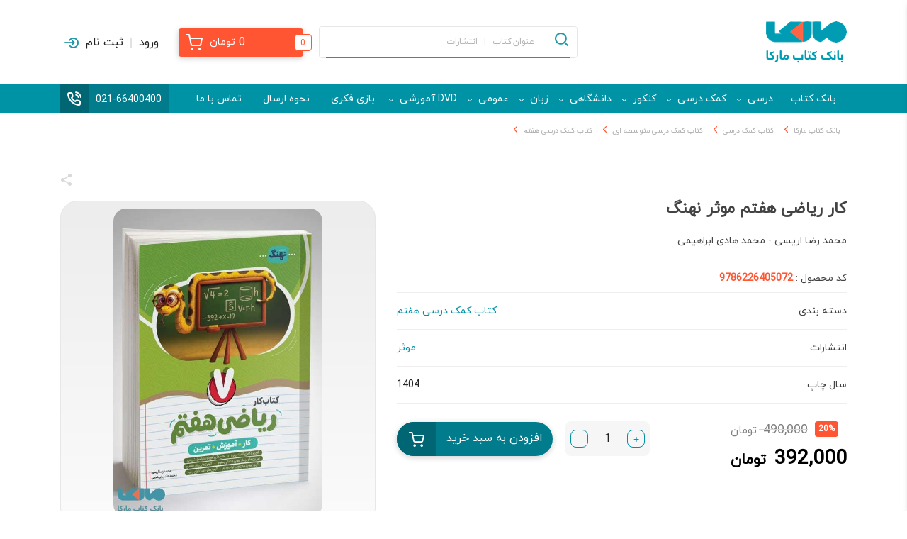

--- FILE ---
content_type: text/html; charset=UTF-8
request_url: https://markaketab.com/product/%DA%A9%D8%A7%D8%B1-%D8%B1%DB%8C%D8%A7%D8%B6%DB%8C-%D9%87%D9%81%D8%AA%D9%85-%DA%A9%D8%A7%D9%85%D9%84-%D8%B7%D9%84%D8%A7%DB%8C%DB%8C/
body_size: 29461
content:
<!doctype html>
<html dir="rtl" lang="fa-IR">

<head><meta http-equiv="Content-Type" content="text/html; charset=utf-8">

    <meta name="viewport" content="width=device-width, initial-scale=1, shrink-to-fit=no">
    <link rel="pingback" href="">
    <link rel="shortcut icon" type="image/png" href="https://markaketab.com/wp-content/uploads/2021/05/logo.png"/><meta name='robots' content='index, follow, max-image-preview:large, max-snippet:-1, max-video-preview:-1' />
	<style>img:is([sizes="auto" i], [sizes^="auto," i]) { contain-intrinsic-size: 3000px 1500px }</style>
	
	<!-- This site is optimized with the Yoast SEO Premium plugin v24.7 (Yoast SEO v25.5) - https://yoast.com/wordpress/plugins/seo/ -->
	<title>کتاب کار ریاضی هفتم موثر نهنگ | خرید با تخفیف | بانک کتاب مارکا</title>
	<meta name="description" content="مشخصات، قیمت و خرید کتاب کار ریاضی هفتم موثر نهنگ با تخفیف | خرید اینترنتی و آنلاین از بانک کتاب مارکا" />
	<link rel="canonical" href="https://markaketab.com/product/کار-ریاضی-هفتم-کامل-طلایی/" />
	<meta property="og:locale" content="fa_IR" />
	<meta property="og:type" content="article" />
	<meta property="og:title" content="کار ریاضی هفتم موثر نهنگ" />
	<meta property="og:description" content="مشخصات، قیمت و خرید کتاب کار ریاضی هفتم موثر نهنگ با تخفیف | خرید اینترنتی و آنلاین از بانک کتاب مارکا" />
	<meta property="og:url" content="https://markaketab.com/product/کار-ریاضی-هفتم-کامل-طلایی/" />
	<meta property="og:site_name" content="بانک کتاب مارکا" />
	<meta property="article:modified_time" content="2025-08-31T15:10:02+00:00" />
	<meta property="og:image" content="https://markaketab.com/wp-content/uploads/2020/09/کار-ریاضی-هفتم-موثر-نهنگ.jpg?v=1756652903" />
	<meta property="og:image:width" content="500" />
	<meta property="og:image:height" content="738" />
	<meta property="og:image:type" content="image/jpeg" />
	<meta name="twitter:card" content="summary_large_image" />
	<meta name="twitter:label1" content="زمان تخمینی مطالعه" />
	<meta name="twitter:data1" content="1 دقیقه" />
	<script type="application/ld+json" class="yoast-schema-graph">{"@context":"https://schema.org","@graph":[{"@type":"WebPage","@id":"https://markaketab.com/product/%da%a9%d8%a7%d8%b1-%d8%b1%db%8c%d8%a7%d8%b6%db%8c-%d9%87%d9%81%d8%aa%d9%85-%da%a9%d8%a7%d9%85%d9%84-%d8%b7%d9%84%d8%a7%db%8c%db%8c/","url":"https://markaketab.com/product/%da%a9%d8%a7%d8%b1-%d8%b1%db%8c%d8%a7%d8%b6%db%8c-%d9%87%d9%81%d8%aa%d9%85-%da%a9%d8%a7%d9%85%d9%84-%d8%b7%d9%84%d8%a7%db%8c%db%8c/","name":"کتاب کار ریاضی هفتم موثر نهنگ | خرید با تخفیف | بانک کتاب مارکا","isPartOf":{"@id":"https://markaketab.com/#website"},"primaryImageOfPage":{"@id":"https://markaketab.com/product/%da%a9%d8%a7%d8%b1-%d8%b1%db%8c%d8%a7%d8%b6%db%8c-%d9%87%d9%81%d8%aa%d9%85-%da%a9%d8%a7%d9%85%d9%84-%d8%b7%d9%84%d8%a7%db%8c%db%8c/#primaryimage"},"image":{"@id":"https://markaketab.com/product/%da%a9%d8%a7%d8%b1-%d8%b1%db%8c%d8%a7%d8%b6%db%8c-%d9%87%d9%81%d8%aa%d9%85-%da%a9%d8%a7%d9%85%d9%84-%d8%b7%d9%84%d8%a7%db%8c%db%8c/#primaryimage"},"thumbnailUrl":"https://markaketab.com/wp-content/uploads/2020/09/کار-ریاضی-هفتم-موثر-نهنگ.jpg","datePublished":"2020-09-05T08:20:30+00:00","dateModified":"2025-08-31T15:10:02+00:00","description":"مشخصات، قیمت و خرید کتاب کار ریاضی هفتم موثر نهنگ با تخفیف | خرید اینترنتی و آنلاین از بانک کتاب مارکا","breadcrumb":{"@id":"https://markaketab.com/product/%da%a9%d8%a7%d8%b1-%d8%b1%db%8c%d8%a7%d8%b6%db%8c-%d9%87%d9%81%d8%aa%d9%85-%da%a9%d8%a7%d9%85%d9%84-%d8%b7%d9%84%d8%a7%db%8c%db%8c/#breadcrumb"},"inLanguage":"fa-IR","potentialAction":[{"@type":"ReadAction","target":["https://markaketab.com/product/%da%a9%d8%a7%d8%b1-%d8%b1%db%8c%d8%a7%d8%b6%db%8c-%d9%87%d9%81%d8%aa%d9%85-%da%a9%d8%a7%d9%85%d9%84-%d8%b7%d9%84%d8%a7%db%8c%db%8c/"]}]},{"@type":"ImageObject","inLanguage":"fa-IR","@id":"https://markaketab.com/product/%da%a9%d8%a7%d8%b1-%d8%b1%db%8c%d8%a7%d8%b6%db%8c-%d9%87%d9%81%d8%aa%d9%85-%da%a9%d8%a7%d9%85%d9%84-%d8%b7%d9%84%d8%a7%db%8c%db%8c/#primaryimage","url":"https://markaketab.com/wp-content/uploads/2020/09/کار-ریاضی-هفتم-موثر-نهنگ.jpg","contentUrl":"https://markaketab.com/wp-content/uploads/2020/09/کار-ریاضی-هفتم-موثر-نهنگ.jpg","width":500,"height":738,"caption":"کار ریاضی هفتم موثر نهنگ"},{"@type":"BreadcrumbList","@id":"https://markaketab.com/product/%da%a9%d8%a7%d8%b1-%d8%b1%db%8c%d8%a7%d8%b6%db%8c-%d9%87%d9%81%d8%aa%d9%85-%da%a9%d8%a7%d9%85%d9%84-%d8%b7%d9%84%d8%a7%db%8c%db%8c/#breadcrumb","itemListElement":[{"@type":"ListItem","position":1,"name":"بانک کتاب مارکا","item":"https://markaketab.com/"},{"@type":"ListItem","position":2,"name":"فروشگاه","item":"https://markaketab.com/shop/"},{"@type":"ListItem","position":3,"name":"کتاب کمک درسی","item":"https://markaketab.com/product-category/%d8%ae%d8%b1%db%8c%d8%af-%da%a9%d8%aa%d8%a7%d8%a8-%da%a9%d9%85%da%a9-%d8%af%d8%b1%d8%b3%db%8c/"},{"@type":"ListItem","position":4,"name":"کتاب کمک درسی متوسطه اول","item":"https://markaketab.com/product-category/%d8%ae%d8%b1%db%8c%d8%af-%da%a9%d8%aa%d8%a7%d8%a8-%da%a9%d9%85%da%a9-%d8%af%d8%b1%d8%b3%db%8c/%da%a9%d8%aa%d8%a7%d8%a8-%da%a9%d9%85%da%a9-%d8%af%d8%b1%d8%b3%db%8c-%d9%85%d8%aa%d9%88%d8%b3%d8%b7%d9%87-%d8%a7%d9%88%d9%84/"},{"@type":"ListItem","position":5,"name":"کتاب کمک درسی هفتم","item":"https://markaketab.com/product-category/%d8%ae%d8%b1%db%8c%d8%af-%da%a9%d8%aa%d8%a7%d8%a8-%da%a9%d9%85%da%a9-%d8%af%d8%b1%d8%b3%db%8c/%da%a9%d8%aa%d8%a7%d8%a8-%da%a9%d9%85%da%a9-%d8%af%d8%b1%d8%b3%db%8c-%d9%85%d8%aa%d9%88%d8%b3%d8%b7%d9%87-%d8%a7%d9%88%d9%84/%da%a9%d8%aa%d8%a7%d8%a8-%da%a9%d9%85%da%a9-%d8%af%d8%b1%d8%b3%db%8c-%d9%87%d9%81%d8%aa%d9%85-%d9%85%d8%aa%d9%88%d8%b3%d8%b7%d9%87-%d8%a7%d9%88%d9%84/"},{"@type":"ListItem","position":6,"name":"کار ریاضی هفتم موثر نهنگ"}]},{"@type":"WebSite","@id":"https://markaketab.com/#website","url":"https://markaketab.com/","name":"بانک کتاب مارکا","description":"فروشگاه اینترنتی کتاب و خرید کتاب درسی،کمک درسی،دانشگاهی،زبان،عمومی","publisher":{"@id":"https://markaketab.com/#organization"},"potentialAction":[{"@type":"SearchAction","target":{"@type":"EntryPoint","urlTemplate":"https://markaketab.com/?s={search_term_string}"},"query-input":{"@type":"PropertyValueSpecification","valueRequired":true,"valueName":"search_term_string"}}],"inLanguage":"fa-IR"},{"@type":"Organization","@id":"https://markaketab.com/#organization","name":"بانک کتاب مارکا","url":"https://markaketab.com/","logo":{"@type":"ImageObject","inLanguage":"fa-IR","@id":"https://markaketab.com/#/schema/logo/image/","url":"https://markaketab.com/wp-content/uploads/2019/04/لوگو-1.jpeg","contentUrl":"https://markaketab.com/wp-content/uploads/2019/04/لوگو-1.jpeg","width":512,"height":512,"caption":"بانک کتاب مارکا"},"image":{"@id":"https://markaketab.com/#/schema/logo/image/"}}]}</script>
	<!-- / Yoast SEO Premium plugin. -->



<style id='classic-theme-styles-inline-css' type='text/css'>
/*! This file is auto-generated */
.wp-block-button__link{color:#fff;background-color:#32373c;border-radius:9999px;box-shadow:none;text-decoration:none;padding:calc(.667em + 2px) calc(1.333em + 2px);font-size:1.125em}.wp-block-file__button{background:#32373c;color:#fff;text-decoration:none}
</style>
<style id='global-styles-inline-css' type='text/css'>
:root{--wp--preset--aspect-ratio--square: 1;--wp--preset--aspect-ratio--4-3: 4/3;--wp--preset--aspect-ratio--3-4: 3/4;--wp--preset--aspect-ratio--3-2: 3/2;--wp--preset--aspect-ratio--2-3: 2/3;--wp--preset--aspect-ratio--16-9: 16/9;--wp--preset--aspect-ratio--9-16: 9/16;--wp--preset--color--black: #000000;--wp--preset--color--cyan-bluish-gray: #abb8c3;--wp--preset--color--white: #ffffff;--wp--preset--color--pale-pink: #f78da7;--wp--preset--color--vivid-red: #cf2e2e;--wp--preset--color--luminous-vivid-orange: #ff6900;--wp--preset--color--luminous-vivid-amber: #fcb900;--wp--preset--color--light-green-cyan: #7bdcb5;--wp--preset--color--vivid-green-cyan: #00d084;--wp--preset--color--pale-cyan-blue: #8ed1fc;--wp--preset--color--vivid-cyan-blue: #0693e3;--wp--preset--color--vivid-purple: #9b51e0;--wp--preset--gradient--vivid-cyan-blue-to-vivid-purple: linear-gradient(135deg,rgba(6,147,227,1) 0%,rgb(155,81,224) 100%);--wp--preset--gradient--light-green-cyan-to-vivid-green-cyan: linear-gradient(135deg,rgb(122,220,180) 0%,rgb(0,208,130) 100%);--wp--preset--gradient--luminous-vivid-amber-to-luminous-vivid-orange: linear-gradient(135deg,rgba(252,185,0,1) 0%,rgba(255,105,0,1) 100%);--wp--preset--gradient--luminous-vivid-orange-to-vivid-red: linear-gradient(135deg,rgba(255,105,0,1) 0%,rgb(207,46,46) 100%);--wp--preset--gradient--very-light-gray-to-cyan-bluish-gray: linear-gradient(135deg,rgb(238,238,238) 0%,rgb(169,184,195) 100%);--wp--preset--gradient--cool-to-warm-spectrum: linear-gradient(135deg,rgb(74,234,220) 0%,rgb(151,120,209) 20%,rgb(207,42,186) 40%,rgb(238,44,130) 60%,rgb(251,105,98) 80%,rgb(254,248,76) 100%);--wp--preset--gradient--blush-light-purple: linear-gradient(135deg,rgb(255,206,236) 0%,rgb(152,150,240) 100%);--wp--preset--gradient--blush-bordeaux: linear-gradient(135deg,rgb(254,205,165) 0%,rgb(254,45,45) 50%,rgb(107,0,62) 100%);--wp--preset--gradient--luminous-dusk: linear-gradient(135deg,rgb(255,203,112) 0%,rgb(199,81,192) 50%,rgb(65,88,208) 100%);--wp--preset--gradient--pale-ocean: linear-gradient(135deg,rgb(255,245,203) 0%,rgb(182,227,212) 50%,rgb(51,167,181) 100%);--wp--preset--gradient--electric-grass: linear-gradient(135deg,rgb(202,248,128) 0%,rgb(113,206,126) 100%);--wp--preset--gradient--midnight: linear-gradient(135deg,rgb(2,3,129) 0%,rgb(40,116,252) 100%);--wp--preset--font-size--small: 13px;--wp--preset--font-size--medium: 20px;--wp--preset--font-size--large: 36px;--wp--preset--font-size--x-large: 42px;--wp--preset--spacing--20: 0.44rem;--wp--preset--spacing--30: 0.67rem;--wp--preset--spacing--40: 1rem;--wp--preset--spacing--50: 1.5rem;--wp--preset--spacing--60: 2.25rem;--wp--preset--spacing--70: 3.38rem;--wp--preset--spacing--80: 5.06rem;--wp--preset--shadow--natural: 6px 6px 9px rgba(0, 0, 0, 0.2);--wp--preset--shadow--deep: 12px 12px 50px rgba(0, 0, 0, 0.4);--wp--preset--shadow--sharp: 6px 6px 0px rgba(0, 0, 0, 0.2);--wp--preset--shadow--outlined: 6px 6px 0px -3px rgba(255, 255, 255, 1), 6px 6px rgba(0, 0, 0, 1);--wp--preset--shadow--crisp: 6px 6px 0px rgba(0, 0, 0, 1);}:where(.is-layout-flex){gap: 0.5em;}:where(.is-layout-grid){gap: 0.5em;}body .is-layout-flex{display: flex;}.is-layout-flex{flex-wrap: wrap;align-items: center;}.is-layout-flex > :is(*, div){margin: 0;}body .is-layout-grid{display: grid;}.is-layout-grid > :is(*, div){margin: 0;}:where(.wp-block-columns.is-layout-flex){gap: 2em;}:where(.wp-block-columns.is-layout-grid){gap: 2em;}:where(.wp-block-post-template.is-layout-flex){gap: 1.25em;}:where(.wp-block-post-template.is-layout-grid){gap: 1.25em;}.has-black-color{color: var(--wp--preset--color--black) !important;}.has-cyan-bluish-gray-color{color: var(--wp--preset--color--cyan-bluish-gray) !important;}.has-white-color{color: var(--wp--preset--color--white) !important;}.has-pale-pink-color{color: var(--wp--preset--color--pale-pink) !important;}.has-vivid-red-color{color: var(--wp--preset--color--vivid-red) !important;}.has-luminous-vivid-orange-color{color: var(--wp--preset--color--luminous-vivid-orange) !important;}.has-luminous-vivid-amber-color{color: var(--wp--preset--color--luminous-vivid-amber) !important;}.has-light-green-cyan-color{color: var(--wp--preset--color--light-green-cyan) !important;}.has-vivid-green-cyan-color{color: var(--wp--preset--color--vivid-green-cyan) !important;}.has-pale-cyan-blue-color{color: var(--wp--preset--color--pale-cyan-blue) !important;}.has-vivid-cyan-blue-color{color: var(--wp--preset--color--vivid-cyan-blue) !important;}.has-vivid-purple-color{color: var(--wp--preset--color--vivid-purple) !important;}.has-black-background-color{background-color: var(--wp--preset--color--black) !important;}.has-cyan-bluish-gray-background-color{background-color: var(--wp--preset--color--cyan-bluish-gray) !important;}.has-white-background-color{background-color: var(--wp--preset--color--white) !important;}.has-pale-pink-background-color{background-color: var(--wp--preset--color--pale-pink) !important;}.has-vivid-red-background-color{background-color: var(--wp--preset--color--vivid-red) !important;}.has-luminous-vivid-orange-background-color{background-color: var(--wp--preset--color--luminous-vivid-orange) !important;}.has-luminous-vivid-amber-background-color{background-color: var(--wp--preset--color--luminous-vivid-amber) !important;}.has-light-green-cyan-background-color{background-color: var(--wp--preset--color--light-green-cyan) !important;}.has-vivid-green-cyan-background-color{background-color: var(--wp--preset--color--vivid-green-cyan) !important;}.has-pale-cyan-blue-background-color{background-color: var(--wp--preset--color--pale-cyan-blue) !important;}.has-vivid-cyan-blue-background-color{background-color: var(--wp--preset--color--vivid-cyan-blue) !important;}.has-vivid-purple-background-color{background-color: var(--wp--preset--color--vivid-purple) !important;}.has-black-border-color{border-color: var(--wp--preset--color--black) !important;}.has-cyan-bluish-gray-border-color{border-color: var(--wp--preset--color--cyan-bluish-gray) !important;}.has-white-border-color{border-color: var(--wp--preset--color--white) !important;}.has-pale-pink-border-color{border-color: var(--wp--preset--color--pale-pink) !important;}.has-vivid-red-border-color{border-color: var(--wp--preset--color--vivid-red) !important;}.has-luminous-vivid-orange-border-color{border-color: var(--wp--preset--color--luminous-vivid-orange) !important;}.has-luminous-vivid-amber-border-color{border-color: var(--wp--preset--color--luminous-vivid-amber) !important;}.has-light-green-cyan-border-color{border-color: var(--wp--preset--color--light-green-cyan) !important;}.has-vivid-green-cyan-border-color{border-color: var(--wp--preset--color--vivid-green-cyan) !important;}.has-pale-cyan-blue-border-color{border-color: var(--wp--preset--color--pale-cyan-blue) !important;}.has-vivid-cyan-blue-border-color{border-color: var(--wp--preset--color--vivid-cyan-blue) !important;}.has-vivid-purple-border-color{border-color: var(--wp--preset--color--vivid-purple) !important;}.has-vivid-cyan-blue-to-vivid-purple-gradient-background{background: var(--wp--preset--gradient--vivid-cyan-blue-to-vivid-purple) !important;}.has-light-green-cyan-to-vivid-green-cyan-gradient-background{background: var(--wp--preset--gradient--light-green-cyan-to-vivid-green-cyan) !important;}.has-luminous-vivid-amber-to-luminous-vivid-orange-gradient-background{background: var(--wp--preset--gradient--luminous-vivid-amber-to-luminous-vivid-orange) !important;}.has-luminous-vivid-orange-to-vivid-red-gradient-background{background: var(--wp--preset--gradient--luminous-vivid-orange-to-vivid-red) !important;}.has-very-light-gray-to-cyan-bluish-gray-gradient-background{background: var(--wp--preset--gradient--very-light-gray-to-cyan-bluish-gray) !important;}.has-cool-to-warm-spectrum-gradient-background{background: var(--wp--preset--gradient--cool-to-warm-spectrum) !important;}.has-blush-light-purple-gradient-background{background: var(--wp--preset--gradient--blush-light-purple) !important;}.has-blush-bordeaux-gradient-background{background: var(--wp--preset--gradient--blush-bordeaux) !important;}.has-luminous-dusk-gradient-background{background: var(--wp--preset--gradient--luminous-dusk) !important;}.has-pale-ocean-gradient-background{background: var(--wp--preset--gradient--pale-ocean) !important;}.has-electric-grass-gradient-background{background: var(--wp--preset--gradient--electric-grass) !important;}.has-midnight-gradient-background{background: var(--wp--preset--gradient--midnight) !important;}.has-small-font-size{font-size: var(--wp--preset--font-size--small) !important;}.has-medium-font-size{font-size: var(--wp--preset--font-size--medium) !important;}.has-large-font-size{font-size: var(--wp--preset--font-size--large) !important;}.has-x-large-font-size{font-size: var(--wp--preset--font-size--x-large) !important;}
:where(.wp-block-post-template.is-layout-flex){gap: 1.25em;}:where(.wp-block-post-template.is-layout-grid){gap: 1.25em;}
:where(.wp-block-columns.is-layout-flex){gap: 2em;}:where(.wp-block-columns.is-layout-grid){gap: 2em;}
:root :where(.wp-block-pullquote){font-size: 1.5em;line-height: 1.6;}
</style>
<link data-minify="1" rel='stylesheet' id='woo-advanced-discounts-css' href='https://markaketab.com/wp-content/cache/min/1/wp-content/plugins/woo-advanced-discounts/public/css/wad-public.css?ver=1758349222' type='text/css' media='all' />
<link rel='stylesheet' id='o-tooltip-css' href='https://markaketab.com/wp-content/plugins/woo-advanced-discounts/public/css/tooltip.min.css' type='text/css' media='all' />
<link data-minify="1" rel='stylesheet' id='woocommerce-group-attributes-public-css' href='https://markaketab.com/wp-content/cache/min/1/wp-content/plugins/woocommerce-group-attributes/public/css/woocommerce-group-attributes-public.css?ver=1758349222' type='text/css' media='all' />
<link data-minify="1" rel='stylesheet' id='woocommerce-group-attributes-custom-css' href='https://markaketab.com/wp-content/cache/min/1/wp-content/plugins/woocommerce-group-attributes/public/css/woocommerce-group-attributes-custom.css?ver=1758349222' type='text/css' media='all' />
<link data-minify="1" rel='stylesheet' id='woocommerce-layout-rtl-css' href='https://markaketab.com/wp-content/cache/min/1/wp-content/plugins/woocommerce/assets/css/woocommerce-layout-rtl.css?ver=1758349222' type='text/css' media='all' />
<link data-minify="1" rel='stylesheet' id='woocommerce-general-rtl-css' href='https://markaketab.com/wp-content/cache/min/1/wp-content/plugins/woocommerce/assets/css/woocommerce-rtl.css?ver=1758349222' type='text/css' media='all' />
<style id='woocommerce-inline-inline-css' type='text/css'>
.woocommerce form .form-row .required { visibility: visible; }
</style>
<link data-minify="1" rel='stylesheet' id='brands-styles-css' href='https://markaketab.com/wp-content/cache/min/1/wp-content/plugins/woocommerce/assets/css/brands.css?ver=1758349222' type='text/css' media='all' />
<link rel='stylesheet' id='bootstrap-css' href='https://markaketab.com/wp-content/themes/websima/assets/css/bootstrap.min.css' type='text/css' media='all' />
<link data-minify="1" rel='stylesheet' id='owlCarousel-css' href='https://markaketab.com/wp-content/cache/min/1/wp-content/themes/websima/assets/css/owl.carousel.css?ver=1758349222' type='text/css' media='all' />
<link data-minify="1" rel='stylesheet' id='style-css' href='https://markaketab.com/wp-content/cache/min/1/wp-content/themes/websima/assets/css/style83.css?ver=1758349222' type='text/css' media='all' />
<link rel='stylesheet' id='fancybox-css' href='https://markaketab.com/wp-content/themes/websima/assets/css/jquery.fancybox.min.css' type='text/css' media='all' />
<link data-minify="1" rel='stylesheet' id='mobile_menu-css' href='https://markaketab.com/wp-content/cache/min/1/wp-content/themes/websima/templates/mobile-menu/mobile-menu10.css?ver=1758349222' type='text/css' media='all' />
<link data-minify="1" rel='stylesheet' id='websima_auth-style-css' href='https://markaketab.com/wp-content/cache/min/1/wp-content/themes/websima/includes/websima-auth/assets/css/style14.css?ver=1758349222' type='text/css' media='all' />
<script type="text/javascript" src="https://markaketab.com/wp-includes/js/jquery/jquery.min.js" id="jquery-core-js"></script>
<script type="text/javascript" src="https://markaketab.com/wp-includes/js/jquery/jquery-migrate.min.js" id="jquery-migrate-js"></script>
<script data-minify="1" type="text/javascript" src="https://markaketab.com/wp-content/cache/min/1/wp-content/plugins/woo-advanced-discounts/public/js/wad-public.js?ver=1758349222" id="woo-advanced-discounts-js"></script>
<script type="text/javascript" src="https://markaketab.com/wp-content/plugins/woo-advanced-discounts/public/js/tooltip.min.js" id="o-tooltip-js"></script>
<script type="text/javascript" src="https://markaketab.com/wp-content/plugins/woocommerce/assets/js/jquery-blockui/jquery.blockUI.min.js" id="jquery-blockui-js" defer="defer" data-wp-strategy="defer"></script>
<script type="text/javascript" id="wc-add-to-cart-js-extra">
/* <![CDATA[ */
var wc_add_to_cart_params = {"ajax_url":"\/wp-admin\/admin-ajax.php","wc_ajax_url":"\/?wc-ajax=%%endpoint%%","i18n_view_cart":"\u0645\u0634\u0627\u0647\u062f\u0647 \u0633\u0628\u062f \u062e\u0631\u06cc\u062f","cart_url":"https:\/\/markaketab.com\/cart\/","is_cart":"","cart_redirect_after_add":"no"};
/* ]]> */
</script>
<script type="text/javascript" src="https://markaketab.com/wp-content/plugins/woocommerce/assets/js/frontend/add-to-cart.min.js" id="wc-add-to-cart-js" defer="defer" data-wp-strategy="defer"></script>
<script type="text/javascript" id="wc-single-product-js-extra">
/* <![CDATA[ */
var wc_single_product_params = {"i18n_required_rating_text":"\u062e\u0648\u0627\u0647\u0634\u0645\u0646\u062f\u06cc\u0645 \u06cc\u06a9 \u0631\u062a\u0628\u0647 \u0631\u0627 \u0627\u0646\u062a\u062e\u0627\u0628 \u06a9\u0646\u06cc\u062f","i18n_rating_options":["1 of 5 stars","2 of 5 stars","3 of 5 stars","4 of 5 stars","5 of 5 stars"],"i18n_product_gallery_trigger_text":"View full-screen image gallery","review_rating_required":"yes","flexslider":{"rtl":true,"animation":"slide","smoothHeight":true,"directionNav":false,"controlNav":"thumbnails","slideshow":false,"animationSpeed":500,"animationLoop":false,"allowOneSlide":false},"zoom_enabled":"","zoom_options":[],"photoswipe_enabled":"","photoswipe_options":{"shareEl":false,"closeOnScroll":false,"history":false,"hideAnimationDuration":0,"showAnimationDuration":0},"flexslider_enabled":""};
/* ]]> */
</script>
<script type="text/javascript" src="https://markaketab.com/wp-content/plugins/woocommerce/assets/js/frontend/single-product.min.js" id="wc-single-product-js" defer="defer" data-wp-strategy="defer"></script>
<script type="text/javascript" src="https://markaketab.com/wp-content/plugins/woocommerce/assets/js/js-cookie/js.cookie.min.js" id="js-cookie-js" defer="defer" data-wp-strategy="defer"></script>
<script type="text/javascript" id="woocommerce-js-extra">
/* <![CDATA[ */
var woocommerce_params = {"ajax_url":"\/wp-admin\/admin-ajax.php","wc_ajax_url":"\/?wc-ajax=%%endpoint%%","i18n_password_show":"Show password","i18n_password_hide":"Hide password"};
/* ]]> */
</script>
<script type="text/javascript" src="https://markaketab.com/wp-content/plugins/woocommerce/assets/js/frontend/woocommerce.min.js" id="woocommerce-js" defer="defer" data-wp-strategy="defer"></script>
<link rel="https://api.w.org/" href="https://markaketab.com/wp-json/" /><link rel="alternate" title="JSON" type="application/json" href="https://markaketab.com/wp-json/wp/v2/product/82523" /><link rel="EditURI" type="application/rsd+xml" title="RSD" href="https://markaketab.com/xmlrpc.php?rsd" />
<meta name="generator" content="WordPress 6.8.2" />
<meta name="generator" content="WooCommerce 10.0.4" />
<link rel='shortlink' href='https://markaketab.com/?p=82523' />
<link rel="alternate" title="oEmbed (JSON)" type="application/json+oembed" href="https://markaketab.com/wp-json/oembed/1.0/embed?url=https%3A%2F%2Fmarkaketab.com%2Fproduct%2F%25da%25a9%25d8%25a7%25d8%25b1-%25d8%25b1%25db%258c%25d8%25a7%25d8%25b6%25db%258c-%25d9%2587%25d9%2581%25d8%25aa%25d9%2585-%25da%25a9%25d8%25a7%25d9%2585%25d9%2584-%25d8%25b7%25d9%2584%25d8%25a7%25db%258c%25db%258c%2F" />
<link rel="alternate" title="oEmbed (XML)" type="text/xml+oembed" href="https://markaketab.com/wp-json/oembed/1.0/embed?url=https%3A%2F%2Fmarkaketab.com%2Fproduct%2F%25da%25a9%25d8%25a7%25d8%25b1-%25d8%25b1%25db%258c%25d8%25a7%25d8%25b6%25db%258c-%25d9%2587%25d9%2581%25d8%25aa%25d9%2585-%25da%25a9%25d8%25a7%25d9%2585%25d9%2584-%25d8%25b7%25d9%2584%25d8%25a7%25db%258c%25db%258c%2F&#038;format=xml" />
<meta name="generator" content="Redux 4.5.7" /><style>mark.order-date,time{unicode-bidi:embed!important}</style>	<noscript><style>.woocommerce-product-gallery{ opacity: 1 !important; }</style></noscript>
	<link rel="icon" href="https://markaketab.com/wp-content/uploads/2019/04/لوگو-60x60.jpeg" sizes="32x32" />
<link rel="icon" href="https://markaketab.com/wp-content/uploads/2019/04/لوگو-195x195.jpeg" sizes="192x192" />
<link rel="apple-touch-icon" href="https://markaketab.com/wp-content/uploads/2019/04/لوگو-195x195.jpeg" />
<meta name="msapplication-TileImage" content="https://markaketab.com/wp-content/uploads/2019/04/لوگو-300x300.jpeg" />
<noscript><style id="rocket-lazyload-nojs-css">.rll-youtube-player, [data-lazy-src]{display:none !important;}</style></noscript><meta name="generator" content="WP Rocket 3.18.2" data-wpr-features="wpr_minify_js wpr_lazyload_images wpr_minify_css wpr_preload_links wpr_desktop" /></head>

<body class="rtl wp-singular product-template-default single single-product postid-82523 wp-theme-websima theme-websima woocommerce woocommerce-page woocommerce-no-js">



<div data-rocket-location-hash="2b7a0385d3cb8363b7aff5f3212df413" class="hamburger-content">
    <span class="close-btn"><i class="zmdi zmdi-close"></i></span> <a href="https://markaketab.com" class="logo-mobile">
			<img src="data:image/svg+xml,%3Csvg%20xmlns='http://www.w3.org/2000/svg'%20viewBox='0%200%20114%2059'%3E%3C/svg%3E" width="114" height="59" alt="بانک کتاب مارکا" data-lazy-src="https://markaketab.com/wp-content/uploads/2021/05/logo.png"><noscript><img src="https://markaketab.com/wp-content/uploads/2021/05/logo.png" width="114" height="59" alt="بانک کتاب مارکا"></noscript>
		</a> <div data-rocket-location-hash="aa10e865e9be4ad4d1ac2e65c6f7ad18" class="mobile-menu "><div data-rocket-location-hash="46d7afedbf4017bc0eb52be2028fdae0" class="menu-%d9%85%d9%86%d9%88-%d8%a7%d8%b5%d9%84%db%8c-container"><ul id="menu-%d9%85%d9%86%d9%88-%d8%a7%d8%b5%d9%84%db%8c" class="nav flex-column"><li id="menu-item-134892" class="menu-item menu-item-type-post_type menu-item-object-page menu-item-home menu-item-134892"><a href="https://markaketab.com/">بانک کتاب</a></li>
<li id="menu-item-444543" class="menu-item menu-item-type-post_type menu-item-object-page menu-item-has-children menu-item-444543"><a href="https://markaketab.com/school-books/">درسی</a>
<ul class="sub-menu">
	<li id="menu-item-64127" class="menu-item menu-item-type-taxonomy menu-item-object-product_cat menu-item-has-children menu-item-64127"><a href="https://markaketab.com/product-category/%d8%ae%d8%b1%db%8c%d8%af-%da%a9%d8%aa%d8%a7%d8%a8-%d8%af%d8%b1%d8%b3%db%8c/%d8%a7%d8%a8%d8%aa%d8%af%d8%a7%db%8c%db%8c/">دبستان</a>
	<ul class="sub-menu">
		<li id="menu-item-120518" class="menu-item menu-item-type-taxonomy menu-item-object-product_cat menu-item-120518"><a href="https://markaketab.com/product-category/%d8%ae%d8%b1%db%8c%d8%af-%da%a9%d8%aa%d8%a7%d8%a8-%d8%af%d8%b1%d8%b3%db%8c/%d8%a7%d8%a8%d8%aa%d8%af%d8%a7%db%8c%db%8c/%da%a9%d8%aa%d8%a7%d8%a8-%d8%af%d8%b1%d8%b3%db%8c-%d8%a7%d9%88%d9%84-%d8%a7%d8%a8%d8%aa%d8%af%d8%a7%db%8c%db%8c/">درسی اول دبستان</a></li>
		<li id="menu-item-120517" class="menu-item menu-item-type-taxonomy menu-item-object-product_cat menu-item-120517"><a href="https://markaketab.com/product-category/%d8%ae%d8%b1%db%8c%d8%af-%da%a9%d8%aa%d8%a7%d8%a8-%d8%af%d8%b1%d8%b3%db%8c/%d8%a7%d8%a8%d8%aa%d8%af%d8%a7%db%8c%db%8c/%da%a9%d8%aa%d8%a7%d8%a8-%d8%af%d8%b1%d8%b3%db%8c-%d8%af%d9%88%d9%85-%d8%a7%d8%a8%d8%aa%d8%af%d8%a7%db%8c%db%8c/">درسی دوم دبستان</a></li>
		<li id="menu-item-120521" class="menu-item menu-item-type-taxonomy menu-item-object-product_cat menu-item-120521"><a href="https://markaketab.com/product-category/%d8%ae%d8%b1%db%8c%d8%af-%da%a9%d8%aa%d8%a7%d8%a8-%d8%af%d8%b1%d8%b3%db%8c/%d8%a7%d8%a8%d8%aa%d8%af%d8%a7%db%8c%db%8c/%da%a9%d8%aa%d8%a7%d8%a8-%d8%af%d8%b1%d8%b3%db%8c-%d8%b3%d9%88%d9%85-%d8%af%d8%a8%d8%b3%d8%aa%d8%a7%d9%86/">درسی سوم دبستان</a></li>
		<li id="menu-item-120526" class="menu-item menu-item-type-taxonomy menu-item-object-product_cat menu-item-120526"><a href="https://markaketab.com/product-category/%d8%ae%d8%b1%db%8c%d8%af-%da%a9%d8%aa%d8%a7%d8%a8-%d8%af%d8%b1%d8%b3%db%8c/%d8%a7%d8%a8%d8%aa%d8%af%d8%a7%db%8c%db%8c/%da%a9%d8%aa%d8%a7%d8%a8-%d8%af%d8%b1%d8%b3%db%8c-%da%86%d9%87%d8%a7%d8%b1%d9%85-%d8%af%d8%a8%d8%b3%d8%aa%d8%a7%d9%86/">درسی چهارم دبستان</a></li>
		<li id="menu-item-120519" class="menu-item menu-item-type-taxonomy menu-item-object-product_cat menu-item-120519"><a href="https://markaketab.com/product-category/%d8%ae%d8%b1%db%8c%d8%af-%da%a9%d8%aa%d8%a7%d8%a8-%d8%af%d8%b1%d8%b3%db%8c/%d8%a7%d8%a8%d8%aa%d8%af%d8%a7%db%8c%db%8c/%da%a9%d8%aa%d8%a7%d8%a8-%d8%af%d8%b1%d8%b3%db%8c-%d9%be%d9%86%d8%ac%d9%85-%d8%af%d8%a8%d8%b3%d8%aa%d8%a7%d9%86/">درسی پنجم دبستان</a></li>
		<li id="menu-item-120522" class="menu-item menu-item-type-taxonomy menu-item-object-product_cat menu-item-120522"><a href="https://markaketab.com/product-category/%d8%ae%d8%b1%db%8c%d8%af-%da%a9%d8%aa%d8%a7%d8%a8-%d8%af%d8%b1%d8%b3%db%8c/%d8%a7%d8%a8%d8%aa%d8%af%d8%a7%db%8c%db%8c/%da%a9%d8%aa%d8%a7%d8%a8-%d8%af%d8%b1%d8%b3%db%8c-%d8%b4%d8%b4%d9%85-%d8%af%d8%a8%d8%b3%d8%aa%d8%a7%d9%86/">درسی ششم دبستان</a></li>
	</ul>
</li>
	<li id="menu-item-64235" class="menu-item menu-item-type-taxonomy menu-item-object-product_cat menu-item-has-children menu-item-64235"><a href="https://markaketab.com/product-category/%d8%ae%d8%b1%db%8c%d8%af-%da%a9%d8%aa%d8%a7%d8%a8-%d8%af%d8%b1%d8%b3%db%8c/%d9%85%d8%aa%d9%88%d8%b3%d8%b7%d9%87-%d8%a7%d9%88%d9%84/">متوسطه اول</a>
	<ul class="sub-menu">
		<li id="menu-item-120511" class="menu-item menu-item-type-taxonomy menu-item-object-product_cat menu-item-120511"><a href="https://markaketab.com/product-category/%d8%ae%d8%b1%db%8c%d8%af-%da%a9%d8%aa%d8%a7%d8%a8-%d8%af%d8%b1%d8%b3%db%8c/%d9%85%d8%aa%d9%88%d8%b3%d8%b7%d9%87-%d8%a7%d9%88%d9%84/%d9%87%d9%81%d8%aa%d9%85/">کتاب درسی هفتم</a></li>
		<li id="menu-item-120512" class="menu-item menu-item-type-taxonomy menu-item-object-product_cat menu-item-120512"><a href="https://markaketab.com/product-category/%d8%ae%d8%b1%db%8c%d8%af-%da%a9%d8%aa%d8%a7%d8%a8-%d8%af%d8%b1%d8%b3%db%8c/%d9%85%d8%aa%d9%88%d8%b3%d8%b7%d9%87-%d8%a7%d9%88%d9%84/%d9%87%d8%b4%d8%aa%d9%85/">کتاب درسی هشتم</a></li>
		<li id="menu-item-120513" class="menu-item menu-item-type-taxonomy menu-item-object-product_cat menu-item-120513"><a href="https://markaketab.com/product-category/%d8%ae%d8%b1%db%8c%d8%af-%da%a9%d8%aa%d8%a7%d8%a8-%d8%af%d8%b1%d8%b3%db%8c/%d9%85%d8%aa%d9%88%d8%b3%d8%b7%d9%87-%d8%a7%d9%88%d9%84/%d9%86%d9%87%d9%85/">کتاب درسی نهم</a></li>
	</ul>
</li>
	<li id="menu-item-64234" class="menu-item menu-item-type-taxonomy menu-item-object-product_cat menu-item-has-children menu-item-64234"><a href="https://markaketab.com/product-category/%d8%ae%d8%b1%db%8c%d8%af-%da%a9%d8%aa%d8%a7%d8%a8-%d8%af%d8%b1%d8%b3%db%8c/%d9%85%d8%aa%d9%88%d8%b3%d8%b7%d9%87-%d8%af%d9%88%d9%85/">متوسطه دوم</a>
	<ul class="sub-menu">
		<li id="menu-item-120527" class="menu-item menu-item-type-taxonomy menu-item-object-product_cat menu-item-has-children menu-item-120527"><a href="https://markaketab.com/product-category/%d8%ae%d8%b1%db%8c%d8%af-%da%a9%d8%aa%d8%a7%d8%a8-%d8%af%d8%b1%d8%b3%db%8c/%d9%85%d8%aa%d9%88%d8%b3%d8%b7%d9%87-%d8%af%d9%88%d9%85/%d8%af%d9%87%d9%85/">کتاب درسی دهم</a>
		<ul class="sub-menu">
			<li id="menu-item-438050" class="menu-item menu-item-type-taxonomy menu-item-object-product_cat menu-item-438050"><a href="https://markaketab.com/product-category/%d8%ae%d8%b1%db%8c%d8%af-%da%a9%d8%aa%d8%a7%d8%a8-%d8%af%d8%b1%d8%b3%db%8c/%d9%85%d8%aa%d9%88%d8%b3%d8%b7%d9%87-%d8%af%d9%88%d9%85/%d8%af%d9%87%d9%85/%d8%af%d9%87%d9%85-%d8%aa%d8%ac%d8%b1%d8%a8%db%8c/">دهم تجربی</a></li>
			<li id="menu-item-438051" class="menu-item menu-item-type-taxonomy menu-item-object-product_cat menu-item-438051"><a href="https://markaketab.com/product-category/%d8%ae%d8%b1%db%8c%d8%af-%da%a9%d8%aa%d8%a7%d8%a8-%d8%af%d8%b1%d8%b3%db%8c/%d9%85%d8%aa%d9%88%d8%b3%d8%b7%d9%87-%d8%af%d9%88%d9%85/%d8%af%d9%87%d9%85/%d8%af%d9%87%d9%85-%d8%a7%d9%86%d8%b3%d8%a7%d9%86%db%8c/">دهم انسانی</a></li>
			<li id="menu-item-438052" class="menu-item menu-item-type-taxonomy menu-item-object-product_cat menu-item-438052"><a href="https://markaketab.com/product-category/%d8%ae%d8%b1%db%8c%d8%af-%da%a9%d8%aa%d8%a7%d8%a8-%d8%af%d8%b1%d8%b3%db%8c/%d9%85%d8%aa%d9%88%d8%b3%d8%b7%d9%87-%d8%af%d9%88%d9%85/%d8%af%d9%87%d9%85/%d8%af%d9%87%d9%85-%d8%b1%db%8c%d8%a7%d8%b6%db%8c/">دهم ریاضی</a></li>
			<li id="menu-item-444556" class="menu-item menu-item-type-taxonomy menu-item-object-product_cat menu-item-444556"><a href="https://markaketab.com/product-category/%d8%ae%d8%b1%db%8c%d8%af-%da%a9%d8%aa%d8%a7%d8%a8-%d8%af%d8%b1%d8%b3%db%8c/%d9%85%d8%aa%d9%88%d8%b3%d8%b7%d9%87-%d8%af%d9%88%d9%85/%d8%af%d9%87%d9%85/%d8%af%d9%87%d9%85-%d8%b9%d9%84%d9%88%d9%85-%d9%88-%d9%85%d8%b9%d8%a7%d8%b1%d9%81-%d8%a7%d8%b3%d9%84%d8%a7%d9%85%db%8c/">دهم علوم و معارف اسلامی</a></li>
		</ul>
</li>
		<li id="menu-item-120529" class="menu-item menu-item-type-taxonomy menu-item-object-product_cat menu-item-has-children menu-item-120529"><a href="https://markaketab.com/product-category/%d8%ae%d8%b1%db%8c%d8%af-%da%a9%d8%aa%d8%a7%d8%a8-%d8%af%d8%b1%d8%b3%db%8c/%d9%85%d8%aa%d9%88%d8%b3%d8%b7%d9%87-%d8%af%d9%88%d9%85/%db%8c%d8%a7%d8%b2%d8%af%d9%87%d9%85/">کتاب درسی یازدهم</a>
		<ul class="sub-menu">
			<li id="menu-item-438056" class="menu-item menu-item-type-taxonomy menu-item-object-product_cat menu-item-438056"><a href="https://markaketab.com/product-category/%d8%ae%d8%b1%db%8c%d8%af-%da%a9%d8%aa%d8%a7%d8%a8-%d8%af%d8%b1%d8%b3%db%8c/%d9%85%d8%aa%d9%88%d8%b3%d8%b7%d9%87-%d8%af%d9%88%d9%85/%db%8c%d8%a7%d8%b2%d8%af%d9%87%d9%85/%db%8c%d8%a7%d8%b2%d8%af%d9%87%d9%85-%d8%aa%d8%ac%d8%b1%d8%a8%db%8c/">یازدهم تجربی</a></li>
			<li id="menu-item-438058" class="menu-item menu-item-type-taxonomy menu-item-object-product_cat menu-item-438058"><a href="https://markaketab.com/product-category/%d8%ae%d8%b1%db%8c%d8%af-%da%a9%d8%aa%d8%a7%d8%a8-%d8%af%d8%b1%d8%b3%db%8c/%d9%85%d8%aa%d9%88%d8%b3%d8%b7%d9%87-%d8%af%d9%88%d9%85/%db%8c%d8%a7%d8%b2%d8%af%d9%87%d9%85/%db%8c%d8%a7%d8%b2%d8%af%d9%87%d9%85-%d8%a7%d9%86%d8%b3%d8%a7%d9%86%db%8c/">یازدهم انسانی</a></li>
			<li id="menu-item-438057" class="menu-item menu-item-type-taxonomy menu-item-object-product_cat menu-item-438057"><a href="https://markaketab.com/product-category/%d8%ae%d8%b1%db%8c%d8%af-%da%a9%d8%aa%d8%a7%d8%a8-%d8%af%d8%b1%d8%b3%db%8c/%d9%85%d8%aa%d9%88%d8%b3%d8%b7%d9%87-%d8%af%d9%88%d9%85/%db%8c%d8%a7%d8%b2%d8%af%d9%87%d9%85/%db%8c%d8%a7%d8%b2%d8%af%d9%87%d9%85-%d8%b1%db%8c%d8%a7%d8%b6%db%8c/">یازدهم ریاضی</a></li>
			<li id="menu-item-444558" class="menu-item menu-item-type-taxonomy menu-item-object-product_cat menu-item-444558"><a href="https://markaketab.com/product-category/%d8%ae%d8%b1%db%8c%d8%af-%da%a9%d8%aa%d8%a7%d8%a8-%d8%af%d8%b1%d8%b3%db%8c/%d9%85%d8%aa%d9%88%d8%b3%d8%b7%d9%87-%d8%af%d9%88%d9%85/%db%8c%d8%a7%d8%b2%d8%af%d9%87%d9%85/%db%8c%d8%a7%d8%b2%d8%af%d9%87%d9%85-%d8%b9%d9%84%d9%88%d9%85-%d9%88-%d9%85%d8%b9%d8%a7%d8%b1%d9%81-%d8%a7%d8%b3%d9%84%d8%a7%d9%85%db%8c/">یازدهم علوم و معارف اسلامی</a></li>
		</ul>
</li>
		<li id="menu-item-120528" class="menu-item menu-item-type-taxonomy menu-item-object-product_cat menu-item-has-children menu-item-120528"><a href="https://markaketab.com/product-category/%d8%ae%d8%b1%db%8c%d8%af-%da%a9%d8%aa%d8%a7%d8%a8-%d8%af%d8%b1%d8%b3%db%8c/%d9%85%d8%aa%d9%88%d8%b3%d8%b7%d9%87-%d8%af%d9%88%d9%85/%da%a9%d8%aa%d8%a7%d8%a8-%d8%af%d8%b1%d8%b3%db%8c-%d8%af%d9%88%d8%a7%d8%b2%d8%af%d9%87%d9%85/">کتاب درسی دوازدهم</a>
		<ul class="sub-menu">
			<li id="menu-item-438061" class="menu-item menu-item-type-taxonomy menu-item-object-product_cat menu-item-438061"><a href="https://markaketab.com/product-category/%d8%ae%d8%b1%db%8c%d8%af-%da%a9%d8%aa%d8%a7%d8%a8-%d8%af%d8%b1%d8%b3%db%8c/%d9%85%d8%aa%d9%88%d8%b3%d8%b7%d9%87-%d8%af%d9%88%d9%85/%da%a9%d8%aa%d8%a7%d8%a8-%d8%af%d8%b1%d8%b3%db%8c-%d8%af%d9%88%d8%a7%d8%b2%d8%af%d9%87%d9%85/%d8%af%d9%88%d8%a7%d8%b2%d8%af%d9%87%d9%85-%d8%aa%d8%ac%d8%b1%d8%a8%db%8c/">کتاب درسی دوازدهم تجربی</a></li>
			<li id="menu-item-438060" class="menu-item menu-item-type-taxonomy menu-item-object-product_cat menu-item-438060"><a href="https://markaketab.com/product-category/%d8%ae%d8%b1%db%8c%d8%af-%da%a9%d8%aa%d8%a7%d8%a8-%d8%af%d8%b1%d8%b3%db%8c/%d9%85%d8%aa%d9%88%d8%b3%d8%b7%d9%87-%d8%af%d9%88%d9%85/%da%a9%d8%aa%d8%a7%d8%a8-%d8%af%d8%b1%d8%b3%db%8c-%d8%af%d9%88%d8%a7%d8%b2%d8%af%d9%87%d9%85/%d8%af%d9%88%d8%a7%d8%b2%d8%af%d9%87%d9%85-%d8%a7%d9%86%d8%b3%d8%a7%d9%86%db%8c/">کتاب درسی دوازدهم انسانی</a></li>
			<li id="menu-item-438059" class="menu-item menu-item-type-taxonomy menu-item-object-product_cat menu-item-438059"><a href="https://markaketab.com/product-category/%d8%ae%d8%b1%db%8c%d8%af-%da%a9%d8%aa%d8%a7%d8%a8-%d8%af%d8%b1%d8%b3%db%8c/%d9%85%d8%aa%d9%88%d8%b3%d8%b7%d9%87-%d8%af%d9%88%d9%85/%da%a9%d8%aa%d8%a7%d8%a8-%d8%af%d8%b1%d8%b3%db%8c-%d8%af%d9%88%d8%a7%d8%b2%d8%af%d9%87%d9%85/%d8%af%d9%88%d8%a7%d8%b2%d8%af%d9%87%d9%85-%d8%b1%db%8c%d8%a7%d8%b6%db%8c/">کتاب درسی دوازدهم ریاضی</a></li>
			<li id="menu-item-444557" class="menu-item menu-item-type-taxonomy menu-item-object-product_cat menu-item-444557"><a href="https://markaketab.com/product-category/%d8%ae%d8%b1%db%8c%d8%af-%da%a9%d8%aa%d8%a7%d8%a8-%d8%af%d8%b1%d8%b3%db%8c/%d9%85%d8%aa%d9%88%d8%b3%d8%b7%d9%87-%d8%af%d9%88%d9%85/%da%a9%d8%aa%d8%a7%d8%a8-%d8%af%d8%b1%d8%b3%db%8c-%d8%af%d9%88%d8%a7%d8%b2%d8%af%d9%87%d9%85/%d8%af%d9%88%d8%a7%d8%b2%d8%af%d9%87%d9%85-%d8%b9%d9%84%d9%88%d9%85-%d9%88-%d9%85%d8%b9%d8%a7%d8%b1%d9%81-%d8%a7%d8%b3%d9%84%d8%a7%d9%85%db%8c/">دوازدهم علوم و معارف اسلامی</a></li>
		</ul>
</li>
	</ul>
</li>
	<li id="menu-item-64237" class="menu-item menu-item-type-taxonomy menu-item-object-product_cat menu-item-has-children menu-item-64237"><a href="https://markaketab.com/product-category/%d8%ae%d8%b1%db%8c%d8%af-%da%a9%d8%aa%d8%a7%d8%a8-%d8%af%d8%b1%d8%b3%db%8c/%da%a9%d8%aa%d8%a7%d8%a8-%d8%af%d8%b1%d8%b3%db%8c-%d9%87%d9%86%d8%b1%d8%b3%d8%aa%d8%a7%d9%86/">کتاب درسی هنرستان</a>
	<ul class="sub-menu">
		<li id="menu-item-64239" class="menu-item menu-item-type-taxonomy menu-item-object-product_cat menu-item-64239"><a href="https://markaketab.com/product-category/%d8%ae%d8%b1%db%8c%d8%af-%da%a9%d8%aa%d8%a7%d8%a8-%d8%af%d8%b1%d8%b3%db%8c/%da%a9%d8%aa%d8%a7%d8%a8-%d8%af%d8%b1%d8%b3%db%8c-%d9%87%d9%86%d8%b1%d8%b3%d8%aa%d8%a7%d9%86/%d9%81%d9%86%db%8c-%d9%88-%d8%ad%d8%b1%d9%81%d9%87-%d8%a7%db%8c/">فنی و حرفه ای</a></li>
		<li id="menu-item-64238" class="menu-item menu-item-type-taxonomy menu-item-object-product_cat menu-item-64238"><a href="https://markaketab.com/product-category/%d8%ae%d8%b1%db%8c%d8%af-%da%a9%d8%aa%d8%a7%d8%a8-%d8%af%d8%b1%d8%b3%db%8c/%da%a9%d8%aa%d8%a7%d8%a8-%d8%af%d8%b1%d8%b3%db%8c-%d9%87%d9%86%d8%b1%d8%b3%d8%aa%d8%a7%d9%86/%da%a9%d8%a7%d8%b1%d8%af%d8%a7%d9%86%d8%b4/">کار و دانش</a></li>
	</ul>
</li>
	<li id="menu-item-384785" class="menu-item menu-item-type-taxonomy menu-item-object-product_cat menu-item-has-children menu-item-384785"><a href="https://markaketab.com/product-category/%d8%ae%d8%b1%db%8c%d8%af-%da%a9%d8%aa%d8%a7%d8%a8-%d8%af%d8%b1%d8%b3%db%8c/%d8%af%d8%b1%d8%b3%db%8c-%d8%a7%d8%b3%d8%aa%d8%ab%d9%86%d8%a7%db%8c%db%8c/">درسی استثنایی</a>
	<ul class="sub-menu">
		<li id="menu-item-384792" class="menu-item menu-item-type-taxonomy menu-item-object-product_cat menu-item-384792"><a href="https://markaketab.com/product-category/%d8%ae%d8%b1%db%8c%d8%af-%da%a9%d8%aa%d8%a7%d8%a8-%d8%af%d8%b1%d8%b3%db%8c/%d8%af%d8%b1%d8%b3%db%8c-%d8%a7%d8%b3%d8%aa%d8%ab%d9%86%d8%a7%db%8c%db%8c/%d8%af%d8%b1%d8%b3%db%8c-%da%a9%d9%85-%d8%aa%d9%88%d8%a7%d9%86-%d8%b0%d9%87%d9%86%db%8c/">درسی کم توان ذهنی</a></li>
		<li id="menu-item-384793" class="menu-item menu-item-type-taxonomy menu-item-object-product_cat menu-item-384793"><a href="https://markaketab.com/product-category/%d8%ae%d8%b1%db%8c%d8%af-%da%a9%d8%aa%d8%a7%d8%a8-%d8%af%d8%b1%d8%b3%db%8c/%d8%af%d8%b1%d8%b3%db%8c-%d8%a7%d8%b3%d8%aa%d8%ab%d9%86%d8%a7%db%8c%db%8c/%d8%af%d8%b1%d8%b3%db%8c-%da%a9%d9%85-%d8%a8%db%8c%d9%86%d8%a7/">درسی کم بینا</a></li>
	</ul>
</li>
</ul>
</li>
<li id="menu-item-63938" class="menu-item menu-item-type-taxonomy menu-item-object-product_cat current-product-ancestor current-menu-parent current-product-parent menu-item-has-children menu-item-63938"><a href="https://markaketab.com/product-category/%d8%ae%d8%b1%db%8c%d8%af-%da%a9%d8%aa%d8%a7%d8%a8-%da%a9%d9%85%da%a9-%d8%af%d8%b1%d8%b3%db%8c/">کمک درسی</a>
<ul class="sub-menu">
	<li id="menu-item-63943" class="menu-item menu-item-type-taxonomy menu-item-object-product_cat menu-item-63943"><a href="https://markaketab.com/product-category/%d8%ae%d8%b1%db%8c%d8%af-%da%a9%d8%aa%d8%a7%d8%a8-%da%a9%d9%85%da%a9-%d8%af%d8%b1%d8%b3%db%8c/%d9%be%db%8c%d8%b4-%d8%af%d8%a8%d8%b3%d8%aa%d8%a7%d9%86%db%8c/">پیش ‌دبستانی</a></li>
	<li id="menu-item-64404" class="menu-item menu-item-type-taxonomy menu-item-object-product_cat menu-item-64404"><a href="https://markaketab.com/product-category/%d8%ae%d8%b1%db%8c%d8%af-%da%a9%d8%aa%d8%a7%d8%a8-%da%a9%d9%85%da%a9-%d8%af%d8%b1%d8%b3%db%8c/%da%a9%d8%aa%d8%a7%d8%a8-%d9%87%d8%a7%db%8c-%da%a9%d9%85%da%a9-%d8%af%d8%b1%d8%b3%db%8c-%d8%af%d8%a8%d8%b3%d8%aa%d8%a7%d9%86/">دبستان</a></li>
	<li id="menu-item-64421" class="menu-item menu-item-type-taxonomy menu-item-object-product_cat current-product-ancestor current-menu-parent current-product-parent menu-item-64421"><a href="https://markaketab.com/product-category/%d8%ae%d8%b1%db%8c%d8%af-%da%a9%d8%aa%d8%a7%d8%a8-%da%a9%d9%85%da%a9-%d8%af%d8%b1%d8%b3%db%8c/%da%a9%d8%aa%d8%a7%d8%a8-%da%a9%d9%85%da%a9-%d8%af%d8%b1%d8%b3%db%8c-%d9%85%d8%aa%d9%88%d8%b3%d8%b7%d9%87-%d8%a7%d9%88%d9%84/">متوسطه اول</a></li>
	<li id="menu-item-64438" class="menu-item menu-item-type-taxonomy menu-item-object-product_cat menu-item-64438"><a href="https://markaketab.com/product-category/%d8%ae%d8%b1%db%8c%d8%af-%da%a9%d8%aa%d8%a7%d8%a8-%da%a9%d9%85%da%a9-%d8%af%d8%b1%d8%b3%db%8c/%da%a9%d8%aa%d8%a7%d8%a8-%da%a9%d9%85%da%a9-%d8%af%d8%b1%d8%b3%db%8c-%d9%85%d8%aa%d9%88%d8%b3%d8%b7%d9%87-%d8%af%d9%88%d9%85/">متوسطه دوم</a></li>
	<li id="menu-item-64437" class="menu-item menu-item-type-taxonomy menu-item-object-product_cat menu-item-64437"><a href="https://markaketab.com/product-category/%d8%ae%d8%b1%db%8c%d8%af-%da%a9%d8%aa%d8%a7%d8%a8-%da%a9%d9%85%da%a9-%d8%af%d8%b1%d8%b3%db%8c/%da%a9%d8%aa%d8%a7%d8%a8-%da%a9%d9%85%da%a9-%d8%af%d8%b1%d8%b3%db%8c-%d9%87%d9%86%d8%b1%d8%b3%d8%aa%d8%a7%d9%86/">کمک درسی هنرستان</a></li>
</ul>
</li>
<li id="menu-item-129111" class="menu-item menu-item-type-taxonomy menu-item-object-product_tag menu-item-has-children menu-item-129111"><a href="https://markaketab.com/product-tag/%da%a9%d8%aa%d8%a7%d8%a8-%da%a9%d9%86%da%a9%d9%88%d8%b1/">کنکور</a>
<ul class="sub-menu">
	<li id="menu-item-432360" class="menu-item menu-item-type-post_type menu-item-object-page menu-item-432360"><a href="https://markaketab.com/attribute-filter/">ناشران آموزشی</a></li>
	<li id="menu-item-129112" class="menu-item menu-item-type-taxonomy menu-item-object-product_tag menu-item-129112"><a href="https://markaketab.com/product-tag/%da%a9%d9%86%da%a9%d9%88%d8%b1-%d8%b1%db%8c%d8%a7%d8%b6%db%8c/">کتاب کنکور ریاضی</a></li>
	<li id="menu-item-129114" class="menu-item menu-item-type-taxonomy menu-item-object-product_tag menu-item-129114"><a href="https://markaketab.com/product-tag/%da%a9%d8%aa%d8%a7%d8%a8-%da%a9%d9%86%da%a9%d9%88%d8%b1-%d8%aa%d8%ac%d8%b1%d8%a8%db%8c/">کتاب کنکور تجربی</a></li>
	<li id="menu-item-129113" class="menu-item menu-item-type-taxonomy menu-item-object-product_tag menu-item-129113"><a href="https://markaketab.com/product-tag/%da%a9%d8%aa%d8%a7%d8%a8-%da%a9%d9%86%da%a9%d9%88%d8%b1-%d8%a7%d9%86%d8%b3%d8%a7%d9%86%db%8c/">کتاب کنکور انسانی</a></li>
	<li id="menu-item-129115" class="menu-item menu-item-type-taxonomy menu-item-object-product_tag menu-item-129115"><a href="https://markaketab.com/product-tag/%da%a9%d9%86%da%a9%d9%88%d8%b1-%d8%b2%d8%a8%d8%a7%d9%86/">کتاب کنکور زبان</a></li>
	<li id="menu-item-129116" class="menu-item menu-item-type-taxonomy menu-item-object-product_tag menu-item-129116"><a href="https://markaketab.com/product-tag/%d8%af%db%8c-%d9%88%db%8c-%d8%af%db%8c-%da%a9%d9%86%da%a9%d9%88%d8%b1/">dvd کنکور</a></li>
</ul>
</li>
<li id="menu-item-55078" class="menu-item menu-item-type-taxonomy menu-item-object-product_cat menu-item-has-children menu-item-55078"><a href="https://markaketab.com/product-category/%d8%af%d8%a7%d9%86%d8%b4%da%af%d8%a7%d9%87%db%8c/">دانشگاهی</a>
<ul class="sub-menu">
	<li id="menu-item-65347" class="menu-item menu-item-type-taxonomy menu-item-object-product_cat menu-item-has-children menu-item-65347"><a href="https://markaketab.com/product-category/%d8%af%d8%a7%d9%86%d8%b4%da%af%d8%a7%d9%87%db%8c/%d8%b9%d9%84%d9%88%d9%85-%d8%a7%d9%86%d8%b3%d8%a7%d9%86%db%8c/">علوم انسانی</a>
	<ul class="sub-menu">
		<li id="menu-item-125847" class="menu-item menu-item-type-taxonomy menu-item-object-product_cat menu-item-125847"><a href="https://markaketab.com/product-category/%d8%af%d8%a7%d9%86%d8%b4%da%af%d8%a7%d9%87%db%8c/%d8%b9%d9%84%d9%88%d9%85-%d8%a7%d9%86%d8%b3%d8%a7%d9%86%db%8c/%d8%ad%d9%82%d9%88%d9%82/">حقوق</a></li>
		<li id="menu-item-125848" class="menu-item menu-item-type-taxonomy menu-item-object-product_cat menu-item-125848"><a href="https://markaketab.com/product-category/%d8%af%d8%a7%d9%86%d8%b4%da%af%d8%a7%d9%87%db%8c/%d8%b9%d9%84%d9%88%d9%85-%d8%a7%d9%86%d8%b3%d8%a7%d9%86%db%8c/%d8%b9%d9%84%d9%88%d9%85-%d8%a7%d8%ac%d8%aa%d9%85%d8%a7%d8%b9%db%8c-%d9%88-%d8%a7%d8%b1%d8%aa%d8%a8%d8%a7%d8%b7%d8%a7%d8%aa/">علوم اجتماعی و ارتباطات</a></li>
		<li id="menu-item-125849" class="menu-item menu-item-type-taxonomy menu-item-object-product_cat menu-item-125849"><a href="https://markaketab.com/product-category/%d8%af%d8%a7%d9%86%d8%b4%da%af%d8%a7%d9%87%db%8c/%d8%b9%d9%84%d9%88%d9%85-%d8%a7%d9%86%d8%b3%d8%a7%d9%86%db%8c/%d8%b9%d9%84%d9%88%d9%85-%d8%aa%d8%b1%d8%a8%d8%a8%d8%aa%db%8c-%d9%88-%d8%a2%d9%85%d9%88%d8%b2%d8%b4/">علوم ترببتی و آموزش</a></li>
		<li id="menu-item-125850" class="menu-item menu-item-type-taxonomy menu-item-object-product_cat menu-item-125850"><a href="https://markaketab.com/product-category/%d8%af%d8%a7%d9%86%d8%b4%da%af%d8%a7%d9%87%db%8c/%d8%b9%d9%84%d9%88%d9%85-%d8%a7%d9%86%d8%b3%d8%a7%d9%86%db%8c/%d8%b9%d9%84%d9%88%d9%85-%d8%b3%db%8c%d8%a7%d8%b3%db%8c-%d9%88-%d8%b1%d9%88%d8%a7%d8%a8%d8%b7-%d8%a8%db%8c%d9%86-%d8%a7%d9%84%d9%85%d9%84%d9%84/">علوم سیاسی و روابط بین الملل</a></li>
		<li id="menu-item-125851" class="menu-item menu-item-type-taxonomy menu-item-object-product_cat menu-item-125851"><a href="https://markaketab.com/product-category/%d8%af%d8%a7%d9%86%d8%b4%da%af%d8%a7%d9%87%db%8c/%d8%b9%d9%84%d9%88%d9%85-%d8%a7%d9%86%d8%b3%d8%a7%d9%86%db%8c/%d8%b9%d9%84%d9%88%d9%85-%d9%82%d8%b1%d8%a2%d9%86%db%8c-%d9%88-%d8%ad%d8%af%db%8c%d8%ab/">علوم قرآنی و حدیث</a></li>
		<li id="menu-item-125852" class="menu-item menu-item-type-taxonomy menu-item-object-product_cat menu-item-125852"><a href="https://markaketab.com/product-category/%d8%af%d8%a7%d9%86%d8%b4%da%af%d8%a7%d9%87%db%8c/%d8%b9%d9%84%d9%88%d9%85-%d8%a7%d9%86%d8%b3%d8%a7%d9%86%db%8c/%d9%85%d8%af%db%8c%d8%b1%db%8c%d8%aa-%d9%88-%d8%ad%d8%b3%d8%a7%d8%a8%d8%af%d8%a7%d8%b1%db%8c/">مدیریت و حسابداری</a></li>
		<li id="menu-item-125853" class="menu-item menu-item-type-taxonomy menu-item-object-product_cat menu-item-125853"><a href="https://markaketab.com/product-category/%d8%af%d8%a7%d9%86%d8%b4%da%af%d8%a7%d9%87%db%8c/%d8%b9%d9%84%d9%88%d9%85-%d8%a7%d9%86%d8%b3%d8%a7%d9%86%db%8c/%d8%aa%d8%b1%d8%a8%db%8c%d8%aa-%d8%a8%d8%af%d9%86%db%8c-%d9%88-%d8%b9%d9%84%d9%88%d9%85-%d9%88%d8%b1%d8%b2%d8%b4%db%8c/">تربیت بدنی و علوم ورزشی</a></li>
	</ul>
</li>
	<li id="menu-item-125854" class="menu-item menu-item-type-taxonomy menu-item-object-product_cat menu-item-125854"><a href="https://markaketab.com/product-category/%d8%af%d8%a7%d9%86%d8%b4%da%af%d8%a7%d9%87%db%8c/%d8%b9%d9%84%d9%88%d9%85-%d9%be%d8%b2%d8%b4%da%a9%db%8c/">رشته پزشکی</a></li>
	<li id="menu-item-65349" class="menu-item menu-item-type-taxonomy menu-item-object-product_cat menu-item-65349"><a href="https://markaketab.com/product-category/%d8%af%d8%a7%d9%86%d8%b4%da%af%d8%a7%d9%87%db%8c/%d9%81%d9%86%db%8c-%d9%88-%d9%85%d9%87%d9%86%d8%af%d8%b3%db%8c/">فنی و مهندسی</a></li>
	<li id="menu-item-65351" class="menu-item menu-item-type-taxonomy menu-item-object-product_cat menu-item-65351"><a href="https://markaketab.com/product-category/%d8%af%d8%a7%d9%86%d8%b4%da%af%d8%a7%d9%87%db%8c/%d8%b9%d9%84%d9%88%d9%85-%d9%be%d8%a7%db%8c%d9%87/">علوم پایه</a></li>
</ul>
</li>
<li id="menu-item-64630" class="menu-item menu-item-type-taxonomy menu-item-object-product_cat menu-item-has-children menu-item-64630"><a href="https://markaketab.com/product-category/%da%a9%d8%aa%d8%a7%d8%a8-%d9%87%d8%a7%db%8c-%d8%b2%d8%a8%d8%a7%d9%86/">زبان</a>
<ul class="sub-menu">
	<li id="menu-item-64632" class="menu-item menu-item-type-taxonomy menu-item-object-product_cat menu-item-has-children menu-item-64632"><a href="https://markaketab.com/product-category/%da%a9%d8%aa%d8%a7%d8%a8-%d9%87%d8%a7%db%8c-%d8%b2%d8%a8%d8%a7%d9%86/%d8%b2%d8%a8%d8%a7%d9%86-%d8%ae%d8%a7%d8%b1%d8%ac%db%8c/">زبان انگلیسی</a>
	<ul class="sub-menu">
		<li id="menu-item-64634" class="menu-item menu-item-type-taxonomy menu-item-object-product_cat menu-item-64634"><a href="https://markaketab.com/product-category/%da%a9%d8%aa%d8%a7%d8%a8-%d9%87%d8%a7%db%8c-%d8%b2%d8%a8%d8%a7%d9%86/%d8%b2%d8%a8%d8%a7%d9%86-%d8%ae%d8%a7%d8%b1%d8%ac%db%8c/%d8%b2%d8%a8%d8%a7%d9%86-%d8%ae%d8%b1%d8%af%d8%b3%d8%a7%d9%84%d8%a7%d9%86/">کتاب آموزش زبان خردسالان</a></li>
		<li id="menu-item-64635" class="menu-item menu-item-type-taxonomy menu-item-object-product_cat menu-item-64635"><a href="https://markaketab.com/product-category/%da%a9%d8%aa%d8%a7%d8%a8-%d9%87%d8%a7%db%8c-%d8%b2%d8%a8%d8%a7%d9%86/%d8%b2%d8%a8%d8%a7%d9%86-%d8%ae%d8%a7%d8%b1%d8%ac%db%8c/%d8%b2%d8%a8%d8%a7%d9%86-%da%a9%d9%88%d8%af%da%a9%d8%a7%d9%86/">کتاب آموزش زبان کودکان</a></li>
		<li id="menu-item-64633" class="menu-item menu-item-type-taxonomy menu-item-object-product_cat menu-item-has-children menu-item-64633"><a href="https://markaketab.com/product-category/%da%a9%d8%aa%d8%a7%d8%a8-%d9%87%d8%a7%db%8c-%d8%b2%d8%a8%d8%a7%d9%86/%d8%b2%d8%a8%d8%a7%d9%86-%d8%ae%d8%a7%d8%b1%d8%ac%db%8c/%d8%b2%d8%a8%d8%a7%d9%86-%d8%a8%d8%b2%d8%b1%da%af%d8%b3%d8%a7%d9%84%d8%a7%d9%86/">زبان انگلیسی برای بزرگسالان</a>
		<ul class="sub-menu">
			<li id="menu-item-64639" class="menu-item menu-item-type-taxonomy menu-item-object-product_cat menu-item-64639"><a href="https://markaketab.com/product-category/%da%a9%d8%aa%d8%a7%d8%a8-%d9%87%d8%a7%db%8c-%d8%b2%d8%a8%d8%a7%d9%86/%d8%b2%d8%a8%d8%a7%d9%86-%d8%ae%d8%a7%d8%b1%d8%ac%db%8c/%d8%b2%d8%a8%d8%a7%d9%86-%d8%a8%d8%b2%d8%b1%da%af%d8%b3%d8%a7%d9%84%d8%a7%d9%86/%d9%85%d9%87%d8%a7%d8%b1%d8%aa-%d9%87%d8%a7%db%8c-%d8%b2%d8%a8%d8%a7%d9%86/">مهارت های زبان</a></li>
			<li id="menu-item-64638" class="menu-item menu-item-type-taxonomy menu-item-object-product_cat menu-item-64638"><a href="https://markaketab.com/product-category/%da%a9%d8%aa%d8%a7%d8%a8-%d9%87%d8%a7%db%8c-%d8%b2%d8%a8%d8%a7%d9%86/%d8%b2%d8%a8%d8%a7%d9%86-%d8%ae%d8%a7%d8%b1%d8%ac%db%8c/%d8%b2%d8%a8%d8%a7%d9%86-%d8%ae%d8%b1%d8%af%d8%b3%d8%a7%d9%84%d8%a7%d9%86/%da%af%d8%b1%d8%a7%d9%85%d8%b1-%d8%b2%d8%a8%d8%a7%d9%86/">گرامر زبان</a></li>
			<li id="menu-item-64640" class="menu-item menu-item-type-taxonomy menu-item-object-product_cat menu-item-64640"><a href="https://markaketab.com/product-category/%da%a9%d8%aa%d8%a7%d8%a8-%d9%87%d8%a7%db%8c-%d8%b2%d8%a8%d8%a7%d9%86/%d8%b2%d8%a8%d8%a7%d9%86-%d8%ae%d8%a7%d8%b1%d8%ac%db%8c/%d8%b2%d8%a8%d8%a7%d9%86-%d8%a8%d8%b2%d8%b1%da%af%d8%b3%d8%a7%d9%84%d8%a7%d9%86/%d9%88%d8%a7%da%98%da%af%d8%a7%d9%86-%d9%88-%d8%a7%d8%b5%d8%b7%d9%84%d8%a7%d8%ad%d8%a7%d8%aa/">واژگان و اصطلاحات</a></li>
		</ul>
</li>
		<li id="menu-item-64636" class="menu-item menu-item-type-taxonomy menu-item-object-product_cat menu-item-has-children menu-item-64636"><a href="https://markaketab.com/product-category/%da%a9%d8%aa%d8%a7%d8%a8-%d9%87%d8%a7%db%8c-%d8%b2%d8%a8%d8%a7%d9%86/%d8%b2%d8%a8%d8%a7%d9%86-%d8%ae%d8%a7%d8%b1%d8%ac%db%8c/%d8%b3%d8%a7%db%8c%d8%b1-%d8%a2%d8%b2%d9%85%d9%88%d9%86-%d9%87%d8%a7/">آزمون های بین المللی زبان</a>
		<ul class="sub-menu">
			<li id="menu-item-64642" class="menu-item menu-item-type-taxonomy menu-item-object-product_cat menu-item-64642"><a href="https://markaketab.com/product-category/%da%a9%d8%aa%d8%a7%d8%a8-%d9%87%d8%a7%db%8c-%d8%b2%d8%a8%d8%a7%d9%86/%d8%b2%d8%a8%d8%a7%d9%86-%d8%ae%d8%a7%d8%b1%d8%ac%db%8c/%d8%b3%d8%a7%db%8c%d8%b1-%d8%a2%d8%b2%d9%85%d9%88%d9%86-%d9%87%d8%a7/toefl/">آمادگی آزمون تافل</a></li>
			<li id="menu-item-64643" class="menu-item menu-item-type-taxonomy menu-item-object-product_cat menu-item-64643"><a href="https://markaketab.com/product-category/%da%a9%d8%aa%d8%a7%d8%a8-%d9%87%d8%a7%db%8c-%d8%b2%d8%a8%d8%a7%d9%86/%d8%b2%d8%a8%d8%a7%d9%86-%d8%ae%d8%a7%d8%b1%d8%ac%db%8c/%d8%b3%d8%a7%db%8c%d8%b1-%d8%a2%d8%b2%d9%85%d9%88%d9%86-%d9%87%d8%a7/%d8%a2%db%8c%d9%84%d8%aa%d8%b3/">آمادگی آژمون آیلتس</a></li>
		</ul>
</li>
	</ul>
</li>
	<li id="menu-item-64637" class="menu-item menu-item-type-taxonomy menu-item-object-product_cat menu-item-64637"><a href="https://markaketab.com/product-category/%da%a9%d8%aa%d8%a7%d8%a8-%d9%87%d8%a7%db%8c-%d8%b2%d8%a8%d8%a7%d9%86/%d8%b3%d8%a7%db%8c%d8%b2-%d8%b2%d8%a8%d8%a7%d9%86-%d9%87%d8%a7/">سایر زبان های خارجی</a></li>
	<li id="menu-item-64641" class="menu-item menu-item-type-taxonomy menu-item-object-product_cat menu-item-64641"><a href="https://markaketab.com/product-category/%da%a9%d8%aa%d8%a7%d8%a8-%d9%87%d8%a7%db%8c-%d8%b2%d8%a8%d8%a7%d9%86/%d9%81%d8%b1%d9%87%d9%86%da%af-%d9%84%d8%ba%d8%aa/">دیکشنری و فرهنگ لغت</a></li>
</ul>
</li>
<li id="menu-item-64019" class="menu-item menu-item-type-taxonomy menu-item-object-product_cat menu-item-has-children menu-item-64019"><a href="https://markaketab.com/product-category/%da%a9%d8%aa%d8%a7%d8%a8-%d9%87%d8%a7%db%8c-%d8%b9%d9%85%d9%88%d9%85%db%8c/">عمومی</a>
<ul class="sub-menu">
	<li id="menu-item-66035" class="menu-item menu-item-type-taxonomy menu-item-object-product_cat menu-item-66035"><a href="https://markaketab.com/product-category/%da%a9%d8%aa%d8%a7%d8%a8-%d9%87%d8%a7%db%8c-%d8%b9%d9%85%d9%88%d9%85%db%8c/%d8%a7%d8%af%d8%a8%db%8c%d8%a7%d8%aa-%d9%88-%d8%af%d8%a7%d8%b3%d8%aa%d8%a7%d9%86%db%8c/">ادبیات و داستانی</a></li>
	<li id="menu-item-66036" class="menu-item menu-item-type-taxonomy menu-item-object-product_cat menu-item-66036"><a href="https://markaketab.com/product-category/%da%a9%d8%aa%d8%a7%d8%a8-%d9%87%d8%a7%db%8c-%d8%b9%d9%85%d9%88%d9%85%db%8c/%d8%b3%d8%a8%da%a9-%d8%b2%d9%86%d8%af%da%af%db%8c/">کتاب سبک زندگی</a></li>
	<li id="menu-item-66037" class="menu-item menu-item-type-taxonomy menu-item-object-product_cat menu-item-66037"><a href="https://markaketab.com/product-category/%da%a9%d8%aa%d8%a7%d8%a8-%d9%87%d8%a7%db%8c-%d8%b9%d9%85%d9%88%d9%85%db%8c/%da%a9%d8%b3%d8%a8-%d9%88-%da%a9%d8%a7%d8%b1/">کسب و کار</a></li>
	<li id="menu-item-66038" class="menu-item menu-item-type-taxonomy menu-item-object-product_cat menu-item-has-children menu-item-66038"><a href="https://markaketab.com/product-category/%da%a9%d8%aa%d8%a7%d8%a8-%d9%87%d8%a7%db%8c-%d8%b9%d9%85%d9%88%d9%85%db%8c/%da%a9%d8%aa%d8%a7%d8%a8-%d9%87%d8%a7%db%8c-%da%a9%d9%88%d8%af%da%a9-%d9%88-%d9%86%d9%88%d8%ac%d9%88%d8%a7%d9%86/">کودک و نوجوان</a>
	<ul class="sub-menu">
		<li id="menu-item-126072" class="menu-item menu-item-type-taxonomy menu-item-object-product_cat menu-item-126072"><a href="https://markaketab.com/product-category/%da%a9%d8%aa%d8%a7%d8%a8-%d9%87%d8%a7%db%8c-%d8%b9%d9%85%d9%88%d9%85%db%8c/%da%a9%d8%aa%d8%a7%d8%a8-%d9%87%d8%a7%db%8c-%da%a9%d9%88%d8%af%da%a9-%d9%88-%d9%86%d9%88%d8%ac%d9%88%d8%a7%d9%86/%d8%ae%d8%b1%d8%af%d8%b3%d8%a7%d9%84-3-%d8%aa%d8%a7-7-%d8%b3%d8%a7%d9%84/">خردسال (3 تا 7 سال)</a></li>
		<li id="menu-item-126071" class="menu-item menu-item-type-taxonomy menu-item-object-product_cat menu-item-126071"><a href="https://markaketab.com/product-category/%da%a9%d8%aa%d8%a7%d8%a8-%d9%87%d8%a7%db%8c-%d8%b9%d9%85%d9%88%d9%85%db%8c/%da%a9%d8%aa%d8%a7%d8%a8-%d9%87%d8%a7%db%8c-%da%a9%d9%88%d8%af%da%a9-%d9%88-%d9%86%d9%88%d8%ac%d9%88%d8%a7%d9%86/%da%a9%d9%88%d8%af%da%a9-7-%d8%aa%d8%a7-12-%d8%b3%d8%a7%d9%84/">کودک (7 تا 12 سال)</a></li>
		<li id="menu-item-126073" class="menu-item menu-item-type-taxonomy menu-item-object-product_cat menu-item-126073"><a href="https://markaketab.com/product-category/%da%a9%d8%aa%d8%a7%d8%a8-%d9%87%d8%a7%db%8c-%d8%b9%d9%85%d9%88%d9%85%db%8c/%da%a9%d8%aa%d8%a7%d8%a8-%d9%87%d8%a7%db%8c-%da%a9%d9%88%d8%af%da%a9-%d9%88-%d9%86%d9%88%d8%ac%d9%88%d8%a7%d9%86/%d9%86%d9%88%d8%ac%d9%88%d8%a7%d9%86-12-%d8%aa%d8%a7-16-%d8%b3%d8%a7%d9%84/">نوجوان (12 تا 16 سال)</a></li>
		<li id="menu-item-126074" class="menu-item menu-item-type-taxonomy menu-item-object-product_cat menu-item-126074"><a href="https://markaketab.com/product-category/%da%a9%d8%aa%d8%a7%d8%a8-%d9%87%d8%a7%db%8c-%d8%b9%d9%85%d9%88%d9%85%db%8c/%da%a9%d8%aa%d8%a7%d8%a8-%d9%87%d8%a7%db%8c-%da%a9%d9%88%d8%af%da%a9-%d9%88-%d9%86%d9%88%d8%ac%d9%88%d8%a7%d9%86/%d8%ac%d9%88%d8%a7%d9%86-16-%d8%aa%d8%a7-18-%d8%b3%d8%a7%d9%84/">جوان (16 تا 18 سال)</a></li>
	</ul>
</li>
</ul>
</li>
<li id="menu-item-64259" class="menu-item menu-item-type-taxonomy menu-item-object-product_cat menu-item-has-children menu-item-64259"><a href="https://markaketab.com/product-category/cd-dvd/">DVD آموزشی</a>
<ul class="sub-menu">
	<li id="menu-item-357588" class="menu-item menu-item-type-taxonomy menu-item-object-product_cat menu-item-357588"><a href="https://markaketab.com/product-category/cd-dvd/%d8%af%db%8c-%d9%88%db%8c-%d8%af%db%8c-%d9%be%db%8c%d8%b4-%d8%af%d8%a8%d8%b3%d8%aa%d8%a7%d9%86%db%8c/">دی وی دی پیش دبستانی</a></li>
	<li id="menu-item-356964" class="menu-item menu-item-type-taxonomy menu-item-object-product_cat menu-item-356964"><a href="https://markaketab.com/product-category/cd-dvd/%d8%af%db%8c-%d9%88%db%8c-%d8%af%db%8c-%d8%a7%d9%88%d9%84/">دی وی دی اول</a></li>
	<li id="menu-item-356966" class="menu-item menu-item-type-taxonomy menu-item-object-product_cat menu-item-356966"><a href="https://markaketab.com/product-category/cd-dvd/%d8%af%db%8c-%d9%88%db%8c-%d8%af%db%8c-%d8%af%d9%88%d9%85/">دی وی دی دوم</a></li>
	<li id="menu-item-356967" class="menu-item menu-item-type-taxonomy menu-item-object-product_cat menu-item-356967"><a href="https://markaketab.com/product-category/cd-dvd/%d8%af%db%8c-%d9%88%db%8c-%d8%af%db%8c-%d8%b3%d9%88%d9%85/">دی وی دی سوم</a></li>
	<li id="menu-item-356968" class="menu-item menu-item-type-taxonomy menu-item-object-product_cat menu-item-356968"><a href="https://markaketab.com/product-category/cd-dvd/%d8%af%db%8c-%d9%88%db%8c-%d8%af%db%8c-%da%86%d9%87%d8%a7%d8%b1%d9%85/">دی وی دی چهارم</a></li>
	<li id="menu-item-356969" class="menu-item menu-item-type-taxonomy menu-item-object-product_cat menu-item-356969"><a href="https://markaketab.com/product-category/cd-dvd/%d8%af%db%8c-%d9%88%db%8c-%d8%af%db%8c-%d9%be%d9%86%d8%ac%d9%85/">دی وی دی پنجم</a></li>
	<li id="menu-item-356970" class="menu-item menu-item-type-taxonomy menu-item-object-product_cat menu-item-356970"><a href="https://markaketab.com/product-category/cd-dvd/%d8%af%db%8c-%d9%88%db%8c-%d8%af%db%8c-%d8%b4%d8%b4%d9%85/">دی وی دی ششم</a></li>
	<li id="menu-item-356971" class="menu-item menu-item-type-taxonomy menu-item-object-product_cat menu-item-356971"><a href="https://markaketab.com/product-category/cd-dvd/%d8%af%db%8c-%d9%88%db%8c-%d8%af%db%8c-%d9%87%d9%81%d8%aa%d9%85/">دی وی دی هفتم</a></li>
	<li id="menu-item-356973" class="menu-item menu-item-type-taxonomy menu-item-object-product_cat menu-item-356973"><a href="https://markaketab.com/product-category/cd-dvd/%d8%af%db%8c-%d9%88%db%8c-%d8%af%db%8c-%d9%87%d8%b4%d8%aa%d9%85/">دی وی دی هشتم</a></li>
	<li id="menu-item-356972" class="menu-item menu-item-type-taxonomy menu-item-object-product_cat menu-item-356972"><a href="https://markaketab.com/product-category/cd-dvd/%d8%af%db%8c-%d9%88%db%8c-%d8%af%db%8c-%d9%86%d9%87%d9%85/">دی وی دی نهم</a></li>
	<li id="menu-item-356976" class="menu-item menu-item-type-taxonomy menu-item-object-product_cat menu-item-has-children menu-item-356976"><a href="https://markaketab.com/product-category/cd-dvd/%d8%af%db%8c-%d9%88%db%8c-%d8%af%db%8c-%d8%af%d9%87%d9%85/">دی وی دی دهم</a>
	<ul class="sub-menu">
		<li id="menu-item-356977" class="menu-item menu-item-type-taxonomy menu-item-object-product_cat menu-item-356977"><a href="https://markaketab.com/product-category/cd-dvd/%d8%af%db%8c-%d9%88%db%8c-%d8%af%db%8c-%d8%af%d9%87%d9%85/%d8%af%db%8c-%d9%88%db%8c-%d8%af%db%8c-%d8%af%d9%87%d9%85-%d8%aa%d8%ac%d8%b1%d8%a8%db%8c/">دی وی دی دهم تجربی</a></li>
		<li id="menu-item-356978" class="menu-item menu-item-type-taxonomy menu-item-object-product_cat menu-item-356978"><a href="https://markaketab.com/product-category/cd-dvd/%d8%af%db%8c-%d9%88%db%8c-%d8%af%db%8c-%d8%af%d9%87%d9%85/%d8%af%db%8c-%d9%88%db%8c-%d8%af%db%8c-%d8%af%d9%87%d9%85-%d8%b1%db%8c%d8%a7%d8%b6%db%8c/">دی وی دی دهم ریاضی</a></li>
		<li id="menu-item-357306" class="menu-item menu-item-type-taxonomy menu-item-object-product_cat menu-item-357306"><a href="https://markaketab.com/product-category/cd-dvd/%d8%af%db%8c-%d9%88%db%8c-%d8%af%db%8c-%d8%af%d9%87%d9%85/%d8%af%db%8c-%d9%88%db%8c-%d8%af%db%8c-%d8%af%d9%87%d9%85-%d8%a7%d9%86%d8%b3%d8%a7%d9%86%db%8c/">دی وی دی دهم انسانی</a></li>
	</ul>
</li>
	<li id="menu-item-356979" class="menu-item menu-item-type-taxonomy menu-item-object-product_cat menu-item-has-children menu-item-356979"><a href="https://markaketab.com/product-category/cd-dvd/%d8%af%db%8c-%d9%88%db%8c-%d8%af%db%8c-%db%8c%d8%a7%d8%b2%d8%af%d9%87%d9%85/">دی وی دی یازدهم</a>
	<ul class="sub-menu">
		<li id="menu-item-357311" class="menu-item menu-item-type-taxonomy menu-item-object-product_cat menu-item-357311"><a href="https://markaketab.com/product-category/cd-dvd/%d8%af%db%8c-%d9%88%db%8c-%d8%af%db%8c-%db%8c%d8%a7%d8%b2%d8%af%d9%87%d9%85/%d8%af%db%8c-%d9%88%db%8c-%d8%af%db%8c-%db%8c%d8%a7%d8%b2%d8%af%d9%87%d9%85-%d8%aa%d8%ac%d8%b1%d8%a8%db%8c/">دی وی دی یازدهم تجربی</a></li>
		<li id="menu-item-356980" class="menu-item menu-item-type-taxonomy menu-item-object-product_cat menu-item-356980"><a href="https://markaketab.com/product-category/cd-dvd/%d8%af%db%8c-%d9%88%db%8c-%d8%af%db%8c-%db%8c%d8%a7%d8%b2%d8%af%d9%87%d9%85/%d8%af%db%8c-%d9%88%db%8c-%d8%af%db%8c-%db%8c%d8%a7%d8%b2%d8%af%d9%87%d9%85-%d8%b1%db%8c%d8%a7%d8%b6%db%8c/">دی وی دی یازدهم ریاضی</a></li>
		<li id="menu-item-357310" class="menu-item menu-item-type-taxonomy menu-item-object-product_cat menu-item-357310"><a href="https://markaketab.com/product-category/cd-dvd/%d8%af%db%8c-%d9%88%db%8c-%d8%af%db%8c-%db%8c%d8%a7%d8%b2%d8%af%d9%87%d9%85/%d8%af%db%8c-%d9%88%db%8c-%d8%af%db%8c-%db%8c%d8%a7%d8%b2%d8%af%d9%87%d9%85-%d8%a7%d9%86%d8%b3%d8%a7%d9%86%db%8c/">دی وی دی یازدهم انسانی</a></li>
	</ul>
</li>
	<li id="menu-item-356981" class="menu-item menu-item-type-taxonomy menu-item-object-product_cat menu-item-has-children menu-item-356981"><a href="https://markaketab.com/product-category/cd-dvd/%d8%af%db%8c-%d9%88%db%8c-%d8%af%db%8c-%d8%af%d9%88%d8%a7%d8%b2%d8%af%d9%87%d9%85/">دی وی دی دوازدهم</a>
	<ul class="sub-menu">
		<li id="menu-item-357308" class="menu-item menu-item-type-taxonomy menu-item-object-product_cat menu-item-357308"><a href="https://markaketab.com/product-category/cd-dvd/%d8%af%db%8c-%d9%88%db%8c-%d8%af%db%8c-%d8%af%d9%88%d8%a7%d8%b2%d8%af%d9%87%d9%85/%d8%af%db%8c-%d9%88%db%8c-%d8%af%db%8c-%d8%af%d9%88%d8%a7%d8%b2%d8%af%d9%87%d9%85-%d8%aa%d8%ac%d8%b1%d8%a8%db%8c/">دی وی دی دوازدهم تجربی</a></li>
		<li id="menu-item-357309" class="menu-item menu-item-type-taxonomy menu-item-object-product_cat menu-item-357309"><a href="https://markaketab.com/product-category/cd-dvd/%d8%af%db%8c-%d9%88%db%8c-%d8%af%db%8c-%d8%af%d9%88%d8%a7%d8%b2%d8%af%d9%87%d9%85/%d8%af%db%8c-%d9%88%db%8c-%d8%af%db%8c-%d8%af%d9%88%d8%a7%d8%b2%d8%af%d9%87%d9%85-%d8%b1%db%8c%d8%a7%d8%b6%db%8c/">دی وی دی دوازدهم ریاضی</a></li>
		<li id="menu-item-357307" class="menu-item menu-item-type-taxonomy menu-item-object-product_cat menu-item-357307"><a href="https://markaketab.com/product-category/cd-dvd/%d8%af%db%8c-%d9%88%db%8c-%d8%af%db%8c-%d8%af%d9%88%d8%a7%d8%b2%d8%af%d9%87%d9%85/%d8%af%db%8c-%d9%88%db%8c-%d8%af%db%8c-%d8%af%d9%88%d8%a7%d8%b2%d8%af%d9%87%d9%85-%d8%a7%d9%86%d8%b3%d8%a7%d9%86%db%8c/">دی وی دی دوازدهم انسانی</a></li>
	</ul>
</li>
	<li id="menu-item-357319" class="menu-item menu-item-type-taxonomy menu-item-object-product_cat menu-item-357319"><a href="https://markaketab.com/product-category/cd-dvd/%d8%af%db%8c-%d9%88%db%8c-%d8%af%db%8c-%d8%af%d8%a7%d9%86%d8%b4%da%af%d8%a7%d9%87%db%8c/">دی وی دی دانشگاهی</a></li>
</ul>
</li>
<li id="menu-item-68439" class="menu-item menu-item-type-taxonomy menu-item-object-product_cat menu-item-68439"><a href="https://markaketab.com/product-category/%d8%a8%d8%a7%d8%b2%db%8c-%d9%87%d8%a7%db%8c-%d9%81%da%a9%d8%b1%db%8c/">بازی فکری</a></li>
<li id="menu-item-140187" class="menu-item menu-item-type-post_type menu-item-object-page menu-item-140187"><a href="https://markaketab.com/%d8%a7%d8%b1%d8%b3%d8%a7%d9%84-%d8%b1%d8%a7%db%8c%da%af%d8%a7%d9%86-%da%a9%d8%aa%d8%a7%d8%a8/">نحوه ارسال</a></li>
<li id="menu-item-448057" class="menu-item menu-item-type-post_type menu-item-object-page menu-item-448057"><a href="https://markaketab.com/%d8%aa%d9%85%d8%a7%d8%b3-%d8%a8%d8%a7-%d9%85%d8%a7/">تماس با ما</a></li>
</ul></div></div></div>
<div data-rocket-location-hash="ff803527835830a3dfbaa8feeb5829fd" class="overlay-menu"></div>
<header data-rocket-location-hash="fc27bdcd4c8ac08949a4d1e9ffad7573" id="header_wrp_m">
    <div data-rocket-location-hash="c2b2a1461d8b94e639cd80a05325878c" class="container">
        <div data-rocket-location-hash="bdbd5dde0cef9bd4e68f2597c9c5e63f" class="row">
            <div class="col-lg-12">
                <div class="row justify-content-between align-items-center">
                    <div class="col-lg-2 header-logo-wrapper">
                                                    <div class="hd-logo-shop">
                                <a href="https://markaketab.com"><img data-skip-lazy src="https://markaketab.com/wp-content/uploads/2021/05/logo.png" width="114" height="59" alt=""></a>
                            </div>
                                                    <div class="hamburger-btn">
                                <i class="icon-menu"></i>
                            </div>
                    </div>
                    <div class="col-lg-10 col-xl-8 d-none d-lg-block">
                        <div class="header-content">
                                <div class="hspr-search">
                                    <div class="hsb-text-search">
                                        <div class="form-wrap" id="main-search">
                                            <form action="https://markaketab.com/" class="search-form" method="get">
                                                <div class="submit-wrap"><span class="search-close close-icon"><i class="zmdi zmdi-close"></i></span>
                                                    <span class="search-icon zmdi zmdi-search"></span>
                                                </div>
                                                <input class="search-text" id="search-text" type="search" name="s" placeholder="عنوان کتاب | انتشارات " autocomplete="off">
												<input id="search_pro" type="hidden" name="post_type" value="product" />
                                            </form>
                                            <div class="search-results-wrapper">
                                                <span class="search-loading">در حال بررسی اطلاعات 
                                                    <div class="loading-dots">
                                                        <div class="loading-dots--dot"></div>
                                                        <div class="loading-dots--dot"></div>
                                                        <div class="loading-dots--dot"></div>
                                                    </div>
                                                </span>
                                        		<div class="search-results-box container">
                                		             <div class="wrap first-column product-search">
                                            			<span class="search-title">محصولات</span>
                                            			<div class="search-results-product"></div>
                                            			<a class="search-more-results-products button" href="">نمایش نتایج بیشتر <i class="icon-left"></i></a>
                                            		    <span class="search-not-found">متاسفانه نتیجه ای با این عبارت یافت نشد.</span>
                                            		 </div>
                                                    
                                		             <div class="wrap first-column publisher-search">
                                            			<span class="search-title">انتشارات</span>
                                            			<div class="search-results-publisher"></div>
                                            			<a class="search-more-results-publishers button" href="">نمایش نتایج بیشتر <i class="icon-left"></i></a>
                                            		    <span class="search-not-found">متاسفانه نتیجه ای با این عبارت یافت نشد.</span>
                                            		 </div>
                                        		</div>
                                        	</div>
                                        </div>
                                    </div>
                                </div>
                            <div class="count-shop">
                                                                <a href="https://markaketab.com/cart/" class="count-shop-link">
                                                                        <span class="cs-count">0</span> <b class="label-cart"><span class="woocommerce-Price-amount amount"><bdi>0&nbsp;<span class="woocommerce-Price-currencySymbol">تومان</span></bdi></span></b>
                                    <i class="icon-paper-bag"></i>
                                </a>
                                <div class="box-cart-buy">
                                    

    <ul class="cart_list product_list_widget ">

        
            <li class="empty">سبد خرید شما خالی است.</li>

        
    </ul><!-- end product list -->


                                </div>
                            </div>
                            <button type="button" class="btn btn-primary websima-auth-modal-btn" data-toggle="modal" data-target="#websima-auth-modal"><span class="label">ورود <em></em> ثبت نام</span><i class="icon-login"></i></button>                        </div>
                    </div>
                </div>
            </div>
        </div>
    </div>
    <div data-rocket-location-hash="cc61f9992baaef1d0d910bff35d523bf" class="nav-menu">
        <div data-rocket-location-hash="04b24f2a01e05ca636ff58e62299aa1e" class="container">
            <div data-rocket-location-hash="886052d89aa58b7a0d9180233ecfb60b" class="row">
                <div class="col-12 d-none d-lg-flex header-menu-wrapper">
                    <nav class="menu-main-wrp">
                        <ul id="mainmenu" class="main-menu"><li class="menu-item menu-item-type-post_type menu-item-object-page menu-item-home menu-item-134892"><a href="https://markaketab.com/">بانک کتاب</a></li>
<li class="menu-item menu-item-type-post_type menu-item-object-page menu-item-has-children menu-item-444543"><a href="https://markaketab.com/school-books/">درسی</a>
<ul class="sub-menu">
	<li class="menu-item menu-item-type-taxonomy menu-item-object-product_cat menu-item-has-children menu-item-64127"><a href="https://markaketab.com/product-category/%d8%ae%d8%b1%db%8c%d8%af-%da%a9%d8%aa%d8%a7%d8%a8-%d8%af%d8%b1%d8%b3%db%8c/%d8%a7%d8%a8%d8%aa%d8%af%d8%a7%db%8c%db%8c/">دبستان</a>
	<ul class="sub-menu">
		<li class="menu-item menu-item-type-taxonomy menu-item-object-product_cat menu-item-120518"><a href="https://markaketab.com/product-category/%d8%ae%d8%b1%db%8c%d8%af-%da%a9%d8%aa%d8%a7%d8%a8-%d8%af%d8%b1%d8%b3%db%8c/%d8%a7%d8%a8%d8%aa%d8%af%d8%a7%db%8c%db%8c/%da%a9%d8%aa%d8%a7%d8%a8-%d8%af%d8%b1%d8%b3%db%8c-%d8%a7%d9%88%d9%84-%d8%a7%d8%a8%d8%aa%d8%af%d8%a7%db%8c%db%8c/">درسی اول دبستان</a></li>
		<li class="menu-item menu-item-type-taxonomy menu-item-object-product_cat menu-item-120517"><a href="https://markaketab.com/product-category/%d8%ae%d8%b1%db%8c%d8%af-%da%a9%d8%aa%d8%a7%d8%a8-%d8%af%d8%b1%d8%b3%db%8c/%d8%a7%d8%a8%d8%aa%d8%af%d8%a7%db%8c%db%8c/%da%a9%d8%aa%d8%a7%d8%a8-%d8%af%d8%b1%d8%b3%db%8c-%d8%af%d9%88%d9%85-%d8%a7%d8%a8%d8%aa%d8%af%d8%a7%db%8c%db%8c/">درسی دوم دبستان</a></li>
		<li class="menu-item menu-item-type-taxonomy menu-item-object-product_cat menu-item-120521"><a href="https://markaketab.com/product-category/%d8%ae%d8%b1%db%8c%d8%af-%da%a9%d8%aa%d8%a7%d8%a8-%d8%af%d8%b1%d8%b3%db%8c/%d8%a7%d8%a8%d8%aa%d8%af%d8%a7%db%8c%db%8c/%da%a9%d8%aa%d8%a7%d8%a8-%d8%af%d8%b1%d8%b3%db%8c-%d8%b3%d9%88%d9%85-%d8%af%d8%a8%d8%b3%d8%aa%d8%a7%d9%86/">درسی سوم دبستان</a></li>
		<li class="menu-item menu-item-type-taxonomy menu-item-object-product_cat menu-item-120526"><a href="https://markaketab.com/product-category/%d8%ae%d8%b1%db%8c%d8%af-%da%a9%d8%aa%d8%a7%d8%a8-%d8%af%d8%b1%d8%b3%db%8c/%d8%a7%d8%a8%d8%aa%d8%af%d8%a7%db%8c%db%8c/%da%a9%d8%aa%d8%a7%d8%a8-%d8%af%d8%b1%d8%b3%db%8c-%da%86%d9%87%d8%a7%d8%b1%d9%85-%d8%af%d8%a8%d8%b3%d8%aa%d8%a7%d9%86/">درسی چهارم دبستان</a></li>
		<li class="menu-item menu-item-type-taxonomy menu-item-object-product_cat menu-item-120519"><a href="https://markaketab.com/product-category/%d8%ae%d8%b1%db%8c%d8%af-%da%a9%d8%aa%d8%a7%d8%a8-%d8%af%d8%b1%d8%b3%db%8c/%d8%a7%d8%a8%d8%aa%d8%af%d8%a7%db%8c%db%8c/%da%a9%d8%aa%d8%a7%d8%a8-%d8%af%d8%b1%d8%b3%db%8c-%d9%be%d9%86%d8%ac%d9%85-%d8%af%d8%a8%d8%b3%d8%aa%d8%a7%d9%86/">درسی پنجم دبستان</a></li>
		<li class="menu-item menu-item-type-taxonomy menu-item-object-product_cat menu-item-120522"><a href="https://markaketab.com/product-category/%d8%ae%d8%b1%db%8c%d8%af-%da%a9%d8%aa%d8%a7%d8%a8-%d8%af%d8%b1%d8%b3%db%8c/%d8%a7%d8%a8%d8%aa%d8%af%d8%a7%db%8c%db%8c/%da%a9%d8%aa%d8%a7%d8%a8-%d8%af%d8%b1%d8%b3%db%8c-%d8%b4%d8%b4%d9%85-%d8%af%d8%a8%d8%b3%d8%aa%d8%a7%d9%86/">درسی ششم دبستان</a></li>
	</ul>
</li>
	<li class="menu-item menu-item-type-taxonomy menu-item-object-product_cat menu-item-has-children menu-item-64235"><a href="https://markaketab.com/product-category/%d8%ae%d8%b1%db%8c%d8%af-%da%a9%d8%aa%d8%a7%d8%a8-%d8%af%d8%b1%d8%b3%db%8c/%d9%85%d8%aa%d9%88%d8%b3%d8%b7%d9%87-%d8%a7%d9%88%d9%84/">متوسطه اول</a>
	<ul class="sub-menu">
		<li class="menu-item menu-item-type-taxonomy menu-item-object-product_cat menu-item-120511"><a href="https://markaketab.com/product-category/%d8%ae%d8%b1%db%8c%d8%af-%da%a9%d8%aa%d8%a7%d8%a8-%d8%af%d8%b1%d8%b3%db%8c/%d9%85%d8%aa%d9%88%d8%b3%d8%b7%d9%87-%d8%a7%d9%88%d9%84/%d9%87%d9%81%d8%aa%d9%85/">کتاب درسی هفتم</a></li>
		<li class="menu-item menu-item-type-taxonomy menu-item-object-product_cat menu-item-120512"><a href="https://markaketab.com/product-category/%d8%ae%d8%b1%db%8c%d8%af-%da%a9%d8%aa%d8%a7%d8%a8-%d8%af%d8%b1%d8%b3%db%8c/%d9%85%d8%aa%d9%88%d8%b3%d8%b7%d9%87-%d8%a7%d9%88%d9%84/%d9%87%d8%b4%d8%aa%d9%85/">کتاب درسی هشتم</a></li>
		<li class="menu-item menu-item-type-taxonomy menu-item-object-product_cat menu-item-120513"><a href="https://markaketab.com/product-category/%d8%ae%d8%b1%db%8c%d8%af-%da%a9%d8%aa%d8%a7%d8%a8-%d8%af%d8%b1%d8%b3%db%8c/%d9%85%d8%aa%d9%88%d8%b3%d8%b7%d9%87-%d8%a7%d9%88%d9%84/%d9%86%d9%87%d9%85/">کتاب درسی نهم</a></li>
	</ul>
</li>
	<li class="menu-item menu-item-type-taxonomy menu-item-object-product_cat menu-item-has-children menu-item-64234"><a href="https://markaketab.com/product-category/%d8%ae%d8%b1%db%8c%d8%af-%da%a9%d8%aa%d8%a7%d8%a8-%d8%af%d8%b1%d8%b3%db%8c/%d9%85%d8%aa%d9%88%d8%b3%d8%b7%d9%87-%d8%af%d9%88%d9%85/">متوسطه دوم</a>
	<ul class="sub-menu">
		<li class="menu-item menu-item-type-taxonomy menu-item-object-product_cat menu-item-has-children menu-item-120527"><a href="https://markaketab.com/product-category/%d8%ae%d8%b1%db%8c%d8%af-%da%a9%d8%aa%d8%a7%d8%a8-%d8%af%d8%b1%d8%b3%db%8c/%d9%85%d8%aa%d9%88%d8%b3%d8%b7%d9%87-%d8%af%d9%88%d9%85/%d8%af%d9%87%d9%85/">کتاب درسی دهم</a>
		<ul class="sub-menu">
			<li class="menu-item menu-item-type-taxonomy menu-item-object-product_cat menu-item-438050"><a href="https://markaketab.com/product-category/%d8%ae%d8%b1%db%8c%d8%af-%da%a9%d8%aa%d8%a7%d8%a8-%d8%af%d8%b1%d8%b3%db%8c/%d9%85%d8%aa%d9%88%d8%b3%d8%b7%d9%87-%d8%af%d9%88%d9%85/%d8%af%d9%87%d9%85/%d8%af%d9%87%d9%85-%d8%aa%d8%ac%d8%b1%d8%a8%db%8c/">دهم تجربی</a></li>
			<li class="menu-item menu-item-type-taxonomy menu-item-object-product_cat menu-item-438051"><a href="https://markaketab.com/product-category/%d8%ae%d8%b1%db%8c%d8%af-%da%a9%d8%aa%d8%a7%d8%a8-%d8%af%d8%b1%d8%b3%db%8c/%d9%85%d8%aa%d9%88%d8%b3%d8%b7%d9%87-%d8%af%d9%88%d9%85/%d8%af%d9%87%d9%85/%d8%af%d9%87%d9%85-%d8%a7%d9%86%d8%b3%d8%a7%d9%86%db%8c/">دهم انسانی</a></li>
			<li class="menu-item menu-item-type-taxonomy menu-item-object-product_cat menu-item-438052"><a href="https://markaketab.com/product-category/%d8%ae%d8%b1%db%8c%d8%af-%da%a9%d8%aa%d8%a7%d8%a8-%d8%af%d8%b1%d8%b3%db%8c/%d9%85%d8%aa%d9%88%d8%b3%d8%b7%d9%87-%d8%af%d9%88%d9%85/%d8%af%d9%87%d9%85/%d8%af%d9%87%d9%85-%d8%b1%db%8c%d8%a7%d8%b6%db%8c/">دهم ریاضی</a></li>
			<li class="menu-item menu-item-type-taxonomy menu-item-object-product_cat menu-item-444556"><a href="https://markaketab.com/product-category/%d8%ae%d8%b1%db%8c%d8%af-%da%a9%d8%aa%d8%a7%d8%a8-%d8%af%d8%b1%d8%b3%db%8c/%d9%85%d8%aa%d9%88%d8%b3%d8%b7%d9%87-%d8%af%d9%88%d9%85/%d8%af%d9%87%d9%85/%d8%af%d9%87%d9%85-%d8%b9%d9%84%d9%88%d9%85-%d9%88-%d9%85%d8%b9%d8%a7%d8%b1%d9%81-%d8%a7%d8%b3%d9%84%d8%a7%d9%85%db%8c/">دهم علوم و معارف اسلامی</a></li>
		</ul>
</li>
		<li class="menu-item menu-item-type-taxonomy menu-item-object-product_cat menu-item-has-children menu-item-120529"><a href="https://markaketab.com/product-category/%d8%ae%d8%b1%db%8c%d8%af-%da%a9%d8%aa%d8%a7%d8%a8-%d8%af%d8%b1%d8%b3%db%8c/%d9%85%d8%aa%d9%88%d8%b3%d8%b7%d9%87-%d8%af%d9%88%d9%85/%db%8c%d8%a7%d8%b2%d8%af%d9%87%d9%85/">کتاب درسی یازدهم</a>
		<ul class="sub-menu">
			<li class="menu-item menu-item-type-taxonomy menu-item-object-product_cat menu-item-438056"><a href="https://markaketab.com/product-category/%d8%ae%d8%b1%db%8c%d8%af-%da%a9%d8%aa%d8%a7%d8%a8-%d8%af%d8%b1%d8%b3%db%8c/%d9%85%d8%aa%d9%88%d8%b3%d8%b7%d9%87-%d8%af%d9%88%d9%85/%db%8c%d8%a7%d8%b2%d8%af%d9%87%d9%85/%db%8c%d8%a7%d8%b2%d8%af%d9%87%d9%85-%d8%aa%d8%ac%d8%b1%d8%a8%db%8c/">یازدهم تجربی</a></li>
			<li class="menu-item menu-item-type-taxonomy menu-item-object-product_cat menu-item-438058"><a href="https://markaketab.com/product-category/%d8%ae%d8%b1%db%8c%d8%af-%da%a9%d8%aa%d8%a7%d8%a8-%d8%af%d8%b1%d8%b3%db%8c/%d9%85%d8%aa%d9%88%d8%b3%d8%b7%d9%87-%d8%af%d9%88%d9%85/%db%8c%d8%a7%d8%b2%d8%af%d9%87%d9%85/%db%8c%d8%a7%d8%b2%d8%af%d9%87%d9%85-%d8%a7%d9%86%d8%b3%d8%a7%d9%86%db%8c/">یازدهم انسانی</a></li>
			<li class="menu-item menu-item-type-taxonomy menu-item-object-product_cat menu-item-438057"><a href="https://markaketab.com/product-category/%d8%ae%d8%b1%db%8c%d8%af-%da%a9%d8%aa%d8%a7%d8%a8-%d8%af%d8%b1%d8%b3%db%8c/%d9%85%d8%aa%d9%88%d8%b3%d8%b7%d9%87-%d8%af%d9%88%d9%85/%db%8c%d8%a7%d8%b2%d8%af%d9%87%d9%85/%db%8c%d8%a7%d8%b2%d8%af%d9%87%d9%85-%d8%b1%db%8c%d8%a7%d8%b6%db%8c/">یازدهم ریاضی</a></li>
			<li class="menu-item menu-item-type-taxonomy menu-item-object-product_cat menu-item-444558"><a href="https://markaketab.com/product-category/%d8%ae%d8%b1%db%8c%d8%af-%da%a9%d8%aa%d8%a7%d8%a8-%d8%af%d8%b1%d8%b3%db%8c/%d9%85%d8%aa%d9%88%d8%b3%d8%b7%d9%87-%d8%af%d9%88%d9%85/%db%8c%d8%a7%d8%b2%d8%af%d9%87%d9%85/%db%8c%d8%a7%d8%b2%d8%af%d9%87%d9%85-%d8%b9%d9%84%d9%88%d9%85-%d9%88-%d9%85%d8%b9%d8%a7%d8%b1%d9%81-%d8%a7%d8%b3%d9%84%d8%a7%d9%85%db%8c/">یازدهم علوم و معارف اسلامی</a></li>
		</ul>
</li>
		<li class="menu-item menu-item-type-taxonomy menu-item-object-product_cat menu-item-has-children menu-item-120528"><a href="https://markaketab.com/product-category/%d8%ae%d8%b1%db%8c%d8%af-%da%a9%d8%aa%d8%a7%d8%a8-%d8%af%d8%b1%d8%b3%db%8c/%d9%85%d8%aa%d9%88%d8%b3%d8%b7%d9%87-%d8%af%d9%88%d9%85/%da%a9%d8%aa%d8%a7%d8%a8-%d8%af%d8%b1%d8%b3%db%8c-%d8%af%d9%88%d8%a7%d8%b2%d8%af%d9%87%d9%85/">کتاب درسی دوازدهم</a>
		<ul class="sub-menu">
			<li class="menu-item menu-item-type-taxonomy menu-item-object-product_cat menu-item-438061"><a href="https://markaketab.com/product-category/%d8%ae%d8%b1%db%8c%d8%af-%da%a9%d8%aa%d8%a7%d8%a8-%d8%af%d8%b1%d8%b3%db%8c/%d9%85%d8%aa%d9%88%d8%b3%d8%b7%d9%87-%d8%af%d9%88%d9%85/%da%a9%d8%aa%d8%a7%d8%a8-%d8%af%d8%b1%d8%b3%db%8c-%d8%af%d9%88%d8%a7%d8%b2%d8%af%d9%87%d9%85/%d8%af%d9%88%d8%a7%d8%b2%d8%af%d9%87%d9%85-%d8%aa%d8%ac%d8%b1%d8%a8%db%8c/">کتاب درسی دوازدهم تجربی</a></li>
			<li class="menu-item menu-item-type-taxonomy menu-item-object-product_cat menu-item-438060"><a href="https://markaketab.com/product-category/%d8%ae%d8%b1%db%8c%d8%af-%da%a9%d8%aa%d8%a7%d8%a8-%d8%af%d8%b1%d8%b3%db%8c/%d9%85%d8%aa%d9%88%d8%b3%d8%b7%d9%87-%d8%af%d9%88%d9%85/%da%a9%d8%aa%d8%a7%d8%a8-%d8%af%d8%b1%d8%b3%db%8c-%d8%af%d9%88%d8%a7%d8%b2%d8%af%d9%87%d9%85/%d8%af%d9%88%d8%a7%d8%b2%d8%af%d9%87%d9%85-%d8%a7%d9%86%d8%b3%d8%a7%d9%86%db%8c/">کتاب درسی دوازدهم انسانی</a></li>
			<li class="menu-item menu-item-type-taxonomy menu-item-object-product_cat menu-item-438059"><a href="https://markaketab.com/product-category/%d8%ae%d8%b1%db%8c%d8%af-%da%a9%d8%aa%d8%a7%d8%a8-%d8%af%d8%b1%d8%b3%db%8c/%d9%85%d8%aa%d9%88%d8%b3%d8%b7%d9%87-%d8%af%d9%88%d9%85/%da%a9%d8%aa%d8%a7%d8%a8-%d8%af%d8%b1%d8%b3%db%8c-%d8%af%d9%88%d8%a7%d8%b2%d8%af%d9%87%d9%85/%d8%af%d9%88%d8%a7%d8%b2%d8%af%d9%87%d9%85-%d8%b1%db%8c%d8%a7%d8%b6%db%8c/">کتاب درسی دوازدهم ریاضی</a></li>
			<li class="menu-item menu-item-type-taxonomy menu-item-object-product_cat menu-item-444557"><a href="https://markaketab.com/product-category/%d8%ae%d8%b1%db%8c%d8%af-%da%a9%d8%aa%d8%a7%d8%a8-%d8%af%d8%b1%d8%b3%db%8c/%d9%85%d8%aa%d9%88%d8%b3%d8%b7%d9%87-%d8%af%d9%88%d9%85/%da%a9%d8%aa%d8%a7%d8%a8-%d8%af%d8%b1%d8%b3%db%8c-%d8%af%d9%88%d8%a7%d8%b2%d8%af%d9%87%d9%85/%d8%af%d9%88%d8%a7%d8%b2%d8%af%d9%87%d9%85-%d8%b9%d9%84%d9%88%d9%85-%d9%88-%d9%85%d8%b9%d8%a7%d8%b1%d9%81-%d8%a7%d8%b3%d9%84%d8%a7%d9%85%db%8c/">دوازدهم علوم و معارف اسلامی</a></li>
		</ul>
</li>
	</ul>
</li>
	<li class="menu-item menu-item-type-taxonomy menu-item-object-product_cat menu-item-has-children menu-item-64237"><a href="https://markaketab.com/product-category/%d8%ae%d8%b1%db%8c%d8%af-%da%a9%d8%aa%d8%a7%d8%a8-%d8%af%d8%b1%d8%b3%db%8c/%da%a9%d8%aa%d8%a7%d8%a8-%d8%af%d8%b1%d8%b3%db%8c-%d9%87%d9%86%d8%b1%d8%b3%d8%aa%d8%a7%d9%86/">کتاب درسی هنرستان</a>
	<ul class="sub-menu">
		<li class="menu-item menu-item-type-taxonomy menu-item-object-product_cat menu-item-64239"><a href="https://markaketab.com/product-category/%d8%ae%d8%b1%db%8c%d8%af-%da%a9%d8%aa%d8%a7%d8%a8-%d8%af%d8%b1%d8%b3%db%8c/%da%a9%d8%aa%d8%a7%d8%a8-%d8%af%d8%b1%d8%b3%db%8c-%d9%87%d9%86%d8%b1%d8%b3%d8%aa%d8%a7%d9%86/%d9%81%d9%86%db%8c-%d9%88-%d8%ad%d8%b1%d9%81%d9%87-%d8%a7%db%8c/">فنی و حرفه ای</a></li>
		<li class="menu-item menu-item-type-taxonomy menu-item-object-product_cat menu-item-64238"><a href="https://markaketab.com/product-category/%d8%ae%d8%b1%db%8c%d8%af-%da%a9%d8%aa%d8%a7%d8%a8-%d8%af%d8%b1%d8%b3%db%8c/%da%a9%d8%aa%d8%a7%d8%a8-%d8%af%d8%b1%d8%b3%db%8c-%d9%87%d9%86%d8%b1%d8%b3%d8%aa%d8%a7%d9%86/%da%a9%d8%a7%d8%b1%d8%af%d8%a7%d9%86%d8%b4/">کار و دانش</a></li>
	</ul>
</li>
	<li class="menu-item menu-item-type-taxonomy menu-item-object-product_cat menu-item-has-children menu-item-384785"><a href="https://markaketab.com/product-category/%d8%ae%d8%b1%db%8c%d8%af-%da%a9%d8%aa%d8%a7%d8%a8-%d8%af%d8%b1%d8%b3%db%8c/%d8%af%d8%b1%d8%b3%db%8c-%d8%a7%d8%b3%d8%aa%d8%ab%d9%86%d8%a7%db%8c%db%8c/">درسی استثنایی</a>
	<ul class="sub-menu">
		<li class="menu-item menu-item-type-taxonomy menu-item-object-product_cat menu-item-384792"><a href="https://markaketab.com/product-category/%d8%ae%d8%b1%db%8c%d8%af-%da%a9%d8%aa%d8%a7%d8%a8-%d8%af%d8%b1%d8%b3%db%8c/%d8%af%d8%b1%d8%b3%db%8c-%d8%a7%d8%b3%d8%aa%d8%ab%d9%86%d8%a7%db%8c%db%8c/%d8%af%d8%b1%d8%b3%db%8c-%da%a9%d9%85-%d8%aa%d9%88%d8%a7%d9%86-%d8%b0%d9%87%d9%86%db%8c/">درسی کم توان ذهنی</a></li>
		<li class="menu-item menu-item-type-taxonomy menu-item-object-product_cat menu-item-384793"><a href="https://markaketab.com/product-category/%d8%ae%d8%b1%db%8c%d8%af-%da%a9%d8%aa%d8%a7%d8%a8-%d8%af%d8%b1%d8%b3%db%8c/%d8%af%d8%b1%d8%b3%db%8c-%d8%a7%d8%b3%d8%aa%d8%ab%d9%86%d8%a7%db%8c%db%8c/%d8%af%d8%b1%d8%b3%db%8c-%da%a9%d9%85-%d8%a8%db%8c%d9%86%d8%a7/">درسی کم بینا</a></li>
	</ul>
</li>
</ul>
</li>
<li class="menu-item menu-item-type-taxonomy menu-item-object-product_cat current-product-ancestor current-menu-parent current-product-parent menu-item-has-children menu-item-63938"><a href="https://markaketab.com/product-category/%d8%ae%d8%b1%db%8c%d8%af-%da%a9%d8%aa%d8%a7%d8%a8-%da%a9%d9%85%da%a9-%d8%af%d8%b1%d8%b3%db%8c/">کمک درسی</a>
<ul class="sub-menu">
	<li class="menu-item menu-item-type-taxonomy menu-item-object-product_cat menu-item-63943"><a href="https://markaketab.com/product-category/%d8%ae%d8%b1%db%8c%d8%af-%da%a9%d8%aa%d8%a7%d8%a8-%da%a9%d9%85%da%a9-%d8%af%d8%b1%d8%b3%db%8c/%d9%be%db%8c%d8%b4-%d8%af%d8%a8%d8%b3%d8%aa%d8%a7%d9%86%db%8c/">پیش ‌دبستانی</a></li>
	<li class="menu-item menu-item-type-taxonomy menu-item-object-product_cat menu-item-64404"><a href="https://markaketab.com/product-category/%d8%ae%d8%b1%db%8c%d8%af-%da%a9%d8%aa%d8%a7%d8%a8-%da%a9%d9%85%da%a9-%d8%af%d8%b1%d8%b3%db%8c/%da%a9%d8%aa%d8%a7%d8%a8-%d9%87%d8%a7%db%8c-%da%a9%d9%85%da%a9-%d8%af%d8%b1%d8%b3%db%8c-%d8%af%d8%a8%d8%b3%d8%aa%d8%a7%d9%86/">دبستان</a></li>
	<li class="menu-item menu-item-type-taxonomy menu-item-object-product_cat current-product-ancestor current-menu-parent current-product-parent menu-item-64421"><a href="https://markaketab.com/product-category/%d8%ae%d8%b1%db%8c%d8%af-%da%a9%d8%aa%d8%a7%d8%a8-%da%a9%d9%85%da%a9-%d8%af%d8%b1%d8%b3%db%8c/%da%a9%d8%aa%d8%a7%d8%a8-%da%a9%d9%85%da%a9-%d8%af%d8%b1%d8%b3%db%8c-%d9%85%d8%aa%d9%88%d8%b3%d8%b7%d9%87-%d8%a7%d9%88%d9%84/">متوسطه اول</a></li>
	<li class="menu-item menu-item-type-taxonomy menu-item-object-product_cat menu-item-64438"><a href="https://markaketab.com/product-category/%d8%ae%d8%b1%db%8c%d8%af-%da%a9%d8%aa%d8%a7%d8%a8-%da%a9%d9%85%da%a9-%d8%af%d8%b1%d8%b3%db%8c/%da%a9%d8%aa%d8%a7%d8%a8-%da%a9%d9%85%da%a9-%d8%af%d8%b1%d8%b3%db%8c-%d9%85%d8%aa%d9%88%d8%b3%d8%b7%d9%87-%d8%af%d9%88%d9%85/">متوسطه دوم</a></li>
	<li class="menu-item menu-item-type-taxonomy menu-item-object-product_cat menu-item-64437"><a href="https://markaketab.com/product-category/%d8%ae%d8%b1%db%8c%d8%af-%da%a9%d8%aa%d8%a7%d8%a8-%da%a9%d9%85%da%a9-%d8%af%d8%b1%d8%b3%db%8c/%da%a9%d8%aa%d8%a7%d8%a8-%da%a9%d9%85%da%a9-%d8%af%d8%b1%d8%b3%db%8c-%d9%87%d9%86%d8%b1%d8%b3%d8%aa%d8%a7%d9%86/">کمک درسی هنرستان</a></li>
</ul>
</li>
<li class="menu-item menu-item-type-taxonomy menu-item-object-product_tag menu-item-has-children menu-item-129111"><a href="https://markaketab.com/product-tag/%da%a9%d8%aa%d8%a7%d8%a8-%da%a9%d9%86%da%a9%d9%88%d8%b1/">کنکور</a>
<ul class="sub-menu">
	<li class="menu-item menu-item-type-post_type menu-item-object-page menu-item-432360"><a href="https://markaketab.com/attribute-filter/">ناشران آموزشی</a></li>
	<li class="menu-item menu-item-type-taxonomy menu-item-object-product_tag menu-item-129112"><a href="https://markaketab.com/product-tag/%da%a9%d9%86%da%a9%d9%88%d8%b1-%d8%b1%db%8c%d8%a7%d8%b6%db%8c/">کتاب کنکور ریاضی</a></li>
	<li class="menu-item menu-item-type-taxonomy menu-item-object-product_tag menu-item-129114"><a href="https://markaketab.com/product-tag/%da%a9%d8%aa%d8%a7%d8%a8-%da%a9%d9%86%da%a9%d9%88%d8%b1-%d8%aa%d8%ac%d8%b1%d8%a8%db%8c/">کتاب کنکور تجربی</a></li>
	<li class="menu-item menu-item-type-taxonomy menu-item-object-product_tag menu-item-129113"><a href="https://markaketab.com/product-tag/%da%a9%d8%aa%d8%a7%d8%a8-%da%a9%d9%86%da%a9%d9%88%d8%b1-%d8%a7%d9%86%d8%b3%d8%a7%d9%86%db%8c/">کتاب کنکور انسانی</a></li>
	<li class="menu-item menu-item-type-taxonomy menu-item-object-product_tag menu-item-129115"><a href="https://markaketab.com/product-tag/%da%a9%d9%86%da%a9%d9%88%d8%b1-%d8%b2%d8%a8%d8%a7%d9%86/">کتاب کنکور زبان</a></li>
	<li class="menu-item menu-item-type-taxonomy menu-item-object-product_tag menu-item-129116"><a href="https://markaketab.com/product-tag/%d8%af%db%8c-%d9%88%db%8c-%d8%af%db%8c-%da%a9%d9%86%da%a9%d9%88%d8%b1/">dvd کنکور</a></li>
</ul>
</li>
<li class="menu-item menu-item-type-taxonomy menu-item-object-product_cat menu-item-has-children menu-item-55078"><a href="https://markaketab.com/product-category/%d8%af%d8%a7%d9%86%d8%b4%da%af%d8%a7%d9%87%db%8c/">دانشگاهی</a>
<ul class="sub-menu">
	<li class="menu-item menu-item-type-taxonomy menu-item-object-product_cat menu-item-has-children menu-item-65347"><a href="https://markaketab.com/product-category/%d8%af%d8%a7%d9%86%d8%b4%da%af%d8%a7%d9%87%db%8c/%d8%b9%d9%84%d9%88%d9%85-%d8%a7%d9%86%d8%b3%d8%a7%d9%86%db%8c/">علوم انسانی</a>
	<ul class="sub-menu">
		<li class="menu-item menu-item-type-taxonomy menu-item-object-product_cat menu-item-125847"><a href="https://markaketab.com/product-category/%d8%af%d8%a7%d9%86%d8%b4%da%af%d8%a7%d9%87%db%8c/%d8%b9%d9%84%d9%88%d9%85-%d8%a7%d9%86%d8%b3%d8%a7%d9%86%db%8c/%d8%ad%d9%82%d9%88%d9%82/">حقوق</a></li>
		<li class="menu-item menu-item-type-taxonomy menu-item-object-product_cat menu-item-125848"><a href="https://markaketab.com/product-category/%d8%af%d8%a7%d9%86%d8%b4%da%af%d8%a7%d9%87%db%8c/%d8%b9%d9%84%d9%88%d9%85-%d8%a7%d9%86%d8%b3%d8%a7%d9%86%db%8c/%d8%b9%d9%84%d9%88%d9%85-%d8%a7%d8%ac%d8%aa%d9%85%d8%a7%d8%b9%db%8c-%d9%88-%d8%a7%d8%b1%d8%aa%d8%a8%d8%a7%d8%b7%d8%a7%d8%aa/">علوم اجتماعی و ارتباطات</a></li>
		<li class="menu-item menu-item-type-taxonomy menu-item-object-product_cat menu-item-125849"><a href="https://markaketab.com/product-category/%d8%af%d8%a7%d9%86%d8%b4%da%af%d8%a7%d9%87%db%8c/%d8%b9%d9%84%d9%88%d9%85-%d8%a7%d9%86%d8%b3%d8%a7%d9%86%db%8c/%d8%b9%d9%84%d9%88%d9%85-%d8%aa%d8%b1%d8%a8%d8%a8%d8%aa%db%8c-%d9%88-%d8%a2%d9%85%d9%88%d8%b2%d8%b4/">علوم ترببتی و آموزش</a></li>
		<li class="menu-item menu-item-type-taxonomy menu-item-object-product_cat menu-item-125850"><a href="https://markaketab.com/product-category/%d8%af%d8%a7%d9%86%d8%b4%da%af%d8%a7%d9%87%db%8c/%d8%b9%d9%84%d9%88%d9%85-%d8%a7%d9%86%d8%b3%d8%a7%d9%86%db%8c/%d8%b9%d9%84%d9%88%d9%85-%d8%b3%db%8c%d8%a7%d8%b3%db%8c-%d9%88-%d8%b1%d9%88%d8%a7%d8%a8%d8%b7-%d8%a8%db%8c%d9%86-%d8%a7%d9%84%d9%85%d9%84%d9%84/">علوم سیاسی و روابط بین الملل</a></li>
		<li class="menu-item menu-item-type-taxonomy menu-item-object-product_cat menu-item-125851"><a href="https://markaketab.com/product-category/%d8%af%d8%a7%d9%86%d8%b4%da%af%d8%a7%d9%87%db%8c/%d8%b9%d9%84%d9%88%d9%85-%d8%a7%d9%86%d8%b3%d8%a7%d9%86%db%8c/%d8%b9%d9%84%d9%88%d9%85-%d9%82%d8%b1%d8%a2%d9%86%db%8c-%d9%88-%d8%ad%d8%af%db%8c%d8%ab/">علوم قرآنی و حدیث</a></li>
		<li class="menu-item menu-item-type-taxonomy menu-item-object-product_cat menu-item-125852"><a href="https://markaketab.com/product-category/%d8%af%d8%a7%d9%86%d8%b4%da%af%d8%a7%d9%87%db%8c/%d8%b9%d9%84%d9%88%d9%85-%d8%a7%d9%86%d8%b3%d8%a7%d9%86%db%8c/%d9%85%d8%af%db%8c%d8%b1%db%8c%d8%aa-%d9%88-%d8%ad%d8%b3%d8%a7%d8%a8%d8%af%d8%a7%d8%b1%db%8c/">مدیریت و حسابداری</a></li>
		<li class="menu-item menu-item-type-taxonomy menu-item-object-product_cat menu-item-125853"><a href="https://markaketab.com/product-category/%d8%af%d8%a7%d9%86%d8%b4%da%af%d8%a7%d9%87%db%8c/%d8%b9%d9%84%d9%88%d9%85-%d8%a7%d9%86%d8%b3%d8%a7%d9%86%db%8c/%d8%aa%d8%b1%d8%a8%db%8c%d8%aa-%d8%a8%d8%af%d9%86%db%8c-%d9%88-%d8%b9%d9%84%d9%88%d9%85-%d9%88%d8%b1%d8%b2%d8%b4%db%8c/">تربیت بدنی و علوم ورزشی</a></li>
	</ul>
</li>
	<li class="menu-item menu-item-type-taxonomy menu-item-object-product_cat menu-item-125854"><a href="https://markaketab.com/product-category/%d8%af%d8%a7%d9%86%d8%b4%da%af%d8%a7%d9%87%db%8c/%d8%b9%d9%84%d9%88%d9%85-%d9%be%d8%b2%d8%b4%da%a9%db%8c/">رشته پزشکی</a></li>
	<li class="menu-item menu-item-type-taxonomy menu-item-object-product_cat menu-item-65349"><a href="https://markaketab.com/product-category/%d8%af%d8%a7%d9%86%d8%b4%da%af%d8%a7%d9%87%db%8c/%d9%81%d9%86%db%8c-%d9%88-%d9%85%d9%87%d9%86%d8%af%d8%b3%db%8c/">فنی و مهندسی</a></li>
	<li class="menu-item menu-item-type-taxonomy menu-item-object-product_cat menu-item-65351"><a href="https://markaketab.com/product-category/%d8%af%d8%a7%d9%86%d8%b4%da%af%d8%a7%d9%87%db%8c/%d8%b9%d9%84%d9%88%d9%85-%d9%be%d8%a7%db%8c%d9%87/">علوم پایه</a></li>
</ul>
</li>
<li class="menu-item menu-item-type-taxonomy menu-item-object-product_cat menu-item-has-children menu-item-64630"><a href="https://markaketab.com/product-category/%da%a9%d8%aa%d8%a7%d8%a8-%d9%87%d8%a7%db%8c-%d8%b2%d8%a8%d8%a7%d9%86/">زبان</a>
<ul class="sub-menu">
	<li class="menu-item menu-item-type-taxonomy menu-item-object-product_cat menu-item-has-children menu-item-64632"><a href="https://markaketab.com/product-category/%da%a9%d8%aa%d8%a7%d8%a8-%d9%87%d8%a7%db%8c-%d8%b2%d8%a8%d8%a7%d9%86/%d8%b2%d8%a8%d8%a7%d9%86-%d8%ae%d8%a7%d8%b1%d8%ac%db%8c/">زبان انگلیسی</a>
	<ul class="sub-menu">
		<li class="menu-item menu-item-type-taxonomy menu-item-object-product_cat menu-item-64634"><a href="https://markaketab.com/product-category/%da%a9%d8%aa%d8%a7%d8%a8-%d9%87%d8%a7%db%8c-%d8%b2%d8%a8%d8%a7%d9%86/%d8%b2%d8%a8%d8%a7%d9%86-%d8%ae%d8%a7%d8%b1%d8%ac%db%8c/%d8%b2%d8%a8%d8%a7%d9%86-%d8%ae%d8%b1%d8%af%d8%b3%d8%a7%d9%84%d8%a7%d9%86/">کتاب آموزش زبان خردسالان</a></li>
		<li class="menu-item menu-item-type-taxonomy menu-item-object-product_cat menu-item-64635"><a href="https://markaketab.com/product-category/%da%a9%d8%aa%d8%a7%d8%a8-%d9%87%d8%a7%db%8c-%d8%b2%d8%a8%d8%a7%d9%86/%d8%b2%d8%a8%d8%a7%d9%86-%d8%ae%d8%a7%d8%b1%d8%ac%db%8c/%d8%b2%d8%a8%d8%a7%d9%86-%da%a9%d9%88%d8%af%da%a9%d8%a7%d9%86/">کتاب آموزش زبان کودکان</a></li>
		<li class="menu-item menu-item-type-taxonomy menu-item-object-product_cat menu-item-has-children menu-item-64633"><a href="https://markaketab.com/product-category/%da%a9%d8%aa%d8%a7%d8%a8-%d9%87%d8%a7%db%8c-%d8%b2%d8%a8%d8%a7%d9%86/%d8%b2%d8%a8%d8%a7%d9%86-%d8%ae%d8%a7%d8%b1%d8%ac%db%8c/%d8%b2%d8%a8%d8%a7%d9%86-%d8%a8%d8%b2%d8%b1%da%af%d8%b3%d8%a7%d9%84%d8%a7%d9%86/">زبان انگلیسی برای بزرگسالان</a>
		<ul class="sub-menu">
			<li class="menu-item menu-item-type-taxonomy menu-item-object-product_cat menu-item-64639"><a href="https://markaketab.com/product-category/%da%a9%d8%aa%d8%a7%d8%a8-%d9%87%d8%a7%db%8c-%d8%b2%d8%a8%d8%a7%d9%86/%d8%b2%d8%a8%d8%a7%d9%86-%d8%ae%d8%a7%d8%b1%d8%ac%db%8c/%d8%b2%d8%a8%d8%a7%d9%86-%d8%a8%d8%b2%d8%b1%da%af%d8%b3%d8%a7%d9%84%d8%a7%d9%86/%d9%85%d9%87%d8%a7%d8%b1%d8%aa-%d9%87%d8%a7%db%8c-%d8%b2%d8%a8%d8%a7%d9%86/">مهارت های زبان</a></li>
			<li class="menu-item menu-item-type-taxonomy menu-item-object-product_cat menu-item-64638"><a href="https://markaketab.com/product-category/%da%a9%d8%aa%d8%a7%d8%a8-%d9%87%d8%a7%db%8c-%d8%b2%d8%a8%d8%a7%d9%86/%d8%b2%d8%a8%d8%a7%d9%86-%d8%ae%d8%a7%d8%b1%d8%ac%db%8c/%d8%b2%d8%a8%d8%a7%d9%86-%d8%ae%d8%b1%d8%af%d8%b3%d8%a7%d9%84%d8%a7%d9%86/%da%af%d8%b1%d8%a7%d9%85%d8%b1-%d8%b2%d8%a8%d8%a7%d9%86/">گرامر زبان</a></li>
			<li class="menu-item menu-item-type-taxonomy menu-item-object-product_cat menu-item-64640"><a href="https://markaketab.com/product-category/%da%a9%d8%aa%d8%a7%d8%a8-%d9%87%d8%a7%db%8c-%d8%b2%d8%a8%d8%a7%d9%86/%d8%b2%d8%a8%d8%a7%d9%86-%d8%ae%d8%a7%d8%b1%d8%ac%db%8c/%d8%b2%d8%a8%d8%a7%d9%86-%d8%a8%d8%b2%d8%b1%da%af%d8%b3%d8%a7%d9%84%d8%a7%d9%86/%d9%88%d8%a7%da%98%da%af%d8%a7%d9%86-%d9%88-%d8%a7%d8%b5%d8%b7%d9%84%d8%a7%d8%ad%d8%a7%d8%aa/">واژگان و اصطلاحات</a></li>
		</ul>
</li>
		<li class="menu-item menu-item-type-taxonomy menu-item-object-product_cat menu-item-has-children menu-item-64636"><a href="https://markaketab.com/product-category/%da%a9%d8%aa%d8%a7%d8%a8-%d9%87%d8%a7%db%8c-%d8%b2%d8%a8%d8%a7%d9%86/%d8%b2%d8%a8%d8%a7%d9%86-%d8%ae%d8%a7%d8%b1%d8%ac%db%8c/%d8%b3%d8%a7%db%8c%d8%b1-%d8%a2%d8%b2%d9%85%d9%88%d9%86-%d9%87%d8%a7/">آزمون های بین المللی زبان</a>
		<ul class="sub-menu">
			<li class="menu-item menu-item-type-taxonomy menu-item-object-product_cat menu-item-64642"><a href="https://markaketab.com/product-category/%da%a9%d8%aa%d8%a7%d8%a8-%d9%87%d8%a7%db%8c-%d8%b2%d8%a8%d8%a7%d9%86/%d8%b2%d8%a8%d8%a7%d9%86-%d8%ae%d8%a7%d8%b1%d8%ac%db%8c/%d8%b3%d8%a7%db%8c%d8%b1-%d8%a2%d8%b2%d9%85%d9%88%d9%86-%d9%87%d8%a7/toefl/">آمادگی آزمون تافل</a></li>
			<li class="menu-item menu-item-type-taxonomy menu-item-object-product_cat menu-item-64643"><a href="https://markaketab.com/product-category/%da%a9%d8%aa%d8%a7%d8%a8-%d9%87%d8%a7%db%8c-%d8%b2%d8%a8%d8%a7%d9%86/%d8%b2%d8%a8%d8%a7%d9%86-%d8%ae%d8%a7%d8%b1%d8%ac%db%8c/%d8%b3%d8%a7%db%8c%d8%b1-%d8%a2%d8%b2%d9%85%d9%88%d9%86-%d9%87%d8%a7/%d8%a2%db%8c%d9%84%d8%aa%d8%b3/">آمادگی آژمون آیلتس</a></li>
		</ul>
</li>
	</ul>
</li>
	<li class="menu-item menu-item-type-taxonomy menu-item-object-product_cat menu-item-64637"><a href="https://markaketab.com/product-category/%da%a9%d8%aa%d8%a7%d8%a8-%d9%87%d8%a7%db%8c-%d8%b2%d8%a8%d8%a7%d9%86/%d8%b3%d8%a7%db%8c%d8%b2-%d8%b2%d8%a8%d8%a7%d9%86-%d9%87%d8%a7/">سایر زبان های خارجی</a></li>
	<li class="menu-item menu-item-type-taxonomy menu-item-object-product_cat menu-item-64641"><a href="https://markaketab.com/product-category/%da%a9%d8%aa%d8%a7%d8%a8-%d9%87%d8%a7%db%8c-%d8%b2%d8%a8%d8%a7%d9%86/%d9%81%d8%b1%d9%87%d9%86%da%af-%d9%84%d8%ba%d8%aa/">دیکشنری و فرهنگ لغت</a></li>
</ul>
</li>
<li class="menu-item menu-item-type-taxonomy menu-item-object-product_cat menu-item-has-children menu-item-64019"><a href="https://markaketab.com/product-category/%da%a9%d8%aa%d8%a7%d8%a8-%d9%87%d8%a7%db%8c-%d8%b9%d9%85%d9%88%d9%85%db%8c/">عمومی</a>
<ul class="sub-menu">
	<li class="menu-item menu-item-type-taxonomy menu-item-object-product_cat menu-item-66035"><a href="https://markaketab.com/product-category/%da%a9%d8%aa%d8%a7%d8%a8-%d9%87%d8%a7%db%8c-%d8%b9%d9%85%d9%88%d9%85%db%8c/%d8%a7%d8%af%d8%a8%db%8c%d8%a7%d8%aa-%d9%88-%d8%af%d8%a7%d8%b3%d8%aa%d8%a7%d9%86%db%8c/">ادبیات و داستانی</a></li>
	<li class="menu-item menu-item-type-taxonomy menu-item-object-product_cat menu-item-66036"><a href="https://markaketab.com/product-category/%da%a9%d8%aa%d8%a7%d8%a8-%d9%87%d8%a7%db%8c-%d8%b9%d9%85%d9%88%d9%85%db%8c/%d8%b3%d8%a8%da%a9-%d8%b2%d9%86%d8%af%da%af%db%8c/">کتاب سبک زندگی</a></li>
	<li class="menu-item menu-item-type-taxonomy menu-item-object-product_cat menu-item-66037"><a href="https://markaketab.com/product-category/%da%a9%d8%aa%d8%a7%d8%a8-%d9%87%d8%a7%db%8c-%d8%b9%d9%85%d9%88%d9%85%db%8c/%da%a9%d8%b3%d8%a8-%d9%88-%da%a9%d8%a7%d8%b1/">کسب و کار</a></li>
	<li class="menu-item menu-item-type-taxonomy menu-item-object-product_cat menu-item-has-children menu-item-66038"><a href="https://markaketab.com/product-category/%da%a9%d8%aa%d8%a7%d8%a8-%d9%87%d8%a7%db%8c-%d8%b9%d9%85%d9%88%d9%85%db%8c/%da%a9%d8%aa%d8%a7%d8%a8-%d9%87%d8%a7%db%8c-%da%a9%d9%88%d8%af%da%a9-%d9%88-%d9%86%d9%88%d8%ac%d9%88%d8%a7%d9%86/">کودک و نوجوان</a>
	<ul class="sub-menu">
		<li class="menu-item menu-item-type-taxonomy menu-item-object-product_cat menu-item-126072"><a href="https://markaketab.com/product-category/%da%a9%d8%aa%d8%a7%d8%a8-%d9%87%d8%a7%db%8c-%d8%b9%d9%85%d9%88%d9%85%db%8c/%da%a9%d8%aa%d8%a7%d8%a8-%d9%87%d8%a7%db%8c-%da%a9%d9%88%d8%af%da%a9-%d9%88-%d9%86%d9%88%d8%ac%d9%88%d8%a7%d9%86/%d8%ae%d8%b1%d8%af%d8%b3%d8%a7%d9%84-3-%d8%aa%d8%a7-7-%d8%b3%d8%a7%d9%84/">خردسال (3 تا 7 سال)</a></li>
		<li class="menu-item menu-item-type-taxonomy menu-item-object-product_cat menu-item-126071"><a href="https://markaketab.com/product-category/%da%a9%d8%aa%d8%a7%d8%a8-%d9%87%d8%a7%db%8c-%d8%b9%d9%85%d9%88%d9%85%db%8c/%da%a9%d8%aa%d8%a7%d8%a8-%d9%87%d8%a7%db%8c-%da%a9%d9%88%d8%af%da%a9-%d9%88-%d9%86%d9%88%d8%ac%d9%88%d8%a7%d9%86/%da%a9%d9%88%d8%af%da%a9-7-%d8%aa%d8%a7-12-%d8%b3%d8%a7%d9%84/">کودک (7 تا 12 سال)</a></li>
		<li class="menu-item menu-item-type-taxonomy menu-item-object-product_cat menu-item-126073"><a href="https://markaketab.com/product-category/%da%a9%d8%aa%d8%a7%d8%a8-%d9%87%d8%a7%db%8c-%d8%b9%d9%85%d9%88%d9%85%db%8c/%da%a9%d8%aa%d8%a7%d8%a8-%d9%87%d8%a7%db%8c-%da%a9%d9%88%d8%af%da%a9-%d9%88-%d9%86%d9%88%d8%ac%d9%88%d8%a7%d9%86/%d9%86%d9%88%d8%ac%d9%88%d8%a7%d9%86-12-%d8%aa%d8%a7-16-%d8%b3%d8%a7%d9%84/">نوجوان (12 تا 16 سال)</a></li>
		<li class="menu-item menu-item-type-taxonomy menu-item-object-product_cat menu-item-126074"><a href="https://markaketab.com/product-category/%da%a9%d8%aa%d8%a7%d8%a8-%d9%87%d8%a7%db%8c-%d8%b9%d9%85%d9%88%d9%85%db%8c/%da%a9%d8%aa%d8%a7%d8%a8-%d9%87%d8%a7%db%8c-%da%a9%d9%88%d8%af%da%a9-%d9%88-%d9%86%d9%88%d8%ac%d9%88%d8%a7%d9%86/%d8%ac%d9%88%d8%a7%d9%86-16-%d8%aa%d8%a7-18-%d8%b3%d8%a7%d9%84/">جوان (16 تا 18 سال)</a></li>
	</ul>
</li>
</ul>
</li>
<li class="menu-item menu-item-type-taxonomy menu-item-object-product_cat menu-item-has-children menu-item-64259"><a href="https://markaketab.com/product-category/cd-dvd/">DVD آموزشی</a>
<ul class="sub-menu">
	<li class="menu-item menu-item-type-taxonomy menu-item-object-product_cat menu-item-357588"><a href="https://markaketab.com/product-category/cd-dvd/%d8%af%db%8c-%d9%88%db%8c-%d8%af%db%8c-%d9%be%db%8c%d8%b4-%d8%af%d8%a8%d8%b3%d8%aa%d8%a7%d9%86%db%8c/">دی وی دی پیش دبستانی</a></li>
	<li class="menu-item menu-item-type-taxonomy menu-item-object-product_cat menu-item-356964"><a href="https://markaketab.com/product-category/cd-dvd/%d8%af%db%8c-%d9%88%db%8c-%d8%af%db%8c-%d8%a7%d9%88%d9%84/">دی وی دی اول</a></li>
	<li class="menu-item menu-item-type-taxonomy menu-item-object-product_cat menu-item-356966"><a href="https://markaketab.com/product-category/cd-dvd/%d8%af%db%8c-%d9%88%db%8c-%d8%af%db%8c-%d8%af%d9%88%d9%85/">دی وی دی دوم</a></li>
	<li class="menu-item menu-item-type-taxonomy menu-item-object-product_cat menu-item-356967"><a href="https://markaketab.com/product-category/cd-dvd/%d8%af%db%8c-%d9%88%db%8c-%d8%af%db%8c-%d8%b3%d9%88%d9%85/">دی وی دی سوم</a></li>
	<li class="menu-item menu-item-type-taxonomy menu-item-object-product_cat menu-item-356968"><a href="https://markaketab.com/product-category/cd-dvd/%d8%af%db%8c-%d9%88%db%8c-%d8%af%db%8c-%da%86%d9%87%d8%a7%d8%b1%d9%85/">دی وی دی چهارم</a></li>
	<li class="menu-item menu-item-type-taxonomy menu-item-object-product_cat menu-item-356969"><a href="https://markaketab.com/product-category/cd-dvd/%d8%af%db%8c-%d9%88%db%8c-%d8%af%db%8c-%d9%be%d9%86%d8%ac%d9%85/">دی وی دی پنجم</a></li>
	<li class="menu-item menu-item-type-taxonomy menu-item-object-product_cat menu-item-356970"><a href="https://markaketab.com/product-category/cd-dvd/%d8%af%db%8c-%d9%88%db%8c-%d8%af%db%8c-%d8%b4%d8%b4%d9%85/">دی وی دی ششم</a></li>
	<li class="menu-item menu-item-type-taxonomy menu-item-object-product_cat menu-item-356971"><a href="https://markaketab.com/product-category/cd-dvd/%d8%af%db%8c-%d9%88%db%8c-%d8%af%db%8c-%d9%87%d9%81%d8%aa%d9%85/">دی وی دی هفتم</a></li>
	<li class="menu-item menu-item-type-taxonomy menu-item-object-product_cat menu-item-356973"><a href="https://markaketab.com/product-category/cd-dvd/%d8%af%db%8c-%d9%88%db%8c-%d8%af%db%8c-%d9%87%d8%b4%d8%aa%d9%85/">دی وی دی هشتم</a></li>
	<li class="menu-item menu-item-type-taxonomy menu-item-object-product_cat menu-item-356972"><a href="https://markaketab.com/product-category/cd-dvd/%d8%af%db%8c-%d9%88%db%8c-%d8%af%db%8c-%d9%86%d9%87%d9%85/">دی وی دی نهم</a></li>
	<li class="menu-item menu-item-type-taxonomy menu-item-object-product_cat menu-item-has-children menu-item-356976"><a href="https://markaketab.com/product-category/cd-dvd/%d8%af%db%8c-%d9%88%db%8c-%d8%af%db%8c-%d8%af%d9%87%d9%85/">دی وی دی دهم</a>
	<ul class="sub-menu">
		<li class="menu-item menu-item-type-taxonomy menu-item-object-product_cat menu-item-356977"><a href="https://markaketab.com/product-category/cd-dvd/%d8%af%db%8c-%d9%88%db%8c-%d8%af%db%8c-%d8%af%d9%87%d9%85/%d8%af%db%8c-%d9%88%db%8c-%d8%af%db%8c-%d8%af%d9%87%d9%85-%d8%aa%d8%ac%d8%b1%d8%a8%db%8c/">دی وی دی دهم تجربی</a></li>
		<li class="menu-item menu-item-type-taxonomy menu-item-object-product_cat menu-item-356978"><a href="https://markaketab.com/product-category/cd-dvd/%d8%af%db%8c-%d9%88%db%8c-%d8%af%db%8c-%d8%af%d9%87%d9%85/%d8%af%db%8c-%d9%88%db%8c-%d8%af%db%8c-%d8%af%d9%87%d9%85-%d8%b1%db%8c%d8%a7%d8%b6%db%8c/">دی وی دی دهم ریاضی</a></li>
		<li class="menu-item menu-item-type-taxonomy menu-item-object-product_cat menu-item-357306"><a href="https://markaketab.com/product-category/cd-dvd/%d8%af%db%8c-%d9%88%db%8c-%d8%af%db%8c-%d8%af%d9%87%d9%85/%d8%af%db%8c-%d9%88%db%8c-%d8%af%db%8c-%d8%af%d9%87%d9%85-%d8%a7%d9%86%d8%b3%d8%a7%d9%86%db%8c/">دی وی دی دهم انسانی</a></li>
	</ul>
</li>
	<li class="menu-item menu-item-type-taxonomy menu-item-object-product_cat menu-item-has-children menu-item-356979"><a href="https://markaketab.com/product-category/cd-dvd/%d8%af%db%8c-%d9%88%db%8c-%d8%af%db%8c-%db%8c%d8%a7%d8%b2%d8%af%d9%87%d9%85/">دی وی دی یازدهم</a>
	<ul class="sub-menu">
		<li class="menu-item menu-item-type-taxonomy menu-item-object-product_cat menu-item-357311"><a href="https://markaketab.com/product-category/cd-dvd/%d8%af%db%8c-%d9%88%db%8c-%d8%af%db%8c-%db%8c%d8%a7%d8%b2%d8%af%d9%87%d9%85/%d8%af%db%8c-%d9%88%db%8c-%d8%af%db%8c-%db%8c%d8%a7%d8%b2%d8%af%d9%87%d9%85-%d8%aa%d8%ac%d8%b1%d8%a8%db%8c/">دی وی دی یازدهم تجربی</a></li>
		<li class="menu-item menu-item-type-taxonomy menu-item-object-product_cat menu-item-356980"><a href="https://markaketab.com/product-category/cd-dvd/%d8%af%db%8c-%d9%88%db%8c-%d8%af%db%8c-%db%8c%d8%a7%d8%b2%d8%af%d9%87%d9%85/%d8%af%db%8c-%d9%88%db%8c-%d8%af%db%8c-%db%8c%d8%a7%d8%b2%d8%af%d9%87%d9%85-%d8%b1%db%8c%d8%a7%d8%b6%db%8c/">دی وی دی یازدهم ریاضی</a></li>
		<li class="menu-item menu-item-type-taxonomy menu-item-object-product_cat menu-item-357310"><a href="https://markaketab.com/product-category/cd-dvd/%d8%af%db%8c-%d9%88%db%8c-%d8%af%db%8c-%db%8c%d8%a7%d8%b2%d8%af%d9%87%d9%85/%d8%af%db%8c-%d9%88%db%8c-%d8%af%db%8c-%db%8c%d8%a7%d8%b2%d8%af%d9%87%d9%85-%d8%a7%d9%86%d8%b3%d8%a7%d9%86%db%8c/">دی وی دی یازدهم انسانی</a></li>
	</ul>
</li>
	<li class="menu-item menu-item-type-taxonomy menu-item-object-product_cat menu-item-has-children menu-item-356981"><a href="https://markaketab.com/product-category/cd-dvd/%d8%af%db%8c-%d9%88%db%8c-%d8%af%db%8c-%d8%af%d9%88%d8%a7%d8%b2%d8%af%d9%87%d9%85/">دی وی دی دوازدهم</a>
	<ul class="sub-menu">
		<li class="menu-item menu-item-type-taxonomy menu-item-object-product_cat menu-item-357308"><a href="https://markaketab.com/product-category/cd-dvd/%d8%af%db%8c-%d9%88%db%8c-%d8%af%db%8c-%d8%af%d9%88%d8%a7%d8%b2%d8%af%d9%87%d9%85/%d8%af%db%8c-%d9%88%db%8c-%d8%af%db%8c-%d8%af%d9%88%d8%a7%d8%b2%d8%af%d9%87%d9%85-%d8%aa%d8%ac%d8%b1%d8%a8%db%8c/">دی وی دی دوازدهم تجربی</a></li>
		<li class="menu-item menu-item-type-taxonomy menu-item-object-product_cat menu-item-357309"><a href="https://markaketab.com/product-category/cd-dvd/%d8%af%db%8c-%d9%88%db%8c-%d8%af%db%8c-%d8%af%d9%88%d8%a7%d8%b2%d8%af%d9%87%d9%85/%d8%af%db%8c-%d9%88%db%8c-%d8%af%db%8c-%d8%af%d9%88%d8%a7%d8%b2%d8%af%d9%87%d9%85-%d8%b1%db%8c%d8%a7%d8%b6%db%8c/">دی وی دی دوازدهم ریاضی</a></li>
		<li class="menu-item menu-item-type-taxonomy menu-item-object-product_cat menu-item-357307"><a href="https://markaketab.com/product-category/cd-dvd/%d8%af%db%8c-%d9%88%db%8c-%d8%af%db%8c-%d8%af%d9%88%d8%a7%d8%b2%d8%af%d9%87%d9%85/%d8%af%db%8c-%d9%88%db%8c-%d8%af%db%8c-%d8%af%d9%88%d8%a7%d8%b2%d8%af%d9%87%d9%85-%d8%a7%d9%86%d8%b3%d8%a7%d9%86%db%8c/">دی وی دی دوازدهم انسانی</a></li>
	</ul>
</li>
	<li class="menu-item menu-item-type-taxonomy menu-item-object-product_cat menu-item-357319"><a href="https://markaketab.com/product-category/cd-dvd/%d8%af%db%8c-%d9%88%db%8c-%d8%af%db%8c-%d8%af%d8%a7%d9%86%d8%b4%da%af%d8%a7%d9%87%db%8c/">دی وی دی دانشگاهی</a></li>
</ul>
</li>
<li class="menu-item menu-item-type-taxonomy menu-item-object-product_cat menu-item-68439"><a href="https://markaketab.com/product-category/%d8%a8%d8%a7%d8%b2%db%8c-%d9%87%d8%a7%db%8c-%d9%81%da%a9%d8%b1%db%8c/">بازی فکری</a></li>
<li class="menu-item menu-item-type-post_type menu-item-object-page menu-item-140187"><a href="https://markaketab.com/%d8%a7%d8%b1%d8%b3%d8%a7%d9%84-%d8%b1%d8%a7%db%8c%da%af%d8%a7%d9%86-%da%a9%d8%aa%d8%a7%d8%a8/">نحوه ارسال</a></li>
<li class="menu-item menu-item-type-post_type menu-item-object-page menu-item-448057"><a href="https://markaketab.com/%d8%aa%d9%85%d8%a7%d8%b3-%d8%a8%d8%a7-%d9%85%d8%a7/">تماس با ما</a></li>
</ul>                    </nav>
                                        <a href="tel:021-66400400" class="hspr-phone">
                            <span>021-66400400</span>
                            <i class="support-number-icon"></i>
                    </a>
                                    </div>
                <div class="header-menu-wrapper col-12 d-flex d-lg-none"> 
                    <div class="hsb-text-search">
                        <div class="form-wrap" id="main-search">
                             <form action="https://markaketab.com/" class="search-form" method="get">
                                <div class="submit-wrap"><span class="search-close close-icon"><i class="zmdi zmdi-close"></i></span>
                                    <span class="search-icon zmdi zmdi-search"></span>
                                </div>
                                <input class="search-text" id="search-text" type="search" name="s" placeholder="عنوان کتاب | انتشارات " autocomplete="off">
								<input id="search_pro" type="hidden" name="post_type" value="product" />
                            </form>
                            <div class="search-results-wrapper">
                                <span class="search-loading">در حال بررسی اطلاعات 
                                    <div class="loading-dots">
                                        <div class="loading-dots--dot"></div>
                                        <div class="loading-dots--dot"></div>
                                        <div class="loading-dots--dot"></div>
                                    </div>
                                </span>
                        		<div class="search-results-box container">
                		             <div class="wrap first-column product-search">
                            			<span class="search-title">محصولات</span>
                            			<div class="search-results-product"></div>
                            			<a class="search-more-results-products button" href="">نمایش نتایج بیشتر <i class="icon-left"></i></a>
                            		    <span class="search-not-found">متاسفانه نتیجه ای با این عبارت یافت نشد.</span>
                            		 </div>
                                    
                		             <div class="wrap first-column publisher-search">
                            			<span class="search-title">انتشارات</span>
                            			<div class="search-results-publisher"></div>
                            			<a class="search-more-results-publishers button" href="">نمایش نتایج بیشتر <i class="icon-left"></i></a>
                            		    <span class="search-not-found">متاسفانه نتیجه ای با این عبارت یافت نشد.</span>
                            		 </div>
                        		</div>
                        	</div>
                        </div>
                    </div>
                </div>
            </div>
        </div>
    </div>
</header>

<section data-rocket-location-hash="d96a5b2f336aa1a7f441e8fc3b802a19" id="breadcrumb_headingtitle_wrp">
    <div data-rocket-location-hash="1ded919732da144e02a015d2156ecef5" class="container">
        <div data-rocket-location-hash="af6db807a44d57b4021767a2d0c58dc3" class="row">
            <div class="col-lg-12">
                <div class="bhw-breadcrumbs">
                    <div id="top-header-breadcrumbs"><span><span><a href="https://markaketab.com/">بانک کتاب مارکا</a></span>  <span><a href="https://markaketab.com/product-category/%d8%ae%d8%b1%db%8c%d8%af-%da%a9%d8%aa%d8%a7%d8%a8-%da%a9%d9%85%da%a9-%d8%af%d8%b1%d8%b3%db%8c/">کتاب کمک درسی</a></span>  <span><a href="https://markaketab.com/product-category/%d8%ae%d8%b1%db%8c%d8%af-%da%a9%d8%aa%d8%a7%d8%a8-%da%a9%d9%85%da%a9-%d8%af%d8%b1%d8%b3%db%8c/%da%a9%d8%aa%d8%a7%d8%a8-%da%a9%d9%85%da%a9-%d8%af%d8%b1%d8%b3%db%8c-%d9%85%d8%aa%d9%88%d8%b3%d8%b7%d9%87-%d8%a7%d9%88%d9%84/">کتاب کمک درسی متوسطه اول</a></span>  <span><a href="https://markaketab.com/product-category/%d8%ae%d8%b1%db%8c%d8%af-%da%a9%d8%aa%d8%a7%d8%a8-%da%a9%d9%85%da%a9-%d8%af%d8%b1%d8%b3%db%8c/%da%a9%d8%aa%d8%a7%d8%a8-%da%a9%d9%85%da%a9-%d8%af%d8%b1%d8%b3%db%8c-%d9%85%d8%aa%d9%88%d8%b3%d8%b7%d9%87-%d8%a7%d9%88%d9%84/%da%a9%d8%aa%d8%a7%d8%a8-%da%a9%d9%85%da%a9-%d8%af%d8%b1%d8%b3%db%8c-%d9%87%d9%81%d8%aa%d9%85-%d9%85%d8%aa%d9%88%d8%b3%d8%b7%d9%87-%d8%a7%d9%88%d9%84/">کتاب کمک درسی هفتم</a></span>  <span class="breadcrumb_last" aria-current="page">کار ریاضی هفتم موثر نهنگ</span></span></div>                </div>
            </div>
        </div>
		
    </div>
</section>

	
<section data-rocket-location-hash="8d8bb8106d64e00240232e5ba8a7a963" id="product-wrap">
		<div data-rocket-location-hash="86e7759ebf0c59d073be9e2ac56e107d" class="container">
		<div class="row">
						<div class="col-md-12">
				


		
			

<div class="woocommerce-notices-wrapper"></div>
<div id="product-82523" class="post-82523 product type-product status-publish has-post-thumbnail product_cat-5598 product_cat-5671 product_cat-6206 pa_publisher-10960 first instock sale shipping-taxable purchasable product-type-simple" >
    
    
    <div class="product-image-description ">
        <div class="row">
            <div class="col-lg-7 order-lg-1 order-2">
                <div class="summary entry-summary">
		            
<div class="single-product-heading">
	<h1 class="product_title entry-title">کار ریاضی هفتم موثر نهنگ</h1>    
   <span class="subtitle">محمد رضا اریسی - محمد هادی ابراهیمی</span></div>

<div class="single-product-sku-rate">
    
    <span class="sku_wrapper">کد محصول : <span class="sku">9786226405072</span></span>

</div>

<!---->
<!--	<div class="woocommerce-product-rating">-->
<!--		--><!--		--><!--<a href="#reviews" class="woocommerce-review-link" rel="nofollow">(--><!--)</a>--><!--	</div>-->
<!---->
<div class="table-book-spec">
    

		        <div class="tbs-row">
            <span>دسته بندی</span>
            <a href="https://markaketab.com/product-category/%d8%ae%d8%b1%db%8c%d8%af-%da%a9%d8%aa%d8%a7%d8%a8-%da%a9%d9%85%da%a9-%d8%af%d8%b1%d8%b3%db%8c/%da%a9%d8%aa%d8%a7%d8%a8-%da%a9%d9%85%da%a9-%d8%af%d8%b1%d8%b3%db%8c-%d9%85%d8%aa%d9%88%d8%b3%d8%b7%d9%87-%d8%a7%d9%88%d9%84/%da%a9%d8%aa%d8%a7%d8%a8-%da%a9%d9%85%da%a9-%d8%af%d8%b1%d8%b3%db%8c-%d9%87%d9%81%d8%aa%d9%85-%d9%85%d8%aa%d9%88%d8%b3%d8%b7%d9%87-%d8%a7%d9%88%d9%84/"><span>کتاب کمک درسی هفتم</span></a>
        </div>
	



            <div class="tbs-row">
        <span>انتشارات</span>
		<div>
				<a href="https://markaketab.com/publisher/%da%a9%d8%a7%d9%85%d9%84-%d8%b7%d9%84%d8%a7%db%8c%db%8c/"><span>موثر</span></a>
						
		</div>
    </div>
        
        
            <div class="tbs-row">
        <span>سال چاپ</span>
        <span class='yearbook'>1404</span>
    </div>
    
</div>
<div class="single-product-price">

		
	<span class="onsale">20%</span>
<p class="price"><del aria-hidden="true"><span class="woocommerce-Price-amount amount"><bdi>490,000&nbsp;<span class="woocommerce-Price-currencySymbol">تومان</span></bdi></span></del> <span class="screen-reader-text">قیمت اصلی: 490,000&nbsp;تومان بود.</span><ins aria-hidden="true"><span class="woocommerce-Price-amount amount"><bdi>392,000&nbsp;<span class="woocommerce-Price-currencySymbol">تومان</span></bdi></span></ins><span class="screen-reader-text">قیمت فعلی: 392,000&nbsp;تومان.</span></p>
</div>


	
	<form class="cart" method="post" enctype='multipart/form-data'>
		    <div class="quantity">
                <button class="plus">+</button>
        <input
                type="number"
                id="quantity_692d37b80db2e"
                class="input-text qty text"
                step="1"
                min="1"
                max=""
                name="quantity"
                value="1"
                title="Qty"
                size="4"
                placeholder=""
                inputmode="numeric" />
        <button class="minus">-</button>
            </div>
    
				<button type="submit" name="add-to-cart" value="82523" class="single_add_to_cart_button">افزودن به سبد خرید<span class="icon-paper-bag"></span></button>
        
			</form>

	
                </div><!-- .summary -->

          

		   </div>
            <div class="col-lg-5 order-lg-2 order-1">
		        
		
	<span class="onsale d-none">20% تخفیف</span>

<div class="product-image-thumbnail">
    <div class="single-product-share">
        <div class="single-product-share-icon">
            <span class="icon-share-symbol"></span>
        </div>
        <div class="single-product-share-list">
            <ul><li><a href="https://twitter.com/intent/tweet?source=https%3A%2F%2Fmarkaketab.com%2Fproduct%2F%25da%25a9%25d8%25a7%25d8%25b1-%25d8%25b1%25db%258c%25d8%25a7%25d8%25b6%25db%258c-%25d9%2587%25d9%2581%25d8%25aa%25d9%2585-%25da%25a9%25d8%25a7%25d9%2585%25d9%2584-%25d8%25b7%25d9%2584%25d8%25a7%25db%258c%25db%258c%2F&amp;text=%DA%A9%D8%A7%D8%B1+%D8%B1%DB%8C%D8%A7%D8%B6%DB%8C+%D9%87%D9%81%D8%AA%D9%85+%D9%85%D9%88%D8%AB%D8%B1+%D9%86%D9%87%D9%86%DA%AF:https%3A%2F%2Fmarkaketab.com" target="_blank" title="Tweet" class="f-yelp"><span class="icon-twitter-logo-silhouette"></span></a></li><li><a href="https://telegram.me/share/url?url=https%3A%2F%2Fmarkaketab.com%2Fproduct%2F%25da%25a9%25d8%25a7%25d8%25b1-%25d8%25b1%25db%258c%25d8%25a7%25d8%25b6%25db%258c-%25d9%2587%25d9%2581%25d8%25aa%25d9%2585-%25da%25a9%25d8%25a7%25d9%2585%25d9%2584-%25d8%25b7%25d9%2584%25d8%25a7%25db%258c%25db%258c%2F&amp;text=%DA%A9%D8%A7%D8%B1+%D8%B1%DB%8C%D8%A7%D8%B6%DB%8C+%D9%87%D9%81%D8%AA%D9%85+%D9%85%D9%88%D8%AB%D8%B1+%D9%86%D9%87%D9%86%DA%AF" target="_blank" title="Tweet"><span class="icon-telegram"></span></a></li><li><a href="https://www.facebook.com/sharer/sharer.php?u=https%3A%2F%2Fmarkaketab.com%2Fproduct%2F%25da%25a9%25d8%25a7%25d8%25b1-%25d8%25b1%25db%258c%25d8%25a7%25d8%25b6%25db%258c-%25d9%2587%25d9%2581%25d8%25aa%25d9%2585-%25da%25a9%25d8%25a7%25d9%2585%25d9%2584-%25d8%25b7%25d9%2584%25d8%25a7%25db%258c%25db%258c%2F&amp;t=%DA%A9%D8%A7%D8%B1+%D8%B1%DB%8C%D8%A7%D8%B6%DB%8C+%D9%87%D9%81%D8%AA%D9%85+%D9%85%D9%88%D8%AB%D8%B1+%D9%86%D9%87%D9%86%DA%AF" title="Share on Facebook" target="_blank" class="facebook"><span class="icon-facebook-logo"></span></a></li></ul>
        </div>
	        </div>
        <div class="product-image">
        <div class="slider-container nodot">
            <div id="slider" class="slider owl-carousel">
                <div class="item"><div class="content"><a class="fancybox" rel="group" href="https://markaketab.com/wp-content/uploads/2020/09/کار-ریاضی-هفتم-موثر-نهنگ.jpg"  data-fancybox="gallery"><img src="data:image/svg+xml,%3Csvg%20xmlns='http://www.w3.org/2000/svg'%20viewBox='0%200%200%200'%3E%3C/svg%3E" data-image-id="441253" class="zoom" data-lazy-src="https://markaketab.com/wp-content/uploads/2020/09/کار-ریاضی-هفتم-موثر-نهنگ.jpg"><noscript><img src="https://markaketab.com/wp-content/uploads/2020/09/کار-ریاضی-هفتم-موثر-نهنگ.jpg" data-image-id="441253" class="zoom"></noscript></a></div></div>            </div>
        </div>
            </div>
    </div>


            </div>
	        
        </div>
		    </div>

                <div class="upper-footer mobile-v mt-5">
            <div class="container">
                <div class="row">
                    <div class="col-lg-10 mx-auto">
                        <div class="footer-attributes">
                            <a href="https://markaketab.com/%d8%b1%d8%a7%d9%87%d9%86%d9%85%d8%a7%db%8c%db%8c-%d8%ae%d8%b1%db%8c%d8%af/" class="footer-attribute">
                                <img src="data:image/svg+xml,%3Csvg%20xmlns='http://www.w3.org/2000/svg'%20viewBox='0%200%2027%2028'%3E%3C/svg%3E" width="27" height="28" alt="راهنمای خرید" data-lazy-src="https://markaketab.com/wp-content/uploads/2021/05/5.png" /><noscript><img src="https://markaketab.com/wp-content/uploads/2021/05/5.png" width="27" height="28" alt="راهنمای خرید" /></noscript>
                                راهنمای خرید                                </a>                                                        <a href="https://markaketab.com/%d9%82%d9%88%d8%a7%d9%86%db%8c%d9%86-%d9%88-%d9%85%d9%82%d8%b1%d8%b1%d8%a7%d8%aa/" class="footer-attribute">
                                <img src="data:image/svg+xml,%3Csvg%20xmlns='http://www.w3.org/2000/svg'%20viewBox='0%200%2026%2027'%3E%3C/svg%3E" width="26" height="27" alt="قوانین و مقررات" data-lazy-src="https://markaketab.com/wp-content/uploads/2021/05/1.png" /><noscript><img src="https://markaketab.com/wp-content/uploads/2021/05/1.png" width="26" height="27" alt="قوانین و مقررات" /></noscript>
                                قوانین و مقررات                                </a>                            <a href="https://wa.me/+982166400400" class="footer-attribute">
                                <img src="data:image/svg+xml,%3Csvg%20xmlns='http://www.w3.org/2000/svg'%20viewBox='0%200%2040%2040'%3E%3C/svg%3E" width="40" height="40" alt="پشتیبانی واتساپ" data-lazy-src="https://markaketab.com/wp-content/uploads/2022/07/Whatsapp-Logo.jpg" /><noscript><img src="https://markaketab.com/wp-content/uploads/2022/07/Whatsapp-Logo.jpg" width="40" height="40" alt="پشتیبانی واتساپ" /></noscript>
                                پشتیبانی واتساپ                                </a>                            <a href="https://markaketab.com/%d8%a7%d8%b1%d8%b3%d8%a7%d9%84-%d8%b1%d8%a7%db%8c%da%af%d8%a7%d9%86-%da%a9%d8%aa%d8%a7%d8%a8/" class="footer-attribute">
                                <img src="data:image/svg+xml,%3Csvg%20xmlns='http://www.w3.org/2000/svg'%20viewBox='0%200%2024%2028'%3E%3C/svg%3E" width="24" height="28" alt="ارسال رایگان کتاب" data-lazy-src="https://markaketab.com/wp-content/uploads/2021/05/4.png" /><noscript><img src="https://markaketab.com/wp-content/uploads/2021/05/4.png" width="24" height="28" alt="ارسال رایگان کتاب" /></noscript>
                                ارسال رایگان کتاب                                </a>                        </div>
                    </div>
                </div>
            </div>
        </div>
    	<style>
    .woocommerce-tabs.change li:nth-child(3) a:after {
    content: 'توضیحات محصول';
    position: absolute;
    left: 0;
    right: 0;
    top: 0;
    bottom: 0;
    background: #f8f8f8;
}
</style>

        <div class="woocommerce-tabs wc-tabs-wrapper">
               <ul class="nav nav-tabs">
			                <li>
                    <a data-toggle="tab" href="#tab-additional_information" class="active">مشخصات</a>
                </li>
				                <li>
                    <a data-toggle="tab" href="#tab-reviews" class="">نظرات</a>
                </li>
				                <li>
                    <a data-toggle="tab" href="#tab-related_tab" class="">محصولات مشابه</a>
                </li>
				        </ul>
        <div class="tab-content">
			
                <div class="tab-pane  show in active" id="tab-additional_information"  >
										
					

<table class="shop_attributes woocommerce-group-attributes-layout-1">

				<tr class="attribute_group_row attribute_group_row_مشخصات کالا">
			<th class="attribute_group_name" colspan="2">مشخصات کالا</th></tr>
		<tr class="attribute_row attribute_row_مشخصات کالا">
			<td>
				<table class="attribute_name_values">
				 <tr><th class="attribute_name">انتشارات</th><td class="attribute_value"><p><a href="https://markaketab.com/publisher/%da%a9%d8%a7%d9%85%d9%84-%d8%b7%d9%84%d8%a7%db%8c%db%8c/" rel="tag">موثر</a></p>
</td></tr> <tr class="alt"><th class="attribute_name">نویسنده</th><td class="attribute_value"><p>محمد هادی ابراهیمی, محمدرضا اریسی</p>
</td></tr> <tr><th class="attribute_name">سال چاپ</th><td class="attribute_value"><p>1404</p>
</td></tr> <tr class="alt"><th class="attribute_name">قطع کتاب</th><td class="attribute_value"><p>رحلی</p>
</td></tr> <tr><th class="attribute_name">تعداد صفحه</th><td class="attribute_value"><p>272</p>
</td></tr></table>			</td>
		</tr>
		
	
	
</table>

					
                </div>

				
                <div class="tab-pane  " id="tab-reviews"  >
										
					<div class="woocommerce-Reviews">
    <div class="page-content-description">
        <h2 class="single-comment-article mt-5">نظرات کاربران</h2>
    </div>
    <p class="single-comment-article mt-0 mb-4">لطفا نظر خود را در مورد این کالا بیان کنید.</p>
    
    
		<div id="review_form_wrapper">
			<div id="review_form">
					<div id="respond" class="comment-respond">
		<h3 id="reply-title" class="comment-reply-title">دیدگاهتان را بنویسید <small><a rel="nofollow" id="cancel-comment-reply-link" href="/product/%DA%A9%D8%A7%D8%B1-%D8%B1%DB%8C%D8%A7%D8%B6%DB%8C-%D9%87%D9%81%D8%AA%D9%85-%DA%A9%D8%A7%D9%85%D9%84-%D8%B7%D9%84%D8%A7%DB%8C%DB%8C/#respond" style="display:none;">لغو پاسخ</a></small></h3><form action="https://markaketab.com/wp-comments-post.php" method="post" id="commentform" class="comment-form"><p class="comment-notes"><span id="email-notes">نشانی ایمیل شما منتشر نخواهد شد.</span> <span class="required-field-message">بخش‌های موردنیاز علامت‌گذاری شده‌اند <span class="required">*</span></span></p><div class="comment-input-row"><div class="comment-form-author cfp-row"><input id="author" class="cf-product-input" name="author" type="text" value="" size="30" aria-required="true" required placeholder="نام"/>
                                         <div class="commentproduct-input-icon"><span class="icon-man-user"></span></div>
                                         </div>
<div class="comment-form-email cfp-row"><input id="email" class="cf-product-input" name="email" type="email" value="" size="30" aria-required="true" required placeholder="ایمیل"/>
                                         <div class="commentproduct-input-icon"><span class="icon-black-envelope"></span></div>
                                         </div>
<div class="comment-form-mobile cfp-row"><input id="mobile" class="cf-product-input" name="mobile" type="text" value="" aria-required="true" required placeholder="موبایل"/>
                                         <div class="commentproduct-input-icon"><span class="icon-smartphone"></span></div>
                                         </div></div>
<div class="comment-form-rating"><label for="rating">امتیاز شما</label><select name="rating" id="rating" aria-required="true" required>
							<option value="">رای دهید</option>
							<option value="5">عالی</option>
							<option value="4">خوب</option>
							<option value="3">متوسط</option>
							<option value="2">نه خیلی بد</option>
							<option value="1">خیلی ضعیف</option>
						</select></div><div class="comment-form-comment cfp-row"><textarea id="comment" class="cf-product-message" name="comment" cols="45" rows="8" aria-required="true" required placeholder="پیام"></textarea><div class="commentproduct-input-icon"><span class="icon-pen-on-square-of-paper-interface-symbol"></span></div></div><p class="form-submit"><input name="submit" type="submit" id="submit" class="submit" value="ثبت" /> <input type='hidden' name='comment_post_ID' value='82523' id='comment_post_ID' />
<input type='hidden' name='comment_parent' id='comment_parent' value='0' />
</p></form>	</div><!-- #respond -->
				</div>
		</div>

	
	<div class="clear"></div>
    
	<div id="comments">

		
<!--			<p class="woocommerce-noreviews">--><!--</p>-->

			</div>
</div>
					
                </div>

				
                <div class="tab-pane  " id="tab-related_tab"  >
										
										
                </div>

				        </div>
    </div>

        <section class="related products" id="tab-related_tab">
            <div class="page-content-description">
                <h2 class="single-comment-article mt-5 mb-4">
                    محصولات مشابه                </h2>
            </div>

            <div class="product-list">
    <div class="row">

            <div class="related-product-carousel owl-carousel">
                                    <div class="box-product item-interior-product">
                        <div class="box-product-images">
                            <div class="pro-top-up-detail"><span class="onsale">20%</span></div>                            <a href="https://markaketab.com/product/%d8%a7%d8%b2-%d9%85%d9%86-%d8%aa%d8%a7-%d8%ae%d8%af%d8%a7-%d9%87%d9%81%d8%aa%d9%85-%d8%a7%d8%b3%d9%81%d9%86%d8%af%db%8c%d8%a7%d8%b1/">
                                <img width="138" height="195" src="data:image/svg+xml,%3Csvg%20xmlns='http://www.w3.org/2000/svg'%20viewBox='0%200%20138%20195'%3E%3C/svg%3E" class="attachment-product-image size-product-image wp-post-image" alt="از من تا خدا هفتم اسفندیار" decoding="async" data-lazy-srcset="https://markaketab.com/wp-content/uploads/2025/11/از-من-تا-خدا-هفتم-اسفندیار-138x195.jpg 138w, https://markaketab.com/wp-content/uploads/2025/11/از-من-تا-خدا-هفتم-اسفندیار-212x300.jpg 212w, https://markaketab.com/wp-content/uploads/2025/11/از-من-تا-خدا-هفتم-اسفندیار.jpg 500w" data-lazy-sizes="(max-width: 138px) 100vw, 138px" data-lazy-src="https://markaketab.com/wp-content/uploads/2025/11/از-من-تا-خدا-هفتم-اسفندیار-138x195.jpg" /><noscript><img width="138" height="195" src="https://markaketab.com/wp-content/uploads/2025/11/از-من-تا-خدا-هفتم-اسفندیار-138x195.jpg" class="attachment-product-image size-product-image wp-post-image" alt="از من تا خدا هفتم اسفندیار" decoding="async" srcset="https://markaketab.com/wp-content/uploads/2025/11/از-من-تا-خدا-هفتم-اسفندیار-138x195.jpg 138w, https://markaketab.com/wp-content/uploads/2025/11/از-من-تا-خدا-هفتم-اسفندیار-212x300.jpg 212w, https://markaketab.com/wp-content/uploads/2025/11/از-من-تا-خدا-هفتم-اسفندیار.jpg 500w" sizes="(max-width: 138px) 100vw, 138px" /></noscript>                            </a>
                        </div>
                        <div class='box-product-caps'>
                            <h2 class="title"><a href="https://markaketab.com/product/%d8%a7%d8%b2-%d9%85%d9%86-%d8%aa%d8%a7-%d8%ae%d8%af%d8%a7-%d9%87%d9%81%d8%aa%d9%85-%d8%a7%d8%b3%d9%81%d9%86%d8%af%db%8c%d8%a7%d8%b1/">از من تا خدا هفتم اسفندیار</a></h2>
                            <div class="box-product-footer">
                                <a href="https://markaketab.com/product/%d8%a7%d8%b2-%d9%85%d9%86-%d8%aa%d8%a7-%d8%ae%d8%af%d8%a7-%d9%87%d9%81%d8%aa%d9%85-%d8%a7%d8%b3%d9%81%d9%86%d8%af%db%8c%d8%a7%d8%b1/" class="bp-btn-effect-buy bp_btn_order ">
                                    <div class="box-product-footer-price">
                                        <del aria-hidden="true"><span class="woocommerce-Price-amount amount"><bdi>118,000&nbsp;<span class="woocommerce-Price-currencySymbol">تومان</span></bdi></span></del> <span class="screen-reader-text">قیمت اصلی: 118,000&nbsp;تومان بود.</span><ins aria-hidden="true"><span class="woocommerce-Price-amount amount"><bdi>94,400&nbsp;<span class="woocommerce-Price-currencySymbol">تومان</span></bdi></span></ins><span class="screen-reader-text">قیمت فعلی: 94,400&nbsp;تومان.</span>                                        <span class="icon-paper-bag"></span>
                                    </div>
                                </a>
                            </div>
                        </div>
                    </div>
                                    <div class="box-product item-interior-product">
                        <div class="box-product-images">
                            <div class="pro-top-up-detail"><span class="onsale">20%</span></div>                            <a href="https://markaketab.com/product/%d8%b1%db%8c%d8%a7%d8%b6%db%8c-%d9%87%d9%81%d8%aa%d9%85-%d8%af%d8%a8%db%8c%d8%b1%d8%b3%d8%aa%d8%a7%d9%86-%d8%ac%d9%88%db%8c%d8%a7%d9%85%d8%ac%d8%af/">
                                <img width="142" height="195" src="data:image/svg+xml,%3Csvg%20xmlns='http://www.w3.org/2000/svg'%20viewBox='0%200%20142%20195'%3E%3C/svg%3E" class="attachment-product-image size-product-image wp-post-image" alt="ریاضی هفتم دبیرستان جویامجد" decoding="async" data-lazy-srcset="https://markaketab.com/wp-content/uploads/2025/10/ریاضی-هفتم-دبیرستان-جویامجد-142x195.jpg 142w, https://markaketab.com/wp-content/uploads/2025/10/ریاضی-هفتم-دبیرستان-جویامجد-219x300.jpg 219w, https://markaketab.com/wp-content/uploads/2025/10/ریاضی-هفتم-دبیرستان-جویامجد.jpg 500w" data-lazy-sizes="(max-width: 142px) 100vw, 142px" data-lazy-src="https://markaketab.com/wp-content/uploads/2025/10/ریاضی-هفتم-دبیرستان-جویامجد-142x195.jpg" /><noscript><img width="142" height="195" src="https://markaketab.com/wp-content/uploads/2025/10/ریاضی-هفتم-دبیرستان-جویامجد-142x195.jpg" class="attachment-product-image size-product-image wp-post-image" alt="ریاضی هفتم دبیرستان جویامجد" decoding="async" srcset="https://markaketab.com/wp-content/uploads/2025/10/ریاضی-هفتم-دبیرستان-جویامجد-142x195.jpg 142w, https://markaketab.com/wp-content/uploads/2025/10/ریاضی-هفتم-دبیرستان-جویامجد-219x300.jpg 219w, https://markaketab.com/wp-content/uploads/2025/10/ریاضی-هفتم-دبیرستان-جویامجد.jpg 500w" sizes="(max-width: 142px) 100vw, 142px" /></noscript>                            </a>
                        </div>
                        <div class='box-product-caps'>
                            <h2 class="title"><a href="https://markaketab.com/product/%d8%b1%db%8c%d8%a7%d8%b6%db%8c-%d9%87%d9%81%d8%aa%d9%85-%d8%af%d8%a8%db%8c%d8%b1%d8%b3%d8%aa%d8%a7%d9%86-%d8%ac%d9%88%db%8c%d8%a7%d9%85%d8%ac%d8%af/">ریاضی هفتم دبیرستان جویامجد</a></h2>
                            <div class="box-product-footer">
                                <a href="https://markaketab.com/product/%d8%b1%db%8c%d8%a7%d8%b6%db%8c-%d9%87%d9%81%d8%aa%d9%85-%d8%af%d8%a8%db%8c%d8%b1%d8%b3%d8%aa%d8%a7%d9%86-%d8%ac%d9%88%db%8c%d8%a7%d9%85%d8%ac%d8%af/" class="bp-btn-effect-buy bp_btn_order ">
                                    <div class="box-product-footer-price">
                                        <del aria-hidden="true"><span class="woocommerce-Price-amount amount"><bdi>360,000&nbsp;<span class="woocommerce-Price-currencySymbol">تومان</span></bdi></span></del> <span class="screen-reader-text">قیمت اصلی: 360,000&nbsp;تومان بود.</span><ins aria-hidden="true"><span class="woocommerce-Price-amount amount"><bdi>288,000&nbsp;<span class="woocommerce-Price-currencySymbol">تومان</span></bdi></span></ins><span class="screen-reader-text">قیمت فعلی: 288,000&nbsp;تومان.</span>                                        <span class="icon-paper-bag"></span>
                                    </div>
                                </a>
                            </div>
                        </div>
                    </div>
                                    <div class="box-product item-interior-product">
                        <div class="box-product-images">
                            <div class="pro-top-up-detail"><span class="onsale">20%</span></div>                            <a href="https://markaketab.com/product/%d9%81%d8%a7%d8%b1%d8%b3%db%8c-%d9%87%d9%81%d8%aa%d9%85-%da%a9%d8%a7%d8%b1%d9%85%d8%a7-%d9%85%d8%a8%d8%aa%da%a9%d8%b1%d8%a7%d9%86/">
                                <img width="144" height="195" src="data:image/svg+xml,%3Csvg%20xmlns='http://www.w3.org/2000/svg'%20viewBox='0%200%20144%20195'%3E%3C/svg%3E" class="attachment-product-image size-product-image wp-post-image" alt="فارسی هفتم کارما مبتکران" decoding="async" data-lazy-srcset="https://markaketab.com/wp-content/uploads/2025/09/فارسی-هفتم-کارما-مبتکران-144x195.jpg 144w, https://markaketab.com/wp-content/uploads/2025/09/فارسی-هفتم-کارما-مبتکران-222x300.jpg 222w, https://markaketab.com/wp-content/uploads/2025/09/فارسی-هفتم-کارما-مبتکران.jpg 500w" data-lazy-sizes="(max-width: 144px) 100vw, 144px" data-lazy-src="https://markaketab.com/wp-content/uploads/2025/09/فارسی-هفتم-کارما-مبتکران-144x195.jpg" /><noscript><img width="144" height="195" src="https://markaketab.com/wp-content/uploads/2025/09/فارسی-هفتم-کارما-مبتکران-144x195.jpg" class="attachment-product-image size-product-image wp-post-image" alt="فارسی هفتم کارما مبتکران" decoding="async" srcset="https://markaketab.com/wp-content/uploads/2025/09/فارسی-هفتم-کارما-مبتکران-144x195.jpg 144w, https://markaketab.com/wp-content/uploads/2025/09/فارسی-هفتم-کارما-مبتکران-222x300.jpg 222w, https://markaketab.com/wp-content/uploads/2025/09/فارسی-هفتم-کارما-مبتکران.jpg 500w" sizes="(max-width: 144px) 100vw, 144px" /></noscript>                            </a>
                        </div>
                        <div class='box-product-caps'>
                            <h2 class="title"><a href="https://markaketab.com/product/%d9%81%d8%a7%d8%b1%d8%b3%db%8c-%d9%87%d9%81%d8%aa%d9%85-%da%a9%d8%a7%d8%b1%d9%85%d8%a7-%d9%85%d8%a8%d8%aa%da%a9%d8%b1%d8%a7%d9%86/">فارسی هفتم کارما مبتکران</a></h2>
                            <div class="box-product-footer">
                                <a href="https://markaketab.com/product/%d9%81%d8%a7%d8%b1%d8%b3%db%8c-%d9%87%d9%81%d8%aa%d9%85-%da%a9%d8%a7%d8%b1%d9%85%d8%a7-%d9%85%d8%a8%d8%aa%da%a9%d8%b1%d8%a7%d9%86/" class="bp-btn-effect-buy bp_btn_order ">
                                    <div class="box-product-footer-price">
                                        <del aria-hidden="true"><span class="woocommerce-Price-amount amount"><bdi>200,000&nbsp;<span class="woocommerce-Price-currencySymbol">تومان</span></bdi></span></del> <span class="screen-reader-text">قیمت اصلی: 200,000&nbsp;تومان بود.</span><ins aria-hidden="true"><span class="woocommerce-Price-amount amount"><bdi>160,000&nbsp;<span class="woocommerce-Price-currencySymbol">تومان</span></bdi></span></ins><span class="screen-reader-text">قیمت فعلی: 160,000&nbsp;تومان.</span>                                        <span class="icon-paper-bag"></span>
                                    </div>
                                </a>
                            </div>
                        </div>
                    </div>
                                    <div class="box-product item-interior-product">
                        <div class="box-product-images">
                            <div class="pro-top-up-detail"><span class="onsale">20%</span></div>                            <a href="https://markaketab.com/product/%d8%b1%db%8c%d8%a7%d8%b6%db%8c-%d9%87%d9%81%d8%aa%d9%85-%da%a9%d8%a7%d8%b1%d9%85%d8%a7-%d9%85%d8%a8%d8%aa%da%a9%d8%b1%d8%a7%d9%86/">
                                <img width="150" height="195" src="data:image/svg+xml,%3Csvg%20xmlns='http://www.w3.org/2000/svg'%20viewBox='0%200%20150%20195'%3E%3C/svg%3E" class="attachment-product-image size-product-image wp-post-image" alt="ریاضی هفتم کارما مبتکران" decoding="async" data-lazy-srcset="https://markaketab.com/wp-content/uploads/2025/09/ریاضی-هفتم-کارما-مبتکران-150x195.jpg 150w, https://markaketab.com/wp-content/uploads/2025/09/ریاضی-هفتم-کارما-مبتکران-231x300.jpg 231w, https://markaketab.com/wp-content/uploads/2025/09/ریاضی-هفتم-کارما-مبتکران.jpg 500w" data-lazy-sizes="(max-width: 150px) 100vw, 150px" data-lazy-src="https://markaketab.com/wp-content/uploads/2025/09/ریاضی-هفتم-کارما-مبتکران-150x195.jpg" /><noscript><img width="150" height="195" src="https://markaketab.com/wp-content/uploads/2025/09/ریاضی-هفتم-کارما-مبتکران-150x195.jpg" class="attachment-product-image size-product-image wp-post-image" alt="ریاضی هفتم کارما مبتکران" decoding="async" srcset="https://markaketab.com/wp-content/uploads/2025/09/ریاضی-هفتم-کارما-مبتکران-150x195.jpg 150w, https://markaketab.com/wp-content/uploads/2025/09/ریاضی-هفتم-کارما-مبتکران-231x300.jpg 231w, https://markaketab.com/wp-content/uploads/2025/09/ریاضی-هفتم-کارما-مبتکران.jpg 500w" sizes="(max-width: 150px) 100vw, 150px" /></noscript>                            </a>
                        </div>
                        <div class='box-product-caps'>
                            <h2 class="title"><a href="https://markaketab.com/product/%d8%b1%db%8c%d8%a7%d8%b6%db%8c-%d9%87%d9%81%d8%aa%d9%85-%da%a9%d8%a7%d8%b1%d9%85%d8%a7-%d9%85%d8%a8%d8%aa%da%a9%d8%b1%d8%a7%d9%86/">ریاضی هفتم کارما مبتکران</a></h2>
                            <div class="box-product-footer">
                                <a href="https://markaketab.com/product/%d8%b1%db%8c%d8%a7%d8%b6%db%8c-%d9%87%d9%81%d8%aa%d9%85-%da%a9%d8%a7%d8%b1%d9%85%d8%a7-%d9%85%d8%a8%d8%aa%da%a9%d8%b1%d8%a7%d9%86/" class="bp-btn-effect-buy bp_btn_order ">
                                    <div class="box-product-footer-price">
                                        <del aria-hidden="true"><span class="woocommerce-Price-amount amount"><bdi>270,000&nbsp;<span class="woocommerce-Price-currencySymbol">تومان</span></bdi></span></del> <span class="screen-reader-text">قیمت اصلی: 270,000&nbsp;تومان بود.</span><ins aria-hidden="true"><span class="woocommerce-Price-amount amount"><bdi>216,000&nbsp;<span class="woocommerce-Price-currencySymbol">تومان</span></bdi></span></ins><span class="screen-reader-text">قیمت فعلی: 216,000&nbsp;تومان.</span>                                        <span class="icon-paper-bag"></span>
                                    </div>
                                </a>
                            </div>
                        </div>
                    </div>
                                    <div class="box-product item-interior-product">
                        <div class="box-product-images">
                            <div class="pro-top-up-detail"><span class="onsale">20%</span></div>                            <a href="https://markaketab.com/product/311-%d8%a7%d8%b3%d8%aa%d8%a7%d9%86-%d8%b4%d8%b4%d9%85-%d9%be%d9%88%db%8c%d8%b4/">
                                <img width="143" height="195" src="data:image/svg+xml,%3Csvg%20xmlns='http://www.w3.org/2000/svg'%20viewBox='0%200%20143%20195'%3E%3C/svg%3E" class="attachment-product-image size-product-image wp-post-image" alt="31+1 استان ششم پویش" decoding="async" data-lazy-srcset="https://markaketab.com/wp-content/uploads/2018/11/31-ششم-143x195.jpg 143w, https://markaketab.com/wp-content/uploads/2018/11/31-ششم-220x300.jpg 220w, https://markaketab.com/wp-content/uploads/2018/11/31-ششم.jpg 500w" data-lazy-sizes="(max-width: 143px) 100vw, 143px" data-lazy-src="https://markaketab.com/wp-content/uploads/2018/11/31-ششم-143x195.jpg" /><noscript><img width="143" height="195" src="https://markaketab.com/wp-content/uploads/2018/11/31-ششم-143x195.jpg" class="attachment-product-image size-product-image wp-post-image" alt="31+1 استان ششم پویش" decoding="async" srcset="https://markaketab.com/wp-content/uploads/2018/11/31-ششم-143x195.jpg 143w, https://markaketab.com/wp-content/uploads/2018/11/31-ششم-220x300.jpg 220w, https://markaketab.com/wp-content/uploads/2018/11/31-ششم.jpg 500w" sizes="(max-width: 143px) 100vw, 143px" /></noscript>                            </a>
                        </div>
                        <div class='box-product-caps'>
                            <h2 class="title"><a href="https://markaketab.com/product/311-%d8%a7%d8%b3%d8%aa%d8%a7%d9%86-%d8%b4%d8%b4%d9%85-%d9%be%d9%88%db%8c%d8%b4/">31+1 استان ششم به هفتم پویش</a></h2>
                            <div class="box-product-footer">
                                <a href="https://markaketab.com/product/311-%d8%a7%d8%b3%d8%aa%d8%a7%d9%86-%d8%b4%d8%b4%d9%85-%d9%be%d9%88%db%8c%d8%b4/" class="bp-btn-effect-buy bp_btn_order ">
                                    <div class="box-product-footer-price">
                                        <del aria-hidden="true"><span class="woocommerce-Price-amount amount"><bdi>645,000&nbsp;<span class="woocommerce-Price-currencySymbol">تومان</span></bdi></span></del> <span class="screen-reader-text">قیمت اصلی: 645,000&nbsp;تومان بود.</span><ins aria-hidden="true"><span class="woocommerce-Price-amount amount"><bdi>516,000&nbsp;<span class="woocommerce-Price-currencySymbol">تومان</span></bdi></span></ins><span class="screen-reader-text">قیمت فعلی: 516,000&nbsp;تومان.</span>                                        <span class="icon-paper-bag"></span>
                                    </div>
                                </a>
                            </div>
                        </div>
                    </div>
                                    <div class="box-product item-interior-product">
                        <div class="box-product-images">
                            <div class="pro-top-up-detail"><span class="onsale">20%</span></div>                            <a href="https://markaketab.com/product/%d8%b9%d9%84%d9%88%d9%85-%d9%87%d9%81%d8%aa%d9%85-%d8%b2%db%8c%d8%b1-%d8%b0%d8%b1%d9%87-%d8%a8%db%8c%d9%86-%da%a9%d8%a7%d9%be/">
                                <img width="139" height="195" src="data:image/svg+xml,%3Csvg%20xmlns='http://www.w3.org/2000/svg'%20viewBox='0%200%20139%20195'%3E%3C/svg%3E" class="attachment-product-image size-product-image wp-post-image" alt="علوم هفتم زیر ذره بین کاپ" decoding="async" data-lazy-srcset="https://markaketab.com/wp-content/uploads/2025/04/علوم-هفتم-زیر-ذره-بین-کاپ-139x195.jpg 139w, https://markaketab.com/wp-content/uploads/2025/04/علوم-هفتم-زیر-ذره-بین-کاپ-215x300.jpg 215w, https://markaketab.com/wp-content/uploads/2025/04/علوم-هفتم-زیر-ذره-بین-کاپ.jpg 500w" data-lazy-sizes="(max-width: 139px) 100vw, 139px" data-lazy-src="https://markaketab.com/wp-content/uploads/2025/04/علوم-هفتم-زیر-ذره-بین-کاپ-139x195.jpg" /><noscript><img width="139" height="195" src="https://markaketab.com/wp-content/uploads/2025/04/علوم-هفتم-زیر-ذره-بین-کاپ-139x195.jpg" class="attachment-product-image size-product-image wp-post-image" alt="علوم هفتم زیر ذره بین کاپ" decoding="async" srcset="https://markaketab.com/wp-content/uploads/2025/04/علوم-هفتم-زیر-ذره-بین-کاپ-139x195.jpg 139w, https://markaketab.com/wp-content/uploads/2025/04/علوم-هفتم-زیر-ذره-بین-کاپ-215x300.jpg 215w, https://markaketab.com/wp-content/uploads/2025/04/علوم-هفتم-زیر-ذره-بین-کاپ.jpg 500w" sizes="(max-width: 139px) 100vw, 139px" /></noscript>                            </a>
                        </div>
                        <div class='box-product-caps'>
                            <h2 class="title"><a href="https://markaketab.com/product/%d8%b9%d9%84%d9%88%d9%85-%d9%87%d9%81%d8%aa%d9%85-%d8%b2%db%8c%d8%b1-%d8%b0%d8%b1%d9%87-%d8%a8%db%8c%d9%86-%da%a9%d8%a7%d9%be/">علوم هفتم زیر ذره بین کاپ</a></h2>
                            <div class="box-product-footer">
                                <a href="https://markaketab.com/product/%d8%b9%d9%84%d9%88%d9%85-%d9%87%d9%81%d8%aa%d9%85-%d8%b2%db%8c%d8%b1-%d8%b0%d8%b1%d9%87-%d8%a8%db%8c%d9%86-%da%a9%d8%a7%d9%be/" class="bp-btn-effect-buy bp_btn_order ">
                                    <div class="box-product-footer-price">
                                        <del aria-hidden="true"><span class="woocommerce-Price-amount amount"><bdi>470,000&nbsp;<span class="woocommerce-Price-currencySymbol">تومان</span></bdi></span></del> <span class="screen-reader-text">قیمت اصلی: 470,000&nbsp;تومان بود.</span><ins aria-hidden="true"><span class="woocommerce-Price-amount amount"><bdi>376,000&nbsp;<span class="woocommerce-Price-currencySymbol">تومان</span></bdi></span></ins><span class="screen-reader-text">قیمت فعلی: 376,000&nbsp;تومان.</span>                                        <span class="icon-paper-bag"></span>
                                    </div>
                                </a>
                            </div>
                        </div>
                    </div>
                            </div>
            
    </div>
</div>

        </section>
    
</div><!-- #product-82523 -->



		
	
		</div>
	</section>


	
            <footer id="footer_wrp_m">
        <div class="footer_wm_inner">
            <div class="container">
                <div class="row">
                    <div class="col-lg-7 footer_about">
                        <div class="footer_wm-inner-column footer-col-center">
                                                            <div class="footer_wm-logo">
                                    <a href="https://markaketab.com"> <img src="data:image/svg+xml,%3Csvg%20xmlns='http://www.w3.org/2000/svg'%20viewBox='0%200%20114%2059'%3E%3C/svg%3E" width="114" height="59" alt="بانک کتاب مارکا" data-lazy-src="https://markaketab.com/wp-content/uploads/2021/05/logo.png" /><noscript><img src="https://markaketab.com/wp-content/uploads/2021/05/logo.png" width="114" height="59" alt="بانک کتاب مارکا" /></noscript>
                                    </a>
                                </div>
                                                                                            <div class='footer_abt'>
                                        <p>بانک کتاب مارکا در سال 1383 کار خود را با مدیریت آقای وحید نظری در قالب پخش و توزیع کتب درسی و کمک آموزشی، کتب دانشگاهی، کتابهای زبان خارجه، انواع CD سی دی و DVD دی وی دی شروع کرد.فروشگاه آنلاین کتاب مارکا در تاریخ 18 مرداد 94 کار خود را در فروش اینترنتی کتاب شروع کرد.</p>
                                    </div>
                                                            <div class="footer-contact">
                                                                    <a href="tel:021-66400400" class="hspr-phone">
                                        <span>021-66400400</span>
                                        <i class="support-number-icon"></i>
                                    </a>
                                                                <div class="fwic-social">
                                        <ul>
				<li><a href="http://www.facebook.com/marka" title="Facebook" target="_blank" rel="nofollow"><span class="icon-facebook-logo"></span></a></li>		<li><a href="http://www.twitter.com/marka" title="Twitter" target="_blank" rel="nofollow"><span class="icon-twitter-logo-silhouette"></span></a></li>		<li><a href="https://t.me/markaketab" title="Telegram" target="_blank" rel="nofollow"><span class="icon-telegram"></span></a></li>		<li><a href="https://www.instagram.com/markaketab" title="Instagram" target="_blank" rel="nofollow"><span class="icon-instagram"></span></a></li>    </ul>
                                </div>
                            </div>
                        </div>
                    </div>
                    <div class="col-sm-6 col-lg-3">
                        <div class="footer_wm-inner-column">
                            <div class="row">
                                <div class="col-6">
                                    <div class="fwic_menu">
                                        <h4 class="footer-mune-title">راهنمای کاربر</h4>
                                        <div class="fwic-menu__list">
	                                        <ul id="menu-%d9%81%d9%88%d8%aa%d8%b1-%d9%85%d9%86%d9%88-1" class=""><li id="menu-item-276057" class="menu-item menu-item-type-post_type menu-item-object-page menu-item-276057"><a href="https://markaketab.com/%d8%aa%d9%85%d8%a7%d8%b3-%d8%a8%d8%a7-%d9%85%d8%a7/">تماس با ما</a></li>
<li id="menu-item-305" class="menu-item menu-item-type-post_type menu-item-object-page menu-item-305"><a href="https://markaketab.com/%d8%ab%d8%a8%d8%aa-%d8%b4%da%a9%d8%a7%db%8c%d8%a7%d8%aa/">ثبت شکایات</a></li>
<li id="menu-item-308" class="menu-item menu-item-type-post_type menu-item-object-page menu-item-308"><a href="https://markaketab.com/%d9%82%d9%88%d8%a7%d9%86%db%8c%d9%86-%d9%88-%d9%85%d9%82%d8%b1%d8%b1%d8%a7%d8%aa/">قوانین و مقررات</a></li>
<li id="menu-item-69587" class="menu-item menu-item-type-post_type menu-item-object-page menu-item-69587"><a href="https://markaketab.com/%d8%a7%d8%b1%d8%b3%d8%a7%d9%84-%d8%b1%d8%a7%db%8c%da%af%d8%a7%d9%86-%da%a9%d8%aa%d8%a7%d8%a8/">نحوه ارسال</a></li>
<li id="menu-item-115669" class="menu-item menu-item-type-custom menu-item-object-custom menu-item-115669"><a href="https://markaketab.com/%d9%85%d9%82%d8%a7%d9%84%d8%a7%d8%aa/">مارکا بلاگ</a></li>
<li id="menu-item-306" class="menu-item menu-item-type-post_type menu-item-object-page menu-item-306"><a href="https://markaketab.com/%d8%af%d8%b1%d8%a8%d8%a7%d8%b1%d9%87-%d9%85%d8%a7/">درباره ما</a></li>
<li id="menu-item-443465" class="menu-item menu-item-type-post_type menu-item-object-page menu-item-443465"><a href="https://markaketab.com/privacy-policy/">حریم خصوصی کاربر</a></li>
</ul>                                        </div>
                                    </div>
                                </div>
                                <div class="col-6">
                                    <div class="fwic_menu">
                                        <h4 class="footer-mune-title">دسترسی سریع</h4>
                                        <div class="fwic-menu__list">
	                                        <ul id="menu-%d9%81%d9%88%d8%aa%d8%b1-%d9%85%d9%86%d9%88-2" class=""><li id="menu-item-149" class="menu-item menu-item-type-custom menu-item-object-custom menu-item-149"><a href="https://markaketab.com/product-category/%D8%AE%D8%B1%DB%8C%D8%AF-%DA%A9%D8%AA%D8%A7%D8%A8-%D8%AF%D8%B1%D8%B3%DB%8C/">خرید کتاب درسی</a></li>
<li id="menu-item-69588" class="menu-item menu-item-type-taxonomy menu-item-object-product_cat current-product-ancestor current-menu-parent current-product-parent menu-item-69588"><a href="https://markaketab.com/product-category/%d8%ae%d8%b1%db%8c%d8%af-%da%a9%d8%aa%d8%a7%d8%a8-%da%a9%d9%85%da%a9-%d8%af%d8%b1%d8%b3%db%8c/">کتاب کمک درسی</a></li>
<li id="menu-item-151" class="menu-item menu-item-type-custom menu-item-object-custom menu-item-151"><a href="https://markaketab.com/product-category/دانشگاهی/">کتاب های دانشگاهی</a></li>
<li id="menu-item-150" class="menu-item menu-item-type-custom menu-item-object-custom menu-item-150"><a href="https://markaketab.com/product-category/زبان-خارجی/">کتاب های زبان خارجی</a></li>
<li id="menu-item-152" class="menu-item menu-item-type-custom menu-item-object-custom menu-item-152"><a href="https://markaketab.com/product-category/پرتقال/">کتاب های عمومی</a></li>
<li id="menu-item-153" class="menu-item menu-item-type-custom menu-item-object-custom menu-item-153"><a href="https://markaketab.com/product-category/cd-dvd/">DVD های آموزشی</a></li>
<li id="menu-item-69589" class="menu-item menu-item-type-taxonomy menu-item-object-product_cat menu-item-69589"><a href="https://markaketab.com/product-category/%d8%a8%d8%a7%d8%b2%db%8c-%d9%87%d8%a7%db%8c-%d9%81%da%a9%d8%b1%db%8c/">بازی های فکری</a></li>
<li id="menu-item-129127" class="menu-item menu-item-type-post_type menu-item-object-page menu-item-129127"><a href="https://markaketab.com/konkoor-books/">کتاب کنکور</a></li>
<li id="menu-item-130822" class="menu-item menu-item-type-post_type menu-item-object-page menu-item-130822"><a href="https://markaketab.com/school-books/">خرید کتاب درسی</a></li>
<li id="menu-item-154303" class="menu-item menu-item-type-post_type menu-item-object-page menu-item-154303"><a href="https://markaketab.com/quick-payment/">پرداخت آسان</a></li>
</ul>                                        </div>
                                    </div>
                                </div>
                            </div>
                        </div>
                    </div>

                    <div class="col-sm-6 col-lg-2">
                        <div class="footer-enmad">
                            <ul>
	                            <li><a referrerpolicy='origin' target='_blank' href='https://trustseal.enamad.ir/?id=80707&Code=dDot1jw7ndEMfAZe3Av6'><img referrerpolicy='origin' src="data:image/svg+xml,%3Csvg%20xmlns='http://www.w3.org/2000/svg'%20viewBox='0%200%200%200'%3E%3C/svg%3E" alt='' style='cursor:pointer' code='dDot1jw7ndEMfAZe3Av6' data-lazy-src="https://trustseal.enamad.ir/logo.aspx?id=80707&Code=dDot1jw7ndEMfAZe3Av6"><noscript><img referrerpolicy='origin' src='https://trustseal.enamad.ir/logo.aspx?id=80707&Code=dDot1jw7ndEMfAZe3Av6' alt='' style='cursor:pointer' code='dDot1jw7ndEMfAZe3Av6'></noscript></a></li>
	                                                                <li><a href="#"></a></li>
	                            	                        
                            </ul>
                        </div>
                    </div>
                </div>
            </div>
                        <div class="container mt-4">
                <div class="row">
                    <div class="col-12">
                        <div class="row">
                            <div class="col-md-6 col-lg-6">
                                <div class="text-websima-url">
                                    <p>طراحی توسط
                                        <a href="http://websima.com" target="_blank">آژانس خلاقیت وبسیما</a>
                                    </p>
                                </div>
                            </div>
                            <div class="col-md-6 col-lg-6">
                                <div class="text-copyright">
                                                                            <p>کلیه حقوق این سایت متعلق به بانک کتاب مارکا می باشد.</p>
                                                                    </div>
                            </div>
                        </div>
                    </div>
                </div>
            </div>
        </div>
    </footer>
    <div class="mobile-footer d-block d-lg-none">
        <div class="container">
            <div class="row">
                <div class="col-12">
                    <ul class="mobile-footer-items">
                        <li>
                                                        <a href="https://markaketab.com/quick-payment/" class="mobile-footer-contact ">
                                <span>پرداخت آسان</span>
                            </a>
                        </li>
                        <li>
                            <span class="mobile-footer-shop">
                                <span>دسته بندی</span>
                            </span>
                        </li>
                        <li class="middle-link">
                            <a href="https://markaketab.com" class="mobile-footer-home"></a>
                        </li>
                        <li>
                                                        <a href="https://markaketab.com/cart/" class="mobile-footer-cart ">
                                            <span class="cs-count">
                                                0                                            </span>
                                <span>سبد خرید</span>
                            </a>
                        </li>
                        <li>
						<span class="mobile-footer-account " data-toggle="modal" data-target="#websima-auth-modal"><span>حساب کاربری</span></span>                            
                        </li>
                    </ul>
                </div>
            </div>
        </div>
    </div>
		<div class="modal fade" id="websima-auth-modal" tabindex="-1" role="dialog" aria-labelledby="websima-auth-modal-label" aria-hidden="true"><div class="modal-dialog" role="document"><div class="modal-content"><div class="modal-header"><h5 class="modal-title" id="websima-auth-modal-label">ورود / ثبت نام</h5><button type="button" class="close" data-dismiss="modal" aria-label="Close"><span aria-hidden="true">&times;</span></button></div><div class="modal-body">    <div id="account_detection_form_wrapper">
        <form method="post" id="account_detection_form" novalidate="novalidate">
            <div class="form-row">
                <div class="form-group col-12 col-md-12">
                    <label class="text-muted">شماره موبایل</label>
                    <input type="number" name="mobile" id="mobile" class="form-control ltr" placeholder="09*********" maxlength="11">
                </div>
            </div>

            <input type="hidden" id="account_detection_nonce_field" name="account_detection_nonce_field" value="bd757714ec" /><input type="hidden" name="_wp_http_referer" value="/product/%DA%A9%D8%A7%D8%B1-%D8%B1%DB%8C%D8%A7%D8%B6%DB%8C-%D9%87%D9%81%D8%AA%D9%85-%DA%A9%D8%A7%D9%85%D9%84-%D8%B7%D9%84%D8%A7%DB%8C%DB%8C/" />            <input type="hidden" name="action" value="websima_auth_account_detection"/>
            <button type="submit" class="btn btn-primary">ارسال</button>
        </form>
    </div>
        <div id="account_login_form_wrapper">
        <form method="post" id="account_login_form" novalidate="novalidate">
            <div class="form-row">
                <div class="form-group col-12 col-md-12">
					<div class="multiple-label">
						<div>
							<label class="text-muted">رمز عبور</label>
														<small class="form-text">رمز عبور یکبار مصرف برای شماره <em class="phone-number"></em> پیامک شد</small>
													</div>
						<div class="back_to_phone"><span class="back_space">تغییر شماره موبایل</span></div>
					</div>
                    <input type="number" name="password" id="password" class="form-control ltr" placeholder="******" maxlength="6"  autocomplete="one-time-code">
                </div>
            </div>

			<div class="form-row buttons-wrapper">
				<input type="hidden" id="account_login_nonce_field" name="account_login_nonce_field" value="d83af9cdcf" /><input type="hidden" name="_wp_http_referer" value="/product/%DA%A9%D8%A7%D8%B1-%D8%B1%DB%8C%D8%A7%D8%B6%DB%8C-%D9%87%D9%81%D8%AA%D9%85-%DA%A9%D8%A7%D9%85%D9%84-%D8%B7%D9%84%D8%A7%DB%8C%DB%8C/" />				<input type="hidden" name="action" value="websima_auth_account_login"/>
				<button type="submit" class="btn btn-primary">ورود</button>

								<div class="resend_code_wrapper">
					<span class="resend-code" data-type="otp-password">ارسال رمز عبور یکبار مصرف</span>
				</div>
			</div>
        </form>
    </div>
        <div id="account_register_form_wrapper">
        <form method="post" id="account_register_form" novalidate="novalidate">
            <div class="form-row">
                <div class="form-group col-12 col-md-12">
					<div class="multiple-label">
						<div>
							<label class="text-muted">کد تایید</label>
							<small class="form-text">کد تایید برای شماره <em class="phone-number"></em> پیامک شد</small>
						</div>
						<div class="back_to_phone"><span class="back_space">تغییر شماره موبایل</span></div>
					</div>
                    <input type="number" name="verification_code" id="verification_code" class="form-control ltr" placeholder="******" maxlength="6">
                </div>
            </div>

			<div class="form-row buttons-wrapper">
				<input type="hidden" id="account_register_nonce_field" name="account_register_nonce_field" value="ad835a9156" /><input type="hidden" name="_wp_http_referer" value="/product/%DA%A9%D8%A7%D8%B1-%D8%B1%DB%8C%D8%A7%D8%B6%DB%8C-%D9%87%D9%81%D8%AA%D9%85-%DA%A9%D8%A7%D9%85%D9%84-%D8%B7%D9%84%D8%A7%DB%8C%DB%8C/" />				<input type="hidden" name="action" value="websima_auth_account_register"/>
				<button type="submit" class="btn btn-primary">عضویت</button>

				<div class="resend_code_wrapper">
					<span class="resend-code" data-type="verification-code">ارسال کد تایید</span>
				</div>
			</div>
        </form>
    </div>
        <div id="account_profile_form_wrapper">
        <form method="post" id="account_profile_form" novalidate="novalidate">
            <p class="form-description">لطفا اطلاعات تکمیلی ذیل را برای تکمیل فرایند عضویت وارد نمایید</p>
                        <div class="form-row">
                <div class="form-group col-12 col-md-6">
                    <label class="text-muted">نام *</label>
                    <input type="text" name="first_name" id="first_name" class="form-control" placeholder="حمید">
                </div>
                <div class="form-group col-12 col-md-6">
                    <label class="text-muted">نام خانوادگی *</label>
                    <input type="text" name="last_name" id="last_name" class="form-control" placeholder="هامون">
                </div>
            </div>
            
            
            
            <input type="hidden" id="account_profile_nonce_field" name="account_profile_nonce_field" value="d6a1707716" /><input type="hidden" name="_wp_http_referer" value="/product/%DA%A9%D8%A7%D8%B1-%D8%B1%DB%8C%D8%A7%D8%B6%DB%8C-%D9%87%D9%81%D8%AA%D9%85-%DA%A9%D8%A7%D9%85%D9%84-%D8%B7%D9%84%D8%A7%DB%8C%DB%8C/" />            <input type="hidden" name="action" value="websima_auth_account_profile"/>
            <button type="submit" class="btn btn-primary">تکمیل عضویت</button>
        </form>
    </div>
    </div></div></div></div>    <script type="speculationrules">
{"prefetch":[{"source":"document","where":{"and":[{"href_matches":"\/*"},{"not":{"href_matches":["\/wp-*.php","\/wp-admin\/*","\/wp-content\/uploads\/*","\/wp-content\/*","\/wp-content\/plugins\/*","\/wp-content\/themes\/websima\/*","\/*\\?(.+)"]}},{"not":{"selector_matches":"a[rel~=\"nofollow\"]"}},{"not":{"selector_matches":".no-prefetch, .no-prefetch a"}}]},"eagerness":"conservative"}]}
</script>
        <script type="text/javascript">
            jQuery(document).ready(function($) {

                $('.woocommerce').on('click', 'form.woocommerce-cart-form .plus,form.woocommerce-cart-form .minus', function(e) {
                    e.preventDefault();
                    setTimeout(function() {
                        jQuery('[name="update_cart"]').trigger('click');
                    }, 100);

                    // Get current quantity values
                    var qty = $(this).parent().find('.qty');
                    var btnupdate = $('form.woocommerce-cart-form').find('button[name="update_cart"]');
                    var val = parseInt(qty.val());
                    var max = qty.attr('max');
                    var min = qty.attr('min');
                    var step = parseInt(qty.attr('step'));

                    //console.log(max);
                    // Change the value if plus or minus
                    if ($(this).is('.plus')) {
                        if (max && (max <= val)) {
                            qty.val(max);
                        } else {
                            qty.val(val + step);
                        }
                    } else {
                        if (min && (min >= val)) {
                            qty.val(min);
                        } else if (val > 1) {
                            qty.val(val - step);
                        }
                    }
                    btnupdate.removeAttr('disabled');
                });

                $('form.cart').on('click', 'button.plus, button.minus', function(e) {
                    e.preventDefault();

                    // Get current quantity values
                    var qty = $(this).closest('form.cart').find('.qty');
                    var val = parseFloat(qty.val());
                    var max = parseFloat(qty.attr('max'));
                    var min = parseFloat(qty.attr('min'));
                    var step = parseFloat(qty.attr('step'));

                    // Change the value if plus or minus
                    if ($(this).is('.plus')) {
                        if (max && (max <= val)) {
                            qty.val(max);
                        } else {
                            qty.val(val + step);
                        }
                    } else {
                        if (min && (min >= val)) {
                            qty.val(min);
                        } else if (val > 1) {
                            qty.val(val - step);
                        }
                    }
                });
            });
        </script>
            <script>
      jQuery(function($){
      
        $('.woocommerce-product-gallery__image img').addClass('zoom');

  
      
      });
    </script>
  <script type="application/ld+json">{"@context":"https:\/\/schema.org\/","@type":"Product","@id":"https:\/\/markaketab.com\/product\/%da%a9%d8%a7%d8%b1-%d8%b1%db%8c%d8%a7%d8%b6%db%8c-%d9%87%d9%81%d8%aa%d9%85-%da%a9%d8%a7%d9%85%d9%84-%d8%b7%d9%84%d8%a7%db%8c%db%8c\/#product","name":"\u06a9\u0627\u0631 \u0631\u06cc\u0627\u0636\u06cc \u0647\u0641\u062a\u0645 \u0645\u0648\u062b\u0631 \u0646\u0647\u0646\u06af","url":"https:\/\/markaketab.com\/product\/%da%a9%d8%a7%d8%b1-%d8%b1%db%8c%d8%a7%d8%b6%db%8c-%d9%87%d9%81%d8%aa%d9%85-%da%a9%d8%a7%d9%85%d9%84-%d8%b7%d9%84%d8%a7%db%8c%db%8c\/","description":"","image":"https:\/\/markaketab.com\/wp-content\/uploads\/2020\/09\/\u06a9\u0627\u0631-\u0631\u06cc\u0627\u0636\u06cc-\u0647\u0641\u062a\u0645-\u0645\u0648\u062b\u0631-\u0646\u0647\u0646\u06af.jpg","sku":"9786226405072","offers":[{"@type":"Offer","priceSpecification":[{"@type":"UnitPriceSpecification","price":1284500,"priceCurrency":"IRR","valueAddedTaxIncluded":false,"validThrough":"2026-12-31"},{"@type":"UnitPriceSpecification","price":4900000,"priceCurrency":"IRR","valueAddedTaxIncluded":false,"validThrough":"2026-12-31","priceType":"https:\/\/schema.org\/ListPrice"}],"priceValidUntil":"2026-12-31","availability":"http:\/\/schema.org\/InStock","url":"https:\/\/markaketab.com\/product\/%da%a9%d8%a7%d8%b1-%d8%b1%db%8c%d8%a7%d8%b6%db%8c-%d9%87%d9%81%d8%aa%d9%85-%da%a9%d8%a7%d9%85%d9%84-%d8%b7%d9%84%d8%a7%db%8c%db%8c\/","seller":{"@type":"Organization","name":"\u0628\u0627\u0646\u06a9 \u06a9\u062a\u0627\u0628 \u0645\u0627\u0631\u06a9\u0627","url":"https:\/\/markaketab.com"}}]}</script>	<script type='text/javascript'>
		(function () {
			var c = document.body.className;
			c = c.replace(/woocommerce-no-js/, 'woocommerce-js');
			document.body.className = c;
		})();
	</script>
	<link data-minify="1" rel='stylesheet' id='wc-blocks-style-rtl-css' href='https://markaketab.com/wp-content/cache/min/1/wp-content/plugins/woocommerce/assets/client/blocks/wc-blocks-rtl.css?ver=1758349222' type='text/css' media='all' />
<script type="text/javascript" id="rocket-browser-checker-js-after">
/* <![CDATA[ */
"use strict";var _createClass=function(){function defineProperties(target,props){for(var i=0;i<props.length;i++){var descriptor=props[i];descriptor.enumerable=descriptor.enumerable||!1,descriptor.configurable=!0,"value"in descriptor&&(descriptor.writable=!0),Object.defineProperty(target,descriptor.key,descriptor)}}return function(Constructor,protoProps,staticProps){return protoProps&&defineProperties(Constructor.prototype,protoProps),staticProps&&defineProperties(Constructor,staticProps),Constructor}}();function _classCallCheck(instance,Constructor){if(!(instance instanceof Constructor))throw new TypeError("Cannot call a class as a function")}var RocketBrowserCompatibilityChecker=function(){function RocketBrowserCompatibilityChecker(options){_classCallCheck(this,RocketBrowserCompatibilityChecker),this.passiveSupported=!1,this._checkPassiveOption(this),this.options=!!this.passiveSupported&&options}return _createClass(RocketBrowserCompatibilityChecker,[{key:"_checkPassiveOption",value:function(self){try{var options={get passive(){return!(self.passiveSupported=!0)}};window.addEventListener("test",null,options),window.removeEventListener("test",null,options)}catch(err){self.passiveSupported=!1}}},{key:"initRequestIdleCallback",value:function(){!1 in window&&(window.requestIdleCallback=function(cb){var start=Date.now();return setTimeout(function(){cb({didTimeout:!1,timeRemaining:function(){return Math.max(0,50-(Date.now()-start))}})},1)}),!1 in window&&(window.cancelIdleCallback=function(id){return clearTimeout(id)})}},{key:"isDataSaverModeOn",value:function(){return"connection"in navigator&&!0===navigator.connection.saveData}},{key:"supportsLinkPrefetch",value:function(){var elem=document.createElement("link");return elem.relList&&elem.relList.supports&&elem.relList.supports("prefetch")&&window.IntersectionObserver&&"isIntersecting"in IntersectionObserverEntry.prototype}},{key:"isSlowConnection",value:function(){return"connection"in navigator&&"effectiveType"in navigator.connection&&("2g"===navigator.connection.effectiveType||"slow-2g"===navigator.connection.effectiveType)}}]),RocketBrowserCompatibilityChecker}();
/* ]]> */
</script>
<script type="text/javascript" id="rocket-preload-links-js-extra">
/* <![CDATA[ */
var RocketPreloadLinksConfig = {"excludeUris":"\/(?:.+\/)?feed(?:\/(?:.+\/?)?)?$|\/(?:.+\/)?embed\/|\/checkout\/??(.*)|\/cart\/?|\/my-account\/??(.*)|\/(index.php\/)?(.*)wp-json(\/.*|$)|\/refer\/|\/go\/|\/recommend\/|\/recommends\/","usesTrailingSlash":"1","imageExt":"jpg|jpeg|gif|png|tiff|bmp|webp|avif|pdf|doc|docx|xls|xlsx|php","fileExt":"jpg|jpeg|gif|png|tiff|bmp|webp|avif|pdf|doc|docx|xls|xlsx|php|html|htm","siteUrl":"https:\/\/markaketab.com","onHoverDelay":"100","rateThrottle":"3"};
/* ]]> */
</script>
<script type="text/javascript" id="rocket-preload-links-js-after">
/* <![CDATA[ */
(function() {
"use strict";var r="function"==typeof Symbol&&"symbol"==typeof Symbol.iterator?function(e){return typeof e}:function(e){return e&&"function"==typeof Symbol&&e.constructor===Symbol&&e!==Symbol.prototype?"symbol":typeof e},e=function(){function i(e,t){for(var n=0;n<t.length;n++){var i=t[n];i.enumerable=i.enumerable||!1,i.configurable=!0,"value"in i&&(i.writable=!0),Object.defineProperty(e,i.key,i)}}return function(e,t,n){return t&&i(e.prototype,t),n&&i(e,n),e}}();function i(e,t){if(!(e instanceof t))throw new TypeError("Cannot call a class as a function")}var t=function(){function n(e,t){i(this,n),this.browser=e,this.config=t,this.options=this.browser.options,this.prefetched=new Set,this.eventTime=null,this.threshold=1111,this.numOnHover=0}return e(n,[{key:"init",value:function(){!this.browser.supportsLinkPrefetch()||this.browser.isDataSaverModeOn()||this.browser.isSlowConnection()||(this.regex={excludeUris:RegExp(this.config.excludeUris,"i"),images:RegExp(".("+this.config.imageExt+")$","i"),fileExt:RegExp(".("+this.config.fileExt+")$","i")},this._initListeners(this))}},{key:"_initListeners",value:function(e){-1<this.config.onHoverDelay&&document.addEventListener("mouseover",e.listener.bind(e),e.listenerOptions),document.addEventListener("mousedown",e.listener.bind(e),e.listenerOptions),document.addEventListener("touchstart",e.listener.bind(e),e.listenerOptions)}},{key:"listener",value:function(e){var t=e.target.closest("a"),n=this._prepareUrl(t);if(null!==n)switch(e.type){case"mousedown":case"touchstart":this._addPrefetchLink(n);break;case"mouseover":this._earlyPrefetch(t,n,"mouseout")}}},{key:"_earlyPrefetch",value:function(t,e,n){var i=this,r=setTimeout(function(){if(r=null,0===i.numOnHover)setTimeout(function(){return i.numOnHover=0},1e3);else if(i.numOnHover>i.config.rateThrottle)return;i.numOnHover++,i._addPrefetchLink(e)},this.config.onHoverDelay);t.addEventListener(n,function e(){t.removeEventListener(n,e,{passive:!0}),null!==r&&(clearTimeout(r),r=null)},{passive:!0})}},{key:"_addPrefetchLink",value:function(i){return this.prefetched.add(i.href),new Promise(function(e,t){var n=document.createElement("link");n.rel="prefetch",n.href=i.href,n.onload=e,n.onerror=t,document.head.appendChild(n)}).catch(function(){})}},{key:"_prepareUrl",value:function(e){if(null===e||"object"!==(void 0===e?"undefined":r(e))||!1 in e||-1===["http:","https:"].indexOf(e.protocol))return null;var t=e.href.substring(0,this.config.siteUrl.length),n=this._getPathname(e.href,t),i={original:e.href,protocol:e.protocol,origin:t,pathname:n,href:t+n};return this._isLinkOk(i)?i:null}},{key:"_getPathname",value:function(e,t){var n=t?e.substring(this.config.siteUrl.length):e;return n.startsWith("/")||(n="/"+n),this._shouldAddTrailingSlash(n)?n+"/":n}},{key:"_shouldAddTrailingSlash",value:function(e){return this.config.usesTrailingSlash&&!e.endsWith("/")&&!this.regex.fileExt.test(e)}},{key:"_isLinkOk",value:function(e){return null!==e&&"object"===(void 0===e?"undefined":r(e))&&(!this.prefetched.has(e.href)&&e.origin===this.config.siteUrl&&-1===e.href.indexOf("?")&&-1===e.href.indexOf("#")&&!this.regex.excludeUris.test(e.href)&&!this.regex.images.test(e.href))}}],[{key:"run",value:function(){"undefined"!=typeof RocketPreloadLinksConfig&&new n(new RocketBrowserCompatibilityChecker({capture:!0,passive:!0}),RocketPreloadLinksConfig).init()}}]),n}();t.run();
}());
/* ]]> */
</script>
<script type="text/javascript" src="https://markaketab.com/wp-content/themes/websima/assets/js/owl.carousel.min.js" id="owl.carousel-js"></script>
<script type="text/javascript" src="https://markaketab.com/wp-content/themes/websima/assets/js/jquery.fancybox.min.js" id="fancybox-js"></script>
<script type="text/javascript" src="https://markaketab.com/wp-content/themes/websima/assets/js/okzoom-1.1.min.js" id="okzoom-js"></script>
<script type="text/javascript" id="main-js-extra">
/* <![CDATA[ */
var ajax_data = {"url":"https:\/\/markaketab.com\/wp-admin\/admin-ajax.php","nonce":"59c1ebab79"};
var ajax_params = {"ajax_url":"https:\/\/markaketab.com\/wp-admin\/admin-ajax.php"};
/* ]]> */
</script>
<script data-minify="1" type="text/javascript" src="https://markaketab.com/wp-content/cache/min/1/wp-content/themes/websima/assets/js/main-26.js?ver=1758349222" id="main-js"></script>
<script type="text/javascript" src="https://markaketab.com/wp-includes/js/comment-reply.min.js" id="comment-reply-js" async="async" data-wp-strategy="async"></script>
<script type="text/javascript" src="https://markaketab.com/wp-content/themes/websima/assets/js/jquery.validate.min.js" id="validate-js"></script>
<script type="text/javascript" id="main-page-js-extra">
/* <![CDATA[ */
var main_dyn_data = {"admin_ajax":"https:\/\/markaketab.com\/wp-admin\/admin-ajax.php","redirect_myaccount":"https:\/\/markaketab.com\/my-account\/"};
/* ]]> */
</script>
<script data-minify="1" type="text/javascript" src="https://markaketab.com/wp-content/cache/min/1/wp-content/themes/websima/assets/js/main-page18.js?ver=1758349222" id="main-page-js"></script>
<script data-minify="1" type="text/javascript" src="https://markaketab.com/wp-content/cache/min/1/wp-content/themes/websima/templates/mobile-menu/mobile-menu.js?ver=1758349222" id="mobile_menu-js"></script>
<script type="text/javascript" src="https://markaketab.com/wp-content/themes/websima/includes/websima-auth/assets/js/jquery.validate.min.js" id="jquery.validate-js"></script>
<script type="text/javascript" id="websima_auth-user-js-extra">
/* <![CDATA[ */
var auth_user_dyn_data = {"admin_ajax":"https:\/\/markaketab.com\/wp-admin\/admin-ajax.php","nonce":"41e28410ee","user_profile_rules":{"first_name":{"required":true},"last_name":{"required":true}},"user_profile_messages":{"first_name":{"required":"\u0644\u0637\u0641\u0627 \u0646\u0627\u0645 \u062e\u0648\u062f \u0631\u0627 \u0648\u0627\u0631\u062f \u0646\u0645\u0627\u06cc\u06cc\u062f"},"last_name":{"required":"\u0644\u0637\u0641\u0627 \u0646\u0627\u0645 \u062e\u0627\u0646\u0648\u0627\u062f\u06af\u06cc \u062e\u0648\u062f \u0631\u0627 \u0648\u0627\u0631\u062f \u0646\u0645\u0627\u06cc\u06cc\u062f"}}};
/* ]]> */
</script>
<script data-minify="1" type="text/javascript" src="https://markaketab.com/wp-content/cache/min/1/wp-content/themes/websima/includes/websima-auth/assets/js/user3.js?ver=1758349222" id="websima_auth-user-js"></script>
<script type="text/javascript" src="https://markaketab.com/wp-content/plugins/woocommerce/assets/js/sourcebuster/sourcebuster.min.js" id="sourcebuster-js-js"></script>
<script type="text/javascript" id="wc-order-attribution-js-extra">
/* <![CDATA[ */
var wc_order_attribution = {"params":{"lifetime":1.0000000000000000818030539140313095458623138256371021270751953125e-5,"session":30,"base64":false,"ajaxurl":"https:\/\/markaketab.com\/wp-admin\/admin-ajax.php","prefix":"wc_order_attribution_","allowTracking":true},"fields":{"source_type":"current.typ","referrer":"current_add.rf","utm_campaign":"current.cmp","utm_source":"current.src","utm_medium":"current.mdm","utm_content":"current.cnt","utm_id":"current.id","utm_term":"current.trm","utm_source_platform":"current.plt","utm_creative_format":"current.fmt","utm_marketing_tactic":"current.tct","session_entry":"current_add.ep","session_start_time":"current_add.fd","session_pages":"session.pgs","session_count":"udata.vst","user_agent":"udata.uag"}};
/* ]]> */
</script>
<script type="text/javascript" src="https://markaketab.com/wp-content/plugins/woocommerce/assets/js/frontend/order-attribution.min.js" id="wc-order-attribution-js"></script>
<script>window.lazyLoadOptions=[{elements_selector:"img[data-lazy-src],.rocket-lazyload",data_src:"lazy-src",data_srcset:"lazy-srcset",data_sizes:"lazy-sizes",class_loading:"lazyloading",class_loaded:"lazyloaded",threshold:300,callback_loaded:function(element){if(element.tagName==="IFRAME"&&element.dataset.rocketLazyload=="fitvidscompatible"){if(element.classList.contains("lazyloaded")){if(typeof window.jQuery!="undefined"){if(jQuery.fn.fitVids){jQuery(element).parent().fitVids()}}}}}},{elements_selector:".rocket-lazyload",data_src:"lazy-src",data_srcset:"lazy-srcset",data_sizes:"lazy-sizes",class_loading:"lazyloading",class_loaded:"lazyloaded",threshold:300,}];window.addEventListener('LazyLoad::Initialized',function(e){var lazyLoadInstance=e.detail.instance;if(window.MutationObserver){var observer=new MutationObserver(function(mutations){var image_count=0;var iframe_count=0;var rocketlazy_count=0;mutations.forEach(function(mutation){for(var i=0;i<mutation.addedNodes.length;i++){if(typeof mutation.addedNodes[i].getElementsByTagName!=='function'){continue}
if(typeof mutation.addedNodes[i].getElementsByClassName!=='function'){continue}
images=mutation.addedNodes[i].getElementsByTagName('img');is_image=mutation.addedNodes[i].tagName=="IMG";iframes=mutation.addedNodes[i].getElementsByTagName('iframe');is_iframe=mutation.addedNodes[i].tagName=="IFRAME";rocket_lazy=mutation.addedNodes[i].getElementsByClassName('rocket-lazyload');image_count+=images.length;iframe_count+=iframes.length;rocketlazy_count+=rocket_lazy.length;if(is_image){image_count+=1}
if(is_iframe){iframe_count+=1}}});if(image_count>0||iframe_count>0||rocketlazy_count>0){lazyLoadInstance.update()}});var b=document.getElementsByTagName("body")[0];var config={childList:!0,subtree:!0};observer.observe(b,config)}},!1)</script><script data-no-minify="1" async src="https://markaketab.com/wp-content/plugins/wp-rocket-old/assets/js/lazyload/17.8.3/lazyload.min.js"></script>            <script type="text/javascript">
            
            jQuery(".fancybox").fancybox();
            if(jQuery('.page_gallery').length > 0){
            $(document).ready(function($) {
                $('.page_gallery').lightGallery({
                    counter: true,
                    thumbnail:true,
                    selector:  ".item-pagegallery",
                });
            });
			}
            jQuery('#commentform').validate({
                rules: {
                    author: {
                        required: true,
                        minlength: 2
                    },
                    mobile:{
                        required: true,
                        minlength: 2
                    },
                    email: {
                        required: true,
                        email: true
                    },

                    comment: {
                        required: true,
                        minlength: 1
                    }
                },

                messages: {
                    author: "نام الزامی است",
                    email: "ایمیل الزامی است",
                    mobile: "موبایل الزامی است",
                    comment: "پیام الزامی است"
                },

                errorElement: "div",
                errorPlacement: function(error, element) {
                    element.after(error);
                    jQuery(element).parent('div').addClass('check_error');
                }
            });
        </script>
    
        <!-- Global site tag (gtag.js) - Google Analytics -->
<script async src="https://www.googletagmanager.com/gtag/js?id=UA-142396628-1"></script>
<script>
  window.dataLayer = window.dataLayer || [];
  function gtag(){dataLayer.push(arguments);}
  gtag('js', new Date());

  gtag('config', 'UA-142396628-1');
    
</script>
  <!--<script src="https://cdn.zarinpal.com/trustlogo/v1/trustlogo.js" type="text/javascript"></script>-->
  <script>
              jQuery( document ).ready(function($) {
    $(".package-section").attr("id", "section-bundle");
});
  </script>
  <script>
    jQuery(document).ready(function($) {
        
   if($('.product-image-description').hasClass('design2')   ){
    	 var numItems = 3;
    }else{
    	var numItems = 4;
    }

        
       // reference for main items
    var slider = $('#slider');
    // reference for thumbnail items
    var thumbnailSlider = $('#thumbnailSlider');
    //transition time in ms
    var duration = 500;

    // carousel function for main slider
    slider.owlCarousel({
        loop:false,
        nav:false,
        items:1,
        mouseDrag:false
    }).on('changed.owl.carousel', function (e) {
        //On change of main item to trigger thumbnail item
        thumbnailSlider.trigger('to.owl.carousel', [e.item.index, duration, true]);
    });

    // carousel function for thumbnail slider
    thumbnailSlider.owlCarousel({
        loop:false,
        /*center:true, //to display the thumbnail item in center*/
        nav:true,
        mouseDrag:false,
        touchDrag:false,
        responsive:{
            0:{
                items: 3
            },
            400:{
                items: 2
            },
            992:{
                items: 3
            },
            1200:{
                items: numItems
            }
        }
    }).on('click', '.owl-item', function () {
        // On click of thumbnail items to trigger same main item
        slider.trigger('to.owl.carousel', [$(this).index(), duration, true]);
    }).on('changed.owl.carousel', function (e) {
        // On change of thumbnail item to trigger main item
        slider.trigger('to.owl.carousel', [e.item.index , duration, true]);
    });

    //These two are navigation for main items
    $('.slider-right').click(function() {
        slider.trigger('next.owl.carousel');
    });
    $('.slider-left').click(function() {
        slider.trigger('prev.owl.carousel');
    });

    $("#thumbnailSlider .owl-prev").html('<span class="icon-left-arrow"></span>');
    $("#thumbnailSlider .owl-next").html('<span class="icon-right-arrow"></span>');
    if (window.innerWidth > 768) {
        checkInitialVariationImage();
        function checkInitialVariationImage() {
            if ($('form.variations_form .single_variation_wrap').is(':visible')) {
                var currentVariation = $('form.variations_form').data('product_variations').find(function(variation) {
                    return variation.variation_is_active;
                });
                if (currentVariation && currentVariation.image && currentVariation.image.src && currentVariation.image.src.length > 0) {
                    var imageId = currentVariation.image_id.toString(); 
                    var sliderIndex = $('#thumbnailSlider .owl-item img').filter(function() {
                        return $(this).data('image-id') == imageId;
                    }).parent().parent().parent().index();
                    if(sliderIndex !== -1) {
                        slider.trigger('to.owl.carousel', [sliderIndex, 500, true]);
                    }
                } else {
                    var defaultImageIndex = 0; 
                    slider.trigger('to.owl.carousel', [defaultImageIndex, 500, true]);
                }
            }
        }
      
      
      
      
      
       $('form.variations_form').on('show_variation', function (event, variation) {
            var imageId = variation.image_id.toString();
            var sliderIndex = $('#thumbnailSlider .owl-item img').filter(function() {
                return $(this).attr('data-image-id') == imageId;
            }).parent().parent().parent().index();
            if(sliderIndex !== -1) {
                slider.trigger('to.owl.carousel', [sliderIndex, 500, true]);
            }
        });
    }else{
         $('form.variations_form').on('show_variation', function (event, variation) {
            if (variation && variation.image && variation.image.src && variation.image.src.length > 0) {
                // تغییر دادن src تصویر شاخص به تصویر variation
                $('.product-image-mobile img').attr('src', variation.image.src);
                // اختیاری: تغییر دادن srcset برای پشتیبانی از responsive images
                if(variation.image.srcset && variation.image.srcset.length > 0) {
                    $('.product-image-mobile img').attr('srcset', variation.image.srcset);
                }
            }
        });

        // گوش دادن به رویداد reset_image برای بازگرداندن تصویر اصلی
        $('form.variations_form').on('reset_image', function (event) {
            var original_image_src = $(this).attr('data-o_src');
            var original_image_srcset = $(this).attr('data-o_srcset');
            if(original_image_src && original_image_src.length > 0) {
                $('.product-image-mobile img').attr('src', original_image_src);
                if(original_image_srcset && original_image_srcset.length > 0) {
                    $('.product-image-mobile img').attr('srcset', original_image_srcset);
                }
            }
        });
    }
    });
  </script>
</div>
<script>var rocket_beacon_data = {"ajax_url":"https:\/\/markaketab.com\/wp-admin\/admin-ajax.php","nonce":"8004608aac","url":"https:\/\/markaketab.com\/product\/%DA%A9%D8%A7%D8%B1-%D8%B1%DB%8C%D8%A7%D8%B6%DB%8C-%D9%87%D9%81%D8%AA%D9%85-%DA%A9%D8%A7%D9%85%D9%84-%D8%B7%D9%84%D8%A7%DB%8C%DB%8C","is_mobile":false,"width_threshold":1600,"height_threshold":700,"delay":500,"debug":null,"status":{"atf":true,"lrc":true},"elements":"img, video, picture, p, main, div, li, svg, section, header, span","lrc_threshold":1800}</script><script data-name="wpr-wpr-beacon" src='https://markaketab.com/wp-content/plugins/wp-rocket-old/assets/js/wpr-beacon.min.js' async></script></body>

</html>
<!-- This website is like a Rocket, isn't it? Performance optimized by WP Rocket. Learn more: https://wp-rocket.me -->

--- FILE ---
content_type: text/css; charset=UTF-8
request_url: https://markaketab.com/wp-content/cache/min/1/wp-content/themes/websima/assets/css/style83.css?ver=1758349222
body_size: 38853
content:
html,body,div,span,applet,object,iframe,h1,h2,h3,h4,h5,h6,p,blockquote,pre,a,abbr,acronym,address,big,cite,code,del,dfn,em,img,ins,kbd,q,s,samp,small,strike,strong,sub,sup,tt,var,b,u,i,center,dl,dt,dd,ol,ul,li,fieldset,form,label,legend,table,caption,tbody,tfoot,thead,tr,th,td,article,aside,canvas,details,embed,figure,figcaption,footer,header,hgroup,menu,nav,output,ruby,section,summary,time,mark,audio,video{margin:0;padding:0;border:0;font-size:100%;font:inherit;vertical-align:baseline}:focus{outline:0}article,aside,details,figcaption,figure,footer,header,hgroup,menu,nav,section{display:block}ol,ul{list-style:none}blockquote,q{quotes:none}blockquote:before,blockquote:after,q:before,q:after{content:'';content:none}input[type=search]::-webkit-search-cancel-button,input[type=search]::-webkit-search-decoration,input[type=search]::-webkit-search-results-button,input[type=search]::-webkit-search-results-decoration{-webkit-appearance:none;-moz-appearance:none}input[type=search]{-webkit-appearance:none;-moz-appearance:none;-webkit-box-sizing:content-box;-moz-box-sizing:content-box;box-sizing:content-box}textarea{overflow:auto;vertical-align:top;resize:vertical}audio,canvas,video{display:inline-block;*display:inline;*zoom:1;max-width:100%}audio:not([controls]){display:none;height:0}[hidden]{display:none}html{font-size:100%;-webkit-text-size-adjust:100%;-ms-text-size-adjust:100%}a:focus{outline:none}a:active,a:hover{outline:0}img{border:0;-ms-interpolation-mode:bicubic}figure{margin:0}form{margin:0}fieldset{border:1px solid silver;margin:0 2px;padding:.35em .625em .75em}legend{border:0;padding:0;white-space:normal;*margin-left:-7px}button,input,select,textarea{font-size:100%;margin:0;vertical-align:baseline;*vertical-align:middle}button,input{line-height:normal}button,select{text-transform:none}button,html input[type="button"],input[type="reset"],input[type="submit"]{-webkit-appearance:button;cursor:pointer;*overflow:visible}input[type="checkbox"],input[type="radio"]{box-sizing:border-box;padding:0;*height:13px;*width:13px}input[type="search"]{-webkit-appearance:textfield;-moz-box-sizing:content-box;-webkit-box-sizing:content-box;box-sizing:content-box}input[type="search"]::-webkit-search-cancel-button,input[type="search"]::-webkit-search-decoration{-webkit-appearance:none}button::-moz-focus-inner,input::-moz-focus-inner{border:0;padding:0}textarea{overflow:auto;vertical-align:top}table{border-collapse:collapse;border-spacing:0}html,button,input,select,textarea{color:#222}::-moz-selection{background:#b3d4fc;text-shadow:none}::selection{background:#b3d4fc;text-shadow:none}img{vertical-align:middle}fieldset{border:0;margin:0;padding:0}textarea{resize:vertical}.chromeframe{margin:.2em 0;background:#ccc;color:#000;padding:.2em 0}button:focus,input:focus,textarea:focus{outline:none!important}li{list-style:none}a{text-decoration:none}@font-face{font-display:swap;font-family:'IranYekan';src:url(../../../../../../../../themes/websima/assets/fonts/IRANYekanWebRegular.woff2) format("woff2"),url(../../../../../../../../themes/websima/assets/fonts/IRANYekanWebRegular.woff) format("woff"),url(../../../../../../../../themes/websima/assets/fonts/IRANYekanWebRegular.ttf) format("truetype"),url(../../../../../../../../themes/websima/assets/fonts/IRANYekanWebRegular.svg) format("svg"),url(../../../../../../../../themes/websima/assets/fonts/IRANYekanWebRegular.eot) format("eot")}@font-face{font-family:'icomoon';src:url(../../../../../../../../themes/websima/assets/fonts/icomoon.eot?72f977);src:url('../../../../../../../../themes/websima/assets/fonts/icomoon.eot?72f977#iefix') format('embedded-opentype'),url(../../../../../../../../themes/websima/assets/fonts/icomoon.ttf?72f977) format('truetype'),url(../../../../../../../../themes/websima/assets/fonts/icomoon.woff?72f977) format('woff'),url('../../../../../../../../themes/websima/assets/fonts/icomoon.svg?72f977#icomoon') format('svg');font-weight:400;font-style:normal;font-display:swap}[class^="icon-"],[class*=" icon-"]{font-family:'icomoon'!important;speak:never;font-style:normal;font-weight:400;font-variant:normal;text-transform:none;line-height:1;-webkit-font-smoothing:antialiased;-moz-osx-font-smoothing:grayscale}html{scroll-behavior:smooth}.icon-facebook-logo:before{content:"\e900"}.icon-paper-bag:before{content:"\e917";font-family:'icomoon'}.icon-phone-call-button:before{content:"\e902"}.icon-search:before{content:"\e903"}.icon-telegram:before{content:"\e904"}.icon-twitter-logo-silhouette:before{content:"\e905"}.icon-arrow-down-sign-to-navigate:before{content:"\e906"}.icon-instagram:before{content:"\e907"}.icon-login:before{content:"\e908"}.icon-right-arrow:before{content:"\e909"}.icon-left-arrow:before{content:"\e90a"}.icon-black-envelope:before{content:"\e90b"}.icon-fax-machine:before{content:"\e90c"}.icon-map-pin-silhouette:before{content:"\e90d"}.icon-old-handphone:before{content:"\e90e"}.icon-man-user:before{content:"\e90f"}.icon-pen-on-square-of-paper-interface-symbol:before{content:"\e910"}.icon-reply:before{content:"\e911"}.icon-share-symbol:before{content:"\e912"}.icon-smartphone:before{content:"\e913"}.icon-pdf:before{content:"\e914"}.icon-arrow-2:before{content:"\e915"}.icon-arrow:before{content:"\e916"}.icon-basket:before{content:"\e917"}.icon-clock:before{content:"\e918"}.icon-bento-menue:before{content:"\e919"}.icon-insta:before{content:"\e91a"}.icon-linkedin-square:before{content:"\e91b"}.icon-home:before{content:"\e91c"}.icon-menu:before{content:"\e91d"}.icon-phon-1:before{content:"\e91e"}.icon-Support:before{content:"\e91f"}.icon-search1:before{content:"\e920"}.icon-user:before{content:"\e921"}.icon-telegram1:before{content:"\e922"}.icon-arrow-bottom:before{content:"\f2f9"}.icon-pay:before{content:"\f129"}body{font-family:"IranYekan";font-size:14px;direction:rtl;color:#434343}a{color:#0093a6;transition:.5s}a:hover{color:#006673;text-decoration:none}.hd-br-top{width:100%;height:4px;background:#f53;background:-moz-linear-gradient(left,#ff5533 1%,#7db9e8 100%);background:-webkit-linear-gradient(left,#ff5533 1%,#7db9e8 100%);background:linear-gradient(to right,#ff5533 1%,#7db9e8 100%);filter:progid:DXImageTransform.Microsoft.gradient(startColorstr='#ff5533',endColorstr='#7db9e8',GradientType=1)}.hamburger-btn{display:none!important;font-size:24px;color:var(--wc-blue);cursor:pointer;transition:0.3s ease}.hamburger-btn:hover{color:#f53}.hd-menulogo-login-row{border-bottom:1px solid #cbc9ca}{display:-webkit-box;display:-webkit-flex;display:-moz-flex;display:-ms-flexbox;display:flex;-webkit-box-align:center;-ms-flex-align:center;-webkit-align-items:center;-moz-align-items:center;align-items:center;-webkit-box-pack:justify;-ms-flex-pack:justify;-webkit-justify-content:space-between;-moz-justify-content:space-between;justify-content:space-between;padding:20px 0}.hmlr-left{display:-webkit-box;display:-webkit-flex;display:-moz-flex;display:-ms-flexbox;display:flex;-webkit-box-align:center;-ms-flex-align:center;-webkit-align-items:center;-moz-align-items:center;justify-content:space-between;align-items:center}.hd-logo-shop a{display:block}nav.menu-main-wrp>ul{list-style:none;margin:0;padding:0}nav.menu-main-wrp>ul>li{position:relative;display:inline-block}nav.menu-main-wrp>ul>li.menu-item-has-children:before{position:absolute;font-family:'icomoon';content:'\e906';font-size:6px;top:18px;left:5px;color:#fff;-webkit-transform:rotate(0deg);-moz-transform:rotate(0deg);-ms-transform:rotate(0deg);-o-transform:rotate(0deg);transform:rotate(0deg);-webkit-transition:0.5s ease-out;-moz-transition:0.5s ease-out;-o-transition:0.5s ease-out;transition:0.5s ease-out;z-index:3}nav.menu-main-wrp>ul>li.menu-item-has-children:hover:before{-webkit-transform:rotate(180deg);-moz-transform:rotate(180deg);-ms-transform:rotate(180deg);-o-transform:rotate(180deg);transform:rotate(180deg);color:#fff}nav.menu-main-wrp>ul>li>a{position:relative;color:#fff;display:block;padding:10px 15px;font-size:14px;transition:0.5s}nav.menu-main-wrp>ul>li>a:before{left:0;right:0;top:0;margin:auto;opacity:0;-webkit-transform:scale(1);-moz-transform:scale(1);-ms-transform:scale(1);-o-transform:scale(1);transform:scale(1);-webkit-transition:transform 0.7s ease-out,opacity 0.4s ease-in;-moz-transition:transform 0.7s ease-out,opacity 0.4s ease-in;-o-transition:transform 0.7s ease-out,opacity 0.4s ease-in;transition:transform 0.7s ease-out,opacity 0.4s ease-in}nav.menu-main-wrp>ul>li>a.active:before,nav.menu-main-wrp>ul>li>a:hover:before{opacity:1;-webkit-transform:scale(.5);-moz-transform:scale(.5);-ms-transform:scale(.5);-o-transform:scale(.5);transform:scale(.5)}nav.menu-main-wrp>ul>li.current-menu-item>a,nav.menu-main-wrp>ul>li>a:hover{background-color:#007C8C}nav.menu-main-wrp .sub-menu{list-style:none;position:absolute;text-align:right;width:160px;padding:10px 0;margin-left:10px;opacity:0;background-color:#fff;visibility:hidden;border:1px solid rgba(95,95,95,.1);-webkit-border-radius:4px;-moz-border-radius:4px;border-radius:4px;z-index:20}nav.menu-main-wrp .sub-menu>li>a{position:relative;color:#434343;font-size:12px;display:block;padding:5px 15px;text-align:right;-webkit-transition:color 0.5s ease-out;-moz-transition:color 0.5s ease-out;-o-transition:color 0.5s ease-out;transition:color 0.5s ease-out}nav.menu-main-wrp .sub-menu>li>a:hover{color:#f53}nav.menu-main-wrp>ul>li>ul.sub-menu{top:60px;right:0;-webkit-transition:opacity 0.5s ease;-moz-transition:opacity 0.5s ease;-o-transition:opacity 0.5s ease;transition:opacity 0.5s ease}nav.menu-main-wrp>ul>li>ul.sub-menu>li{position:relative}nav.menu-main-wrp>ul>li>ul.sub-menu>li>a{position:relative;color:#434343;display:block;font-size:12px;padding:5px 15px;text-align:right;-webkit-transition:color 0.5s ease-out;-moz-transition:color 0.5s ease-out;-o-transition:color 0.5s ease-out;transition:color 0.5s ease-out}nav.menu-main-wrp>ul>li>ul.sub-menu>li>a:hover{color:#f53}nav.menu-main-wrp>ul>li:hover>ul.sub-menu{opacity:1;visibility:visible;top:40px}nav.menu-main-wrp>ul>li ul li.menu-item-has-children:before{position:absolute;font-family:'icomoon';content:'\e906';font-size:7px;top:10px;left:15px;color:#434343;-webkit-transform:rotate(90deg) translateY(0);-moz-transform:rotate(90deg) translateY(0);-ms-transform:rotate(90deg) translateY(0);-o-transform:rotate(90deg) translateY(0);transform:rotate(90deg) translateY(0);-webkit-transition:transform 0.5s ease-out;-moz-transition:transform 0.5s ease-out;-o-transition:transform 0.5s ease-out;transition:transform 0.5s ease-out}nav.menu-main-wrp>ul>li ul li.menu-item-has-children:hover:before{-webkit-transform:rotate(90deg) translateY(5px);-moz-transform:rotate(90deg) translateY(5px);-ms-transform:rotate(90deg) translateY(5px);-o-transform:rotate(90deg) translateY(5px);transform:rotate(90deg) translateY(5px);color:#f53}nav.menu-main-wrp>ul>li>ul>li>ul{text-align:left;opacity:0;visibility:hidden;position:absolute;right:100%;top:10px;z-index:10;-webkit-transition:opacity 0.5s ease;-moz-transition:opacity 0.5s ease;-o-transition:opacity 0.5s ease;transition:opacity 0.5s ease}nav.menu-main-wrp>ul>li>ul>li:hover>ul{opacity:1;visibility:visible;top:0}.hspr-search{flex:0 0 50%}.count-shop{position:relative;flex:0 0 24%}.count-shop>a{font-size:14px;color:#7e7e7e;-webkit-transition:0.5s ease;-moz-transition:0.5s ease;-o-transition:0.5s ease;transition:0.5s ease;width:100%;display:flex;align-items:center;justify-content:flex-end;padding:8px 10px;background-color:#F53;color:#fff;position:relative;border-radius:4px;box-shadow:0 2px 8px #0003}.count-shop-link bdi{display:flex;font-size:16px;align-items:center}.woocommerce-Price-currencySymbol{font-size:14px}.count-shop>a .cs-count{width:24px;height:24px;border-radius:4px;line-height:24px;background-color:#fff;border:1px solid #F53;color:#F53;text-align:center;font-size:12px;position:absolute;right:-12px}.count-shop>a i{position:relative;font-size:24px;margin-right:10px}input.search-text::-webkit-input-placeholder{color:#B3B3B3;font-size:12px;word-spacing:5px;padding-right:20px}input.search-text:-ms-input-placeholder{color:#B3B3B3;font-size:12px;word-spacing:5px;padding-right:20px}input.search-text::placeholder{color:#B3B3B3;font-size:12px;word-spacing:5px;padding-right:20px}.count-shop>a:hover{background-color:#0093A6}.count-shop .box-cart-buy{position:absolute;width:320px;min-height:50px;background-color:#fff;left:-100px;top:25px;z-index:-1;opacity:0;-webkit-box-shadow:0 0 5px 1px rgba(0,0,0,.15);-moz-box-shadow:0 0 5px 1px rgba(0,0,0,.15);box-shadow:0 0 5px 1px rgba(0,0,0,.15);-webkit-border-radius:4px;-moz-border-radius:4px;border-radius:4px;-webkit-transition:all 0.5s ease;-moz-transition:all 0.5s ease;-o-transition:all 0.5s ease;transition:all 0.5s ease}.count-shop .box-cart-buy{text-align:center}.count-shop .box-cart-buy.active{z-index:20;opacity:1;top:45px}.count-shop p.woocommerce-mini-cart__empty-message{padding:20px;margin-bottom:0;text-align:center}.count-shop .box-cart-buy .box-cart-buy-close{position:absolute;background-color:#fff;width:18px;height:18px;right:-10px;top:-8px;border:1px solid #0093a6;z-index:2;cursor:pointer;border-radius:50%;text-align:center;line-height:18px;font-size:12px;color:#0093a6;-webkit-transition:all 0.5s ease;-moz-transition:all 0.5s ease;-o-transition:all 0.5s ease;transition:all 0.5s ease}.count-shop .box-cart-buy .box-cart-buy-close:hover{color:#f53;border:1px solid #f53}.count-shop ul.woocommerce-mini-cart{list-style:none;margin:0;padding:0}.count-shop ul.woocommerce-mini-cart li.woocommerce-mini-cart-item{display:-webkit-box;display:-webkit-flex;display:-moz-flex;display:-ms-flexbox;display:flex;-webkit-box-align:center;-ms-flex-align:center;-webkit-align-items:center;-moz-align-items:center;align-items:center;flex-wrap:wrap}.count-shop ul.woocommerce-mini-cart li.woocommerce-mini-cart-item a{text-align:center;display:-webkit-box;display:-webkit-flex;display:-moz-flex;display:-ms-flexbox;display:flex;-webkit-box-align:center;-ms-flex-align:center;-webkit-align-items:center;-moz-align-items:center;align-items:center;color:#ACACAC;font-size:10px}.count-shop ul.woocommerce-mini-cart li.woocommerce-mini-cart-item a:hover{color:#434343}.count-shop ul.woocommerce-mini-cart li.woocommerce-mini-cart-item a img{float:none;width:60px}.count-shop ul.woocommerce-mini-cart li.woocommerce-mini-cart-item span.quantity-span{margin-left:5px;text-align:center;font-size:12px;width:100%;display:block;margin-top:-14px}.quantity ins{text-decoration:none}.quantity del{color:rgba(51,51,51,.5);font-size:12px}.quantity del .woocommerce-Price-currencySymbol{font-size:12px}.count-shop .woocommerce-mini-cart__total{margin:20px 15px 20px;padding-top:20px;text-align:center;border-top:1px solid #cecece}.count-shop .woocommerce-mini-cart__buttons{margin:10px 15px 0;border-top:1px solid #cecece}.count-shop .woocommerce-mini-cart__buttons a{display:inline-block;font-size:12px;border:1px solid #f53;width:48%;height:33px!important;line-height:19px!important;font-weight:100;background-color:transparent;text-align:center;padding:5px 0;margin:10px 2px;color:#f53;-webkit-border-radius:10px;-moz-border-radius:10px;border-radius:10px;-webkit-transition:all 0.6s ease-out;-moz-transition:all 0.6s ease-out;-o-transition:all 0.6s ease-out;transition:all 0.6s ease-out}.count-shop .woocommerce-mini-cart__buttons a:hover{color:#0093a6;border:1px solid #0093a6}.box-register-login{height:40px;display:flex;align-items:center;justify-content:flex-end}.box-register-login a{color:#242626;display:flex;align-items:center}.box-register-login .label-cart>span{font-size:16px;margin:0;left:unset;transition:.5s}.box-register-login .label-cart>span:hover{color:#0093A6}.box-register-login .label-cart>span:last-child:before{content:"";display:inline-block;width:2px;height:15px;background-color:#E2E2E2;border-radius:4px;;vertical-align:middle;margin:0 5px}.box-register-login a span{font-size:20px;margin-right:10px;left:0;transition:left 0.5s}.icon-login,.list-loggedin ul li:first-of-type a{color:#1c95a5}.list-loggedin ul li:first-of-type a:before{font-size:20px;margin-left:10px;display:inline-block;vertical-align:middle}.box-register-login a:hover span{left:5px}.list-loggedin ul{list-style:none;margin:0;padding:0;position:relative}.list-loggedin ul li{position:relative;display:inline-block}.list-loggedin ul li:first-child:before{position:absolute;width:1px;height:12px;background-color:#ACACAC;left:-12px;top:0;bottom:0;margin:auto}.list-loggedin ul li a{display:block;color:#7e7e7e;-webkit-transition:color 0.5s ease;-moz-transition:color 0.5s ease;-o-transition:color 0.5s ease;transition:color 0.5s ease}.list-loggedin ul li a:hover{color:#f53}.hd-search-phone-row{background-color:#3b3b3b}.hd-search-phone-row .hspr-row{display:flex;justify-content:space-between;align-items:center;padding:12px 0}.hd-search-phone-row .hspr-search{position:relative;display:-webkit-box;display:-webkit-flex;display:-moz-flex;display:-ms-flexbox;display:flex;-webkit-box-align:center;-ms-flex-align:center;-webkit-align-items:center;-moz-align-items:center;align-items:center;margin-left:123px}.hd-search-phone-row .hspr-search form{position:relative}.hd-search-phone-row .hspr-search .hsb-text-search{position:relative}.hd-search-phone-row .hspr-search .hsb-text-search .circle-ts{position:absolute;content:"";width:6px;height:6px;-webkit-border-radius:50%;-moz-border-radius:50%;border-radius:50%;background-color:#f53;left:7px;top:2px;bottom:0;margin:auto;-webkit-box-shadow:0 2px 4px 1px rgba(229,115,88,.28);-moz-box-shadow:0 2px 4px 1px rgba(229,115,88,.28);box-shadow:0 2px 4px 1px rgba(229,115,88,.28)}.hd-search-phone-row .hspr-search .hsb-text-search a.link-text-search{position:relative;color:#f53;margin-left:23px;-webkit-transition:opacity 0.5s ease-out;-moz-transition:opacity 0.5s ease-out;-o-transition:opacity 0.5s ease-out;transition:opacity 0.5s ease-out}.hd-search-phone-row .hspr-search .hsb-text-search a.link-text-search:hover{opacity:.7}.hd-search-phone-row .hspr-search .hsb-style-search,#main-search .search-text{position:relative;height:40px;border-radius:4px;width:100%;border:none;padding:0 40px 0 10px;outline:none;padding-bottom:3px;color:#ACACAC;text-align:right;font-family:"IranYekan"}.hd-search-phone-row .hspr-search .hsb-style-search::-webkit-input-placeholder{color:#ACACAC}.hd-search-phone-row .hspr-search .hsb-style-search::-moz-placeholder{color:#ACACAC}.hd-search-phone-row .hspr-search .hsb-style-search::-moz-placeholder{color:#ACACAC}.hd-search-phone-row .hspr-search .hsb-style-search::-ms-input-placeholder{color:#ACACAC}.hd-search-phone-row .hspr-search .hsb-style-search:focus{outline:none}.hd-search-phone-row .hspr-phone .hspr-phone-box{position:relative;overflow:hidden;display:-webkit-box;display:-webkit-flex;display:-moz-flex;display:-ms-flexbox;display:flex;height:40px;line-height:40px;-webkit-border-radius:4px;-moz-border-radius:4px;border-radius:4px}.hd-search-phone-row .hspr-phone .hspr-phone-box .hspr-phone-box-number{color:#fff;padding:0 12px;background-color:#616161;font-weight:700}.hd-search-phone-row .hspr-phone .hspr-phone-box .hspr-phone-box-icon{background-color:#555;color:#fff;width:45px;text-align:center;transition:all 0.3s}.hd-search-phone-row .hspr-phone .hspr-phone-box .hspr-phone-box-icon span{position:relative;top:2px;display:inline-block}.search_results_box{position:absolute;background-color:#fff;z-index:99999;width:100%;-webkit-box-shadow:0 2px 4px 0 rgba(0,0,0,.15);-moz-box-shadow:0 2px 4px 0 rgba(0,0,0,.15);box-shadow:0 2px 4px 0 rgba(0,0,0,.15);-webkit-border-radius:4px;-moz-border-radius:4px;border-radius:4px;margin-top:1px;display:none;overflow:hidden;top:100%}.search_results_box .pad-right,.search_results_box .pad-left{padding-left:0;padding-right:0}.search_results_box .item-search{position:relative;display:-webkit-box;display:-webkit-flex;display:-moz-flex;display:-ms-flexbox;display:flex;-webkit-box-align:center;-ms-flex-align:center;-webkit-align-items:center;-moz-align-items:center;align-items:center;padding:2px;border-bottom:1px solid #e8e8e8;margin:15px 0}.search_results_box .item-search:last-child{border-bottom:0}.search_results_box .item-search .item-search-title{text-align:right;margin-right:10px}.search_results_box .item-search .item-search-title h3{font-size:14px;margin-bottom:0;line-height:22px}.search_results_box .item-search .item-search-title h3 a{color:#0093a6;-webkit-transition:color 0.5s ease;-moz-transition:color 0.5s ease;-o-transition:color 0.5s ease;transition:color 0.5s ease}.search_results_box .item-search .item-search-title h3 a:hover{color:#f53}.search_results_box .item-search .item-search-images:hover~.item-search-title a{color:#f53}.search_results_box .sb-author .search-title{margin-bottom:10px}.search_results_box .item-search-author{padding:12px 5px;border-bottom:1px solid #e3e3e3;display:flex}.search_results_box .item-search-author .image{margin:0 0 0 10px}.search_results_box .item-search-author .content{text-align:right}.search_results_box .item-search-author .content h3{margin:0 0 5px 0}.search_results_box .item-search-author .content h3 a{color:#0093a6}.search_results_box .item-search-author:last-child{border-bottom:0}.search_results_box .item-search-author h3{font-size:14px;margin-bottom:0;line-height:22px;display:block}.search_results_box .item-search-author h3 a{display:block;color:#ACACAC;-webkit-transition:color 0.5s ease;-moz-transition:color 0.5s ease;-o-transition:color 0.5s ease;transition:color 0.5s ease}.search_results_box .item-search-author h3 a:hover{color:#f53}.search_results_box .search-title{display:inline-block;text-align:center;color:#f53;font-size:14px;border-bottom:1px solid #f53;text-align:center}.search_results_box span.noresults{display:block;text-align:center;color:#ACACAC;margin-top:15px}.search_results_box .sb-product{padding:15px;text-align:center}.search_results_box .sb-author{background-color:#f3f3f3;padding:15px;text-align:center;height:100%}.sb-author span.noresults{margin-top:5px}.btn_search_close{position:absolute;left:0;top:0;bottom:0;width:14px;height:32px;color:#616161;font-size:22px;margin:auto;margin-left:15px;opacity:0;cursor:pointer;-webkit-transition:color 0.5s ease;-moz-transition:color 0.5s ease;-o-transition:color 0.5s ease;transition:color 0.5s ease;z-index:99}.btn_search_close.active{opacity:1}.btn_search_close:hover{color:#f53}#slide_tabbed_wrp_m{position:relative;width:100%;background:url(../../../../../../../../themes/websima/assets/images/slider_mask.png) center;background-size:cover}.tabMve{position:absolute;top:-4px;left:0;width:100px;height:20px}.tabMve span{position:relative;display:block;top:0;left:0;right:0;margin:0 auto;width:0;height:0;border-style:solid;border-width:15px 10.5px 0 10.5px;border-color:#f53 transparent transparent}.tabMve_bs{position:absolute;top:-8px;left:0;width:100px;height:20px}.tabMve_bs span{position:relative;display:block;top:0;left:0;right:0;margin:0 auto;width:0;height:0;border-style:solid;border-width:0 10.5px 15px 10.5px;border-color:transparent transparent #f53 transparent}.fade{opacity:.6;-webkit-transform:translateY(10px);-moz-transform:translateY(10px);-o-transform:translateY(10px);transform:translateY(10px);-webkit-transition:all 0.8s ease-out;-moz-transition:all 0.8s ease-out;o-transition:all 0.8s ease-out;transition:all 0.8s ease-out}.fade.show{opacity:1;height:auto;-webkit-transform:translateY(0);-moz-transform:translateY(0);-o-transform:translateY(0);transform:translateY(0)}.slidetabbed_content{width:910px;margin:0 auto;padding:62px 0}.slidetabbed_content .s-tabcontent{display:-webkit-box;display:-webkit-flex;display:-moz-flex;display:-ms-flexbox;display:flex}.slidetabbed_content .s-tabcontent-inner{display:-webkit-box;display:-webkit-flex;display:-moz-flex;display:-ms-flexbox;display:flex;margin-bottom:40px;justify-content:space-between}.slidetabbed_content .s-tabcontent-inner .s-tabcontent-content{margin-top:100px;padding-right:35px}.slidetabbed_content .s-tabcontent-inner .s-tabcontent-content h2{font-size:24px;color:#0093a6;font-weight:700;text-shadow:0 3px 10px rgba(67,148,167,.6);margin-bottom:18px}.slidetabbed_content .s-tabcontent-inner .s-tabcontent-content p{line-height:35px;text-align:justify}.slidetabbed_content .s-tabcontent-inner .s-tabcontent-content a.btn_s_tab_continue{width:145px;height:40px;line-height:35px;position:relative;overflow:hidden;background-color:#0093a6;-webkit-border-radius:4px;-moz-border-radius:4px;border-radius:4px;text-align:center;color:#fff;display:inline-block;cursor:pointer;z-index:1}.slidetabbed_content .s-tabcontent-inner .s-tabcontent-content a.btn_s_tab_continue:before{position:absolute;content:"";width:300px;height:100px;border-radius:50%;background-color:#f53;top:-50px;z-index:-1;-webkit-transform:translateX(-150px);-moz-transform:translateX(-150px);-ms-transform:translateX(-150px);-o-transform:translateX(-150px);transform:translateX(-150px);-webkit-transition:transform 0.5s cubic-bezier(.03,.35,.98,.97);-moz-transition:transform 0.5s cubic-bezier(.03,.35,.98,.97);-o-transition:transform 0.5s cubic-bezier(.03,.35,.98,.97);transition:transform 0.5s cubic-bezier(.03,.35,.98,.97)}.slidetabbed_content .s-tabcontent-inner .s-tabcontent-content a.btn_s_tab_continue:hover:before{-webkit-transform:translateX(120px);-moz-transform:translateX(120px);-ms-transform:translateX(120px);-o-transform:translateX(120px);transform:translateX(120px)}.slidetabbed_content .s-home-tab-wrap{position:relative}.slidetabbed_content ul.s-tabs{position:relative;list-style:none;margin:0;padding:5px 0;width:100%;background-color:#fff;-webkit-box-shadow:0 3px 5px 2px rgba(193,193,193,.3);-moz-box-shadow:0 3px 5px 2px rgba(193,193,193,.3);box-shadow:0 3px 5px 2px rgba(193,193,193,.3);-webkit-border-radius:4px;-moz-border-radius:4px;border-radius:4px;-webkit-box-pack:center;-ms-flex-pack:center;-webkit-justify-content:center;-moz-justify-content:center;justify-content:center}.slidetabbed_content ul.s-tabs li.s-item,#sync_homes2 .item{position:relative}.slidetabbed_content ul.s-tabs li.s-item:before,#sync_homes2 .item:before{content:"";position:absolute;content:"";width:1px;height:35px;background-color:#e7e7e7;left:0;top:0;bottom:0;margin:auto}.slidetabbed_content ul.s-tabs li.s-item:last-child:before,#sync_homes2 .owl-item:last-child .item:before{display:none}.slidetabbed_content ul.s-tabs li.s-item a,#sync_homes2 .s-item a{position:relative;display:block;color:#ACACAC;padding:15px 30px;font-weight:700;-webkit-transition:color 0.5s ease;-moz-transition:color 0.5s ease;-o-transition:color 0.5s ease;transition:color 0.5s ease}.slidetabbed_content ul.s-tabs li.s-item a:hover,#sync_homes2 .s-item a:hover{color:#0093a6}.slidetabbed_content ul.s-tabs li.s-item a.active,#sync_homes2 .current .s-item a,#sync_homes4 .current .s-item a{color:#0093a6}.btn-topToBottom{position:absolute;width:70px;height:32px;left:0;right:0;bottom:0;margin:auto}.btn-topToBottom a{position:absolute;color:#f53;font-size:35px;width:70px;height:32px;margin:auto;text-align:center;z-index:10;top:-3px;opacity:1;-webkit-transform:translateY(0);-moz-transform:translateY(0);-ms-transform:translateY(0);-o-transform:translateY(0);transform:translateY(0);-webkit-transition:transform 0.6s ease-out,opacity 0.6s ease-out;-moz-transition:transform 0.6s ease-out,opacity 0.6s ease-out;-o-transition:transform 0.6s ease-out,opacity 0.6s ease-out;transition:transform 0.6s ease-out,opacity 0.6s ease-out}.btn-topToBottom a:hover{opacity:.7;-webkit-transform:translateY(2px);-moz-transform:translateY(2px);-ms-transform:translateY(2px);-o-transform:translateY(2px);transform:translateY(2px)}.btn-topToBottom .bt-border-top{position:absolute;width:70px;height:32px;border-style:solid;border-width:0 35px 32px 35px;border-color:transparent transparent #fff transparent}#bestseller_product_wrp_m .section-title.mbottom{margin-bottom:0}.item-banner-box-square{margin-bottom:20px;position:relative;overflow:hidden;-webkit-border-radius:4px;-moz-border-radius:4px;border-radius:4px}.item-banner-box-square img{width:100%}.item-banner-box-square a{position:relative;display:block;overflow:hidden;-webkit-transform:scale(1);-moz-transform:scale(1);-ms-transform:scale(1);-o-transform:scale(1);transform:scale(1);-webkit-transition:transform 0.7s ease-out;-moz-transition:transform 0.7s ease-out;-o-transition:transform 0.7s ease-out;transition:transform 0.7s ease-out}.item-banner-box-square a:before{position:absolute;content:"";display:block;width:100%;height:100%;left:0;top:0;z-index:2;-webkit-transition:all 0.3s ease-in-out 0s;-moz-transition:all 0.3s ease-in-out 0s;-o-transition:all 0.3s ease-in-out 0s;transition:all 0.3s ease-in-out 0s}.item-banner-box-square a img{width:100%;height:auto}.item-banner-box-square a:hover{-webkit-transform:scale(1.1);-moz-transform:scale(1.1);-ms-transform:scale(1.1);-o-transform:scale(1.1);transform:scale(1.1)}.item-banner-box-square a:hover:before{background-color:rgba(0,0,0,.16)}.tab-bestsell{position:relative;overflow:hidden;-webkit-box-shadow:0 2px 4px 0 rgba(0,0,0,.15);-moz-box-shadow:0 2px 4px 0 rgba(0,0,0,.15);box-shadow:0 2px 4px 0 rgba(0,0,0,.15);-webkit-border-radius:4px;-moz-border-radius:4px;border-radius:4px}.tab-bestsell .tabcontent-bestsell{display:-webkit-box;display:-webkit-flex;display:-moz-flex;display:-ms-flexbox;display:flex}.tab-bestsell .box-end-time{position:absolute;background-color:#f53;-webkit-border-radius:4px;-moz-border-radius:4px;border-radius:4px;color:#fff;font-weight:700;width:150px;height:40px;text-align:center;line-height:38px;left:0;right:0;top:0;bottom:0;margin:auto;z-index:10}.tab-bestsell .tabcontent-bestsell-inner{display:-webkit-box;display:-webkit-flex;display:-moz-flex;display:-ms-flexbox;display:flex;margin-top:18px;margin-bottom:35px;flex-wrap:wrap}.tab-bestsell .tabcontent-bestsell-inner.endtime{filter:blur(3px)}.tab-bestsell .tabcontent-bestsell-inner .tabcontent-bestsell-images{width:32%;margin-top:50px;height:auto;text-align:center;padding-right:20px}.tab-bestsell .tabcontent-bestsell-inner .tabcontent-bestsell-images img{width:100%;height:auto}.tab-bestsell .tabcontent-bestsell-inner .tabcontent-bestsell-content{margin-top:50px;padding-right:40px;padding-left:40px}.tab-bestsell .tabcontent-bestsell-inner .tabcontent-bestsell-content .countdown-span{position:relative;display:-webkit-box;display:-webkit-flex;display:-moz-flex;display:-ms-flexbox;display:flex;-webkit-box-align:center;-ms-flex-align:center;-webkit-align-items:center;-moz-align-items:center;align-items:center;-webkit-box-pack:justify;-ms-flex-pack:justify;-webkit-justify-content:space-between;-moz-justify-content:space-between;justify-content:space-between;top:-20px}.tab-bestsell .tabcontent-bestsell-inner .tabcontent-bestsell-content .countdown-span .countdown-span-text span{font-size:16px;font-weight:700;color:#666}.tab-bestsell .tabcontent-bestsell-inner .tabcontent-bestsell-content .countdown-span .countdown-span-timeRemain{position:relative;top:10px}.tab-bestsell .tabcontent-bestsell-inner .tabcontent-bestsell-content .tbc-heading{border-bottom:1px solid #eee}.tab-bestsell .tabcontent-bestsell-inner .tabcontent-bestsell-content .tbc-heading.endtimeTitle{margin-top:61px}.tab-bestsell .tabcontent-bestsell-inner .tabcontent-bestsell-content .tbc-heading h2{margin-bottom:15px}.tab-bestsell .tabcontent-bestsell-inner .tabcontent-bestsell-content .tbc-heading h2 a{font-size:18px;color:#0093a6;font-weight:700;-webkit-transition:color 0.5s ease;-moz-transition:color 0.5s ease;-o-transition:color 0.5s ease;transition:color 0.5s ease}.tab-bestsell .tabcontent-bestsell-inner .tabcontent-bestsell-content .tbc-heading h2 a:hover{color:#f53}.tab-bestsell .tabcontent-bestsell-inner .tabcontent-bestsell-content .tbc-heading span{margin-bottom:10px;color:#848484;display:block;font-size:16px}.tab-bestsell .tabcontent-bestsell-inner .tabcontent-bestsell-content p{line-height:35px;text-align:justify;color:#848484;padding-top:15px}.tab-bestsell .tabcontent-bestsell-inner .tabcontent-bestsell-content .btn-price-bestsell{display:-webkit-box;display:-webkit-flex;display:-moz-flex;display:-ms-flexbox;display:flex;-webkit-box-pack:end;-ms-flex-pack:end;-webkit-justify-content:flex-end;-moz-justify-content:flex-end;justify-content:flex-end}.tab-bestsell .tabcontent-bestsell-inner .tabcontent-bestsell-content .btn-price-bestsell .bpb-primary a{position:relative;width:150px;height:40px;line-height:40px;text-align:center;background-color:#f53;-webkit-border-radius:4px;-moz-border-radius:4px;border-radius:4px;color:#fff;display:block;font-size:16px;font-weight:700;opacity:1;-webkit-transition:opacity 0.3s ease-out;-moz-transition:opacity 0.3s ease-out;-o-transition:opacity 0.3s ease-out;transition:opacity 0.3s ease-out}.tab-bestsell .tabcontent-bestsell-inner .tabcontent-bestsell-content .btn-price-bestsell .bpb-primary a span{position:relative;font-size:17px;top:0;z-index:1;margin-right:6px}.tab-bestsell .tabcontent-bestsell-inner .tabcontent-bestsell-content .btn-price-bestsell .bpb-primary a span i{position:absolute;right:-4px;bottom:-5px;font-size:12px;z-index:2}.tab-bestsell .tabcontent-bestsell-inner .tabcontent-bestsell-content .btn-price-bestsell .bpb-primary a span:after{position:absolute;content:" ";background-color:#f53;width:10px;height:10px;right:-4px;bottom:-4px;border-radius:50%;z-index:1;-webkit-transition:background-color 0.5s ease-out;-moz-transition:background-color 0.5s ease-out;-o-transition:background-color 0.5s ease-out;transition:background-color 0.5s ease-out}.tab-bestsell .tabcontent-bestsell-inner .tabcontent-bestsell-content .btn-price-bestsell .bpb-primary a:hover{opacity:.8}.tab-bestsell .tabcontent-bestsell-inner .tabcontent-bestsell-content .btn-price-bestsell .bpb-primary a:hover span:after{background-color:#f53}.tab-bestsell .tabcontent-bestsell-inner .tabcontent-bestsell-content .btn-price-bestsell .bpb-offer{margin-left:-40px}.tab-bestsell .tabcontent-bestsell-inner .tabcontent-bestsell-content .btn-price-bestsell .bpb-offer span{width:145px;height:40px;line-height:40px;text-align:center;background-color:#f4f4f4;-webkit-border-radius:4px;-moz-border-radius:4px;border-radius:4px;color:#f53;display:block;text-decoration:line-through;font-size:16px;font-weight:700;text-align:right;padding-right:30px}.tab-bestsell .s-tab-bestsell{position:relative}.tab-bestsell ul.tabs-bs{list-style:none;margin:0;padding:0;width:auto;background-color:#f4f4f4;-webkit-box-pack:center;-ms-flex-pack:center;-webkit-justify-content:center;-moz-justify-content:center;justify-content:center}.tab-bestsell ul.tabs-bs li.item_bs{position:relative}.tab-bestsell ul.tabs-bs li.item_bs::before{position:absolute;content:"";width:1px;height:35px;background-color:#e7e7e7;left:0;top:0;bottom:0;margin:auto}.tab-bestsell ul.tabs-bs li.item_bs:last-child:before{display:none}.tab-bestsell ul.tabs-bs li.item_bs a{display:block;color:#ACACAC;padding:15px 20px;-webkit-transition:color 0.5s ease;-moz-transition:color 0.5s ease;-o-transition:color 0.5s ease;transition:color 0.5s ease}.tab-bestsell ul.tabs-bs li.item_bs a:hover{color:#0093a6}.tab-bestsell ul.tabs-bs li.item_bs a.active{color:#0093a6}.section_wrp{padding:85px 0 60px}section.section-gray{background:#f8f8f8;padding:40px 0}.section-title{position:relative;color:#fff;text-align:center;margin-bottom:22px}.section-title h2{position:relative;font-size:22px;display:inline-block;font-weight:700;margin-bottom:0}.section-title h2:before{position:absolute;content:"";left:-30px;top:11px;width:0;height:0;border-style:solid;border-width:5.5px 8px 5.5px 0;border-color:transparent rgba(255,255,255,.5) transparent transparent}.section-title h2:after{position:absolute;content:"";right:-30px;top:11px;width:0;height:0;border-style:solid;border-width:5.5px 0 5.5px 8px;border-color:transparent transparent transparent rgba(255,255,255,.5)}.section-title.title-color-red h2{color:#f53;margin-bottom:50px}.section-title.title-color-red h2:before{border-color:transparent #ebebeb transparent transparent}.section-title.title-color-red h2:after{border-color:transparent transparent transparent #ebebeb}.section-description{padding:0 100px;margin-bottom:45px}.page-content-description .text-center{text-align:center}.section-description p{font-size:14px;color:#fff;line-height:35px;text-align:center}.section_wrp .owl-carousel .owl-stage-outer{padding-bottom:35px}.section_wrp .owl-carousel .owl-nav>div{position:absolute;width:40px;height:54px;top:-35px;bottom:0;margin:auto;font-size:40px;color:rgba(255,255,255,.35);-webkit-transition:color 0.5s ease-out;-moz-transition:color 0.5s ease-out;-o-transition:color 0.5s ease-out;transition:color 0.5s ease-out}.section_wrp .owl-carousel .owl-nav>div:hover{color:#fff}.section_wrp .owl-carousel .owl-nav .owl-prev{left:-50px}.section_wrp .owl-carousel .owl-nav .owl-prev.disabled{color:rgba(255,255,255,.15)}.section_wrp .owl-carousel .owl-nav .owl-next{right:-50px}.section_wrp .owl-carousel .owl-nav .owl-next.disabled{color:rgba(255,255,255,.15)}.section_wrp #carousel-l-product.owl-carousel .owl-nav>div{color:#ddd}.section_wrp #carousel-l-product.owl-carousel .owl-nav>div:hover{color:#c2c2c2}.section_wrp #carousel-l-product.owl-carousel .owl-nav .owl-prev.disabled{color:#ececec}.section_wrp #carousel-l-product.owl-carousel .owl-nav .owl-next.disabled{color:#ececec}.box-product{position:relative;overflow:hidden;border:1px solid #E2E2E2;width:265px;margin:auto;background-color:#fff;border-radius:24px;transition:.5s}.box-product.item-product .bpi-right{position:absolute;font-size:12px;font-weight:700;color:#0093a6;right:16px;top:17px;z-index:2}.box-product.item-l-product .bpi-circle-left{background-color:#df2e48!important}.box-product:hover{box-shadow:0 5px 10px 0 rgb(0 0 0 / 10%)}.box-product:hover .box-product-content h2.title a{color:#f53}.box-product .box-product-images{position:relative;overflow:hidden;display:-webkit-box;display:-webkit-flex;display:-moz-flex;display:-ms-flexbox;display:flex;-webkit-box-direction:normal;-webkit-box-orient:vertical;-webkit-flex-direction:column;-moz-flex-direction:column;-ms-flex-direction:column;flex-direction:column;transition:all .5s linear;padding-top:5px}.box-product .box-product-images:before{position:absolute;content:"";width:100px;height:27px;background:url(../../../../../../../../themes/websima/assets/images/logo-hover.png) no-repeat;opacity:0;left:0;right:0;top:0;bottom:0;margin:auto;z-index:3;-webkit-transform:rotate(-90deg);-moz-transform:rotate(-90deg);-ms-transform:rotate(-90deg);-o-transform:rotate(-90deg);transform:rotate(-90deg);-webkit-transition:all 0.5s ease;-moz-transition:all 0.5s ease;-o-transition:all 0.5s ease;transition:all 0.5s ease}.box-product .box-product-images span.bpi-circle-left{width:100px;height:100px;position:absolute;background:#f53;border-radius:50%;line-height:141px;left:-43px;top:-44px;padding-right:17px;text-align:right;color:#fff;text-transform:uppercase;font-size:12px;z-index:1}.box-product .box-product-images a{position:relative;display:block;text-align:center;padding:10px 20px}.box-product .box-product-images a img{width:auto;max-width:100%;text-align:center;border-radius:12px}.box-product .box-product-content{margin:0 15px;padding:10px 0 10px;min-height:95px}.box-product .box-product-content h2.title{text-align:center;line-height:23px;min-height:46px}.box-product .box-product-content h2.title a{display:block;font-size:15px;color:#0093a6;-webkit-transition:color 0.5s ease-out;-moz-transition:color 0.5s ease-out;-o-transition:color 0.5s ease-out;transition:color 0.5s ease-out}.box-product .box-product-content span.subtitle{display:block;text-align:center;min-height:21px;font-size:13px}.box-product .box-product-footer .box-product-footer-price{color:#242626;font-size:16px;padding:10px;min-height:65px;display:-webkit-box;display:-webkit-flex;display:-moz-flex;display:-ms-flexbox;display:flex;-ms-flex-pack:center;-ms-flex-align:center;-webkit-align-items:center;-moz-align-items:center;align-items:center;justify-content:flex-end;flex-direction:row}.box-product .box-product-footer .box-product-footer-price .span-price-text{display:none}.box-product .box-product-footer .box-product-footer-price del{color:#979797;text-decoration-color:#979797;position:relative;margin-left:auto;font-size:16px;border:1px solid #E2E2E2;padding:0 10px;border-radius:4px;flex:0 0 40%;display:flex;align-items:center;justify-content:flex-end;font-size:14px;height:40px}.box-product .box-product-footer .box-product-footer-price del:before{content:"";position:absolute;width:1px;height:18px;background-color:#F53;right:-1px}.box-product .box-product-footer .box-product-footer-price ins{text-decoration:none;height:40px}.box-product .box-product-footer .box-product-footer-price ins span{color:#242626;font-size:16px;-webkit-transition:color 0.5s ease-out;-moz-transition:color 0.5s ease-out;-o-transition:color 0.5s ease-out;transition:color 0.5s ease-out}.box-product .box-product-footer .box-product-button{padding:13px 0;text-align:center}.box-product .box-product-footer .box-product-button .out-of-stock{padding:20px 0;color:red;font-weight:700;font-size:16px;margin-bottom:21px}.box-product .box-product-footer .box-product-button .bp-btn-effect-buy{width:125px;height:32px;line-height:30px;position:relative;overflow:hidden;background-color:#0093a6;-webkit-border-radius:10px;-moz-border-radius:10px;border-radius:10px;text-align:center;color:#fff;display:inline-block;cursor:pointer;z-index:1}.box-product .box-product-footer .box-product-button .bp-btn-effect-buy:before{position:absolute;content:"";width:300px;height:100px;border-radius:50%;background-color:#f53;top:-50px;z-index:-1;-webkit-transform:translateX(-150px);-moz-transform:translateX(-150px);-ms-transform:translateX(-150px);-o-transform:translateX(-150px);transform:translateX(-150px);-webkit-transition:transform 0.5s cubic-bezier(.03,.35,.98,.97);-moz-transition:transform 0.5s cubic-bezier(.03,.35,.98,.97);-o-transition:transform 0.5s cubic-bezier(.03,.35,.98,.97);transition:transform 0.5s cubic-bezier(.03,.35,.98,.97)}.box-product .box-product-footer .box-product-button .bp-btn-effect-buy:hover:before{-webkit-transform:translateX(120px);-moz-transform:translateX(120px);-ms-transform:translateX(120px);-o-transform:translateX(120px);transform:translateX(120px)}.box-product .box-product-footer .box-product-button .bp-btn-effect-buy span{position:relative;font-size:17px;top:3px;z-index:1}.box-product .box-product-footer .box-product-button .bp-btn-effect-buy span i{position:absolute;right:-4px;bottom:-5px;font-size:12px;z-index:2}.box-product .box-product-footer .box-product-button .bp-btn-effect-buy span:after{position:absolute;content:" ";background-color:#0093a6;width:10px;height:10px;right:-4px;bottom:-4px;border-radius:50%;z-index:1;-webkit-transition:background-color 0.5s ease-out;-moz-transition:background-color 0.5s ease-out;-o-transition:background-color 0.5s ease-out;transition:background-color 0.5s ease-out}.box-product .box-product-footer .box-product-button .bp-btn-effect-buy:hover span:after{background-color:#f53}#new_products_wrp_m{background:#35c7d4;background:-moz-linear-gradient(top,#35c7d4 0%,#1896a9 100%);background:-webkit-linear-gradient(top,#35c7d4 0%,#1896a9 100%);background:linear-gradient(to bottom,#35c7d4 0%,#1896a9 100%);filter:progid:DXImageTransform.Microsoft.gradient(startColorstr='#35c7d4' endColorstr='#1896a9',GradientType=0)}#banner_wrp_m{padding:65px 0}.item-banner-box{position:relative;overflow:hidden;-webkit-border-radius:4px;-moz-border-radius:4px;border-radius:4px;height:100%}.item-banner-box img{width:100%;height:inherit}.item-banner-box a{position:relative;display:block;overflow:hidden;-webkit-transform:scale(1);-moz-transform:scale(1);-ms-transform:scale(1);-o-transform:scale(1);transform:scale(1);-webkit-transition:transform 0.7s ease-out;-moz-transition:transform 0.7s ease-out;-o-transition:transform 0.7s ease-out;transition:transform 0.7s ease-out}.item-banner-box a:before{position:absolute;content:"";display:block;width:100%;height:100%;left:0;top:0;z-index:2;-webkit-transition:all 0.3s ease-in-out 0s;-moz-transition:all 0.3s ease-in-out 0s;-o-transition:all 0.3s ease-in-out 0s;transition:all 0.3s ease-in-out 0s}.item-banner-box a img{width:100%;height:auto}.item-banner-box a:hover{-webkit-transform:scale(1.1);-moz-transform:scale(1.1);-ms-transform:scale(1.1);-o-transform:scale(1.1);transform:scale(1.1)}.item-banner-box a:hover:before{background-color:rgba(0,0,0,.16)}#product-home{background:#f4b49d;background:-moz-linear-gradient(top,#f4b49d 0%,#e67d64 100%);background:-webkit-linear-gradient(top,#f4b49d 0%,#e67d64 100%);background:linear-gradient(to bottom,#f4b49d 0%,#e67d64 100%);filter:progid:DXImageTransform.Microsoft.gradient(startColorstr='#f4b49d' endColorstr='#e67d64',GradientType=0)}#infomation_wrp_m{position:relative;overflow:hidden;padding:0 0 40px}#infomation_wrp_m .iwm-info-row{padding:0 145px}.col-info-2{width:100%;-ms-flex:0 0 20%;flex:0 0 20%;max-width:20%;min-height:1px;padding-right:15px;padding-left:15px}.item-info a{display:block;text-align:center}.item-info a span{position:relative;display:block;color:#434343;-webkit-transition:color 0.5s ease-out;-moz-transition:color 0.5s ease-out;-o-transition:color 0.5s ease-out;transition:color 0.5s ease-out;z-index:2}.item-info a .item-info-icon{width:70px;height:70px;margin:auto;background:url(../../../../../../../../themes/websima/assets/images/sprite.png);margin-bottom:10px;-webkit-transition:filter 0.5s ease;-moz-transition:filter 0.5s ease;-o-transition:filter 0.5s ease;transition:filter 0.5s ease}.item-info a .item-info-icon:before{position:absolute;content:"";width:100px;height:10px;top:-5px;background-color:#fff;-webkit-transform:rotateZ(0deg) translateX(55px);-moz-transform:rotateZ(0deg) translateX(55px);-ms-transform:rotateZ(0deg) translateX(55px);-o-transform:rotateZ(0deg) translateX(55px);transform:rotateZ(0deg) translateX(55px);-webkit-transition:transform 0.5s ease-out;-moz-transition:transform 0.5s ease-out;-o-transition:transform 0.5s ease-out;transition:transform 0.5s ease-out}.item-info a .item-info-icon.icon-guaranteed{background-position:-269px 0}.item-info a .item-info-icon.icon-advice{background-position:-200px 0}.item-info a .item-info-icon.icon-payment{background-position:-127px 0}.item-info a .item-info-icon.icon-authenticity{background-position:-55px 0}.item-info a .item-info-icon.icon-post-express{background-position:10px 0}.item-info a:hover .item-info-icon:before{-webkit-transform:rotateZ(100deg) translateX(55px);-moz-transform:rotateZ(100deg) translateX(55px);-ms-transform:rotateZ(100deg) translateX(55px);-o-transform:rotateZ(100deg) translateX(55px);transform:rotateZ(100deg) translateX(55px)}.item-info a:hover .item-info-icon{-webkit-filter:grayscale(100%);filter:grayscale(100%)}.item-info a:hover span{color:#0093a6}#footer_wrp_m{position:relative;z-index:1}#footer_wrp_m .footer_wm-logo{position:relative;margin-bottom:25px;z-index:2}#footer_wrp_m .footer_wm_inner{position:relative;padding:140px 0 20px;background-color:#111}#footer_wrp_m .footer_wm_inner:before{position:absolute;content:"";width:100%;height:100%;top:0;background:url(../../../../../../../../themes/websima/assets/images/footer_mask.png) center 0 no-repeat;z-index:0;display:none}#footer_wrp_m .footer_wm_inner .fpwic_information .fpwic_information__row{margin-bottom:12px}#footer_wrp_m .footer_wm_inner .fpwic_information .fpwic_information__row span{color:#fff;display:block;line-height:25px}#footer_wrp_m p{margin-bottom:0;display:inline-block;line-height:2}.text-copyright{text-align:left;color:#fff;font-size:12px}.text-websima-url{position:relative;text-align:right;color:#fff;font-size:12px}#footer_wrp_m .text-websima-url a{color:#fff;transition:0.5s ease}#footer_wrp_m .text-websima-url a:hover{color:#009cb3}.fwic-social{position:relative;overflow:hidden}.fwic-social ul{list-style:none;margin:0;padding:0;text-align:center;direction:ltr}.fwic-social ul li{display:inline-block;margin:0 10px}.fwic-social ul li a{display:block;font-size:18px;color:#747474;-webkit-transition:color 0.5s ease-out;-moz-transition:color 0.5s ease-out;-o-transition:color 0.5s ease-out;transition:color 0.5s ease-out}.fwic-social ul li a:hover{color:#f53}.fwic_content p{text-align:justify;color:#fff;line-height:30px;font-size:12px}.fwic-form-subcriber .ffs-row{width:100%;height:50px;display:-webkit-box;display:-webkit-flex;display:-moz-flex;display:-ms-flexbox;display:flex}.fwic-form-subcriber .ffs-row .ffs-input-text{background-color:#3f3f3f;color:#797979;border:none;width:76%;outline:none;padding-right:20px;padding-left:20px;border-top-right-radius:25px;border-bottom-right-radius:25px;text-align:center;-webkit-transition:background-color 0.5s ease;-moz-transition:background-color 0.5s ease;-o-transition:background-color 0.5s ease;transition:background-color 0.5s ease}.fwic-form-subcriber .ffs-row .ffs-input-text:focus{background-color:#3a3a3a}.fwic-form-subcriber .ffs-row .ffs-btn{background-color:#5d5d5d;color:#9a9a9a;width:100px;height:100%;border:none;outline:none;border-top-left-radius:25px;border-bottom-left-radius:25px;cursor:pointer;-webkit-transition:all 0.5s ease;-moz-transition:all 0.5s ease;-o-transition:all 0.5s ease;transition:all 0.5s ease;font-size:13px}.fwic-form-subcriber .ffs-row .ffs-btn:hover{width:120px;background-color:#f53;color:#fff}.fwic_menu .fwic_menu__title h2{font-size:16px;color:#0093a6;margin-bottom:22px;font-weight:700}.fwic_menu .fwic-menu__list ul{list-style:none;margin:0;padding:0}.fwic_menu .fwic-menu__list ul li{display:block;margin:10px 0}.fwic_menu .fwic-menu__list ul li a{display:block;color:#fff;-webkit-transition:color 0.5s ease;-moz-transition:color 0.5s ease;-o-transition:color 0.5s ease;transition:color 0.5s ease;font-size:12px}.fwic_menu .fwic-menu__list ul li a:hover{color:#009cb3}.footer-enmad{text-align:left}.footer-enmad ul{list-style:none;margin:0;padding:0}.footer-enmad ul li a{position:relative;display:block;width:130px;height:177px;border:1px solid #555;background-color:#353535;-webkit-border-radius:4px;-moz-border-radius:4px;border-radius:4px}input:-webkit-autofill,textarea:-webkit-autofill,select:-webkit-autofill{background-color:transparent!important}#page_internal{position:relative;overflow:hidden;min-height:500px;padding-top:45px}#top-header-breadcrumbs{position:relative;margin-top:18px;margin-bottom:18px;font-size:10px}#top-header-breadcrumbs a{position:relative;font-size:10px;color:#ACACAC;padding-left:15px;padding-right:10px;opacity:1;-webkit-transition:opacity 0.5s ease;-moz-transition:opacity 0.5s ease;-o-transition:opacity 0.5s ease;transition:opacity 0.5s ease}#top-header-breadcrumbs a:hover{opacity:.7}#top-header-breadcrumbs a:before{position:absolute;font-family:'icomoon';content:"\e915";font-size:9px;transform:scale(-1);left:0;top:1px;color:#f53}#top-header-breadcrumbs a:before:hover{opacity:1!important}#top-header-breadcrumbs .breadcrumb_last{margin-right:5px;color:#ACACAC}.bhw-heading-title{position:relative;color:#fff;text-align:center}.bhw-heading-title h1{position:relative;font-size:22px;display:inline-flex;align-items:center;font-weight:700;margin-bottom:0;color:#f53}.bhw-heading-title h1:before{position:absolute;content:"";left:-30px;width:0;height:0;border-style:solid;border-width:5.5px 8px 5.5px 0;border-color:transparent #ebebeb transparent transparent}.bhw-heading-title h1:after{position:absolute;content:"";width:0;height:0;border-style:solid;right:-30px;border-width:5.5px 0 5.5px 8px;border-color:transparent transparent transparent #ebebeb}.item-article{position:relative;overflow:hidden;margin:20px 0;-webkit-box-shadow:0 2px 4px 0 rgba(0,0,0,.15);-moz-box-shadow:0 2px 4px 0 rgba(0,0,0,.15);box-shadow:0 2px 4px 0 rgba(0,0,0,.15);-webkit-border-radius:4px;-moz-border-radius:4px;border-radius:4px;-webkit-transition:all 0.5s ease-out;-moz-transition:all 0.5s ease-out;-o-transition:all 0.5s ease-out;transition:all 0.5s ease-out}.item-article:hover{-webkit-box-shadow:0 4px 10px 2px rgba(0,0,0,.1);-moz-box-shadow:0 4px 10px 2px rgba(0,0,0,.1);box-shadow:0 4px 10px 2px rgba(0,0,0,.1)}.item-article:hover a::before{-webkit-transform:scaleY(1);-moz-transform:scaleY(1);-ms-transform:scaleY(1);-o-transform:scaleY(1);transform:scaleY(1)}.item-article:hover a:after{-webkit-transform:scaleX(1);-moz-transform:scaleX(1);-ms-transform:scaleX(1);-o-transform:scaleX(1);transform:scaleX(1)}.item-article:hover .item-article-images:before{opacity:1;-webkit-transform:rotate(0deg);-moz-transform:rotate(0deg);-ms-transform:rotate(0deg);-o-transform:rotate(0deg);transform:rotate(0deg)}.item-article:hover .item-article-title h2 a{color:#f53}.item-article:hover .item-article-footer-box:before{-webkit-transform:scaleX(1);-moz-transform:scaleX(1);-ms-transform:scaleX(1);-o-transform:scaleX(1);transform:scaleX(1)}.item-article:hover .item-article-footer-box .item-article-footer-date{color:#fff}.item-article:hover .item-article-footer-box .item-article-footer-link a span{opacity:1}.item-article:hover .item-article-footer-box .item-article-footer-link a:before{border-color:transparent #fff transparent transparent}.item-article-images{position:relative}.item-article-images:before{position:absolute;content:"";width:100px;height:27px;background:url(../../../../../../../../themes/websima/assets/images/logo-hover.png) no-repeat;opacity:0;left:0;right:0;top:0;bottom:0;margin:auto;z-index:3;-webkit-transform:rotate(-90deg);-moz-transform:rotate(-90deg);-ms-transform:rotate(-90deg);-o-transform:rotate(-90deg);transform:rotate(-90deg);-webkit-transition:all 0.5s ease;-moz-transition:all 0.5s ease;-o-transition:all 0.5s ease;transition:all 0.5s ease}.item-article-images a{position:relative;display:block;overflow:hidden}.item-article-images a img{width:100%;height:auto}.item-article-images a:before,.item-article-images a:after{background:#f53 none repeat scroll 0 0;position:absolute;content:"";width:100%;height:100%;left:0;opacity:.5;top:0;z-index:0;-webkit-transform:scaleY(0);-moz-transform:scaleY(0);-ms-transform:scaleY(0);-o-transform:scaleY(0);transform:scaleY(0);-webkit-transition:all 0.6s ease 0s;-moz-transition:all 0.6s ease 0s;-o-transition:all 0.6s ease 0s;transition:all 0.6s ease 0s}.item-article-images a:after{-webkit-transform:scaleX(0);-moz-transform:scaleX(0);-ms-transform:scaleX(0);-o-transform:scaleX(0);transform:scaleX(0)}.item-article-title{position:relative;padding:0 20px}.item-article-title h2{margin:18px 0 10px;text-align:right;line-height:28px}.item-article-title h2 a{font-size:16px;color:#575757;-webkit-transition:color 0.5s ease;-moz-transition:color 0.5s ease;-o-transition:color 0.5s ease;transition:color 0.5s ease}.item-article-content{padding-left:20px;padding-right:20px;padding-bottom:30px}.item-article-content p{font-size:13px;color:#ACACAC;line-height:30px;text-align:justify;margin-bottom:0}.item-article-footer{padding:0 20px;padding-bottom:18px;display:-webkit-box;display:-webkit-flex;display:-moz-flex;display:-ms-flexbox;display:flex;-webkit-box-pack:justify;-ms-flex-pack:justify;-webkit-justify-content:space-between;-moz-justify-content:space-between;justify-content:space-between;-webkit-box-align:center;-ms-flex-align:center;-webkit-align-items:center;-moz-align-items:center;align-items:center}.item-article-footer .item-article-footer-box{position:relative;width:100%;display:-webkit-box;display:-webkit-flex;display:-moz-flex;display:-ms-flexbox;display:flex;-webkit-box-align:center;-ms-flex-align:center;-webkit-align-items:center;-moz-align-items:center;align-items:center;-webkit-box-pack:justify;-ms-flex-pack:justify;-webkit-justify-content:space-between;-moz-justify-content:space-between;justify-content:space-between;background-color:#f8f8f8;padding:2px 15px;-webkit-transition:background-color 0.4s ease-in-out;-moz-transition:background-color 0.4s ease-in-out;-o-transition:background-color 0.4s ease-in-out;transition:background-color 0.4s ease-in-out;-webkit-border-radius:4px;-moz-border-radius:4px;border-radius:4px}.item-article-footer .item-article-footer-box .item-article-footer-date{position:relative;font-size:14px;color:#69b1c0;z-index:1;-webkit-transition:color 0.5s ease-out;-moz-transition:color 0.5s ease-out;-o-transition:color 0.5s ease-out;transition:color 0.5s ease-out}.item-article-footer .item-article-footer-box .item-article-footer-link a{position:relative;display:block;width:82px;height:40px;line-height:40px;text-align:right;font-size:12px;-webkit-transition:opacity 0.4s ease-in-out;-moz-transition:opacity 0.4s ease-in-out;-o-transition:opacity 0.4s ease-in-out;transition:opacity 0.4s ease-in-out}.item-article-footer .item-article-footer-box .item-article-footer-link a span{color:#fff;opacity:0;-webkit-transition:opacity 0.4s ease-in-out;-moz-transition:opacity 0.4s ease-in-out;-o-transition:opacity 0.4s ease-in-out;transition:opacity 0.4s ease-in-out}.item-article-footer .item-article-footer-box .item-article-footer-link a:before{position:absolute;content:"";left:0;top:0;bottom:0;width:15px;height:21px;margin:auto;border-style:solid;border-width:10.5px 15px 10.5px 0;border-color:transparent #69b1c0 transparent transparent;opacity:1;-webkit-transition:all 0.4s ease-in-out;-moz-transition:all 0.4s ease-in-out;-o-transition:all 0.4s ease-in-out;transition:all 0.4s ease-in-out}.item-article-footer .item-article-footer-box .item-article-footer-link a:hover{opacity:.7}.item-article-footer .item-article-footer-box:before{position:absolute;content:'';width:100%;height:100%;background-color:#f53;right:0;top:0;z-index:0;-webkit-border-radius:4px;-moz-border-radius:4px;border-radius:4px;-webkit-transform:scaleX(0);-moz-transform:scaleX(0);-ms-transform:scaleX(0);-o-transform:scaleX(0);transform:scaleX(0);-webkit-transition:transform 0.4s ease-out;-moz-transition:transform 0.4s ease-out;-o-transition:transform 0.4s ease-out;transition:transform 0.4s ease-out}.pagination-list{text-align:center;padding-top:50px;text-align:center;display:flex;align-items:center;justify-content:center;position:relative}.pagination-list .page-numbers{position:relative;font-size:18px;font-weight:700;margin:0 10px;color:#d3d3d3;-webkit-transition:color 0.5s ease;-moz-transition:color 0.5s ease;-o-transition:color 0.5s ease;transition:color 0.5s ease}.pagination-list .page-numbers:before{position:absolute;content:"";width:1px;height:0;background-color:#f53;top:-14px;left:0;right:0;margin:auto;-webkit-transition:height 0.5s ease-out;-moz-transition:height 0.5s ease-out;-o-transition:height 0.5s ease-out;transition:height 0.5s ease-out}.pagination-list .page-numbers:after{position:absolute;content:"";width:1px;height:0;background-color:#f53;bottom:-10px;left:0;right:0;margin:auto;-webkit-transition:height 0.5s ease-out;-moz-transition:height 0.5s ease-out;-o-transition:height 0.5s ease-out;transition:height 0.5s ease-out}.pagination-list .page-numbers.current,.pagination-list .page-numbers:hover{color:#f53}.pagination-list .page-numbers.current:before,.pagination-list .page-numbers.current:after,.pagination-list .page-numbers:hover:before,.pagination-list .page-numbers:hover:after{height:14px}.pagination-list a.prev,.pagination-list a.next{position:relative;top:2px}.pagination-list a.prev:before,.pagination-list a.prev:after,.pagination-list a.next:before,.pagination-list a.next:after{display:none}.slider-banners img{width:100%;height:100%;object-fit:cover;transition:0.4s ease;transform:scale(1)}.slider-banners a:hover img{transform:scale(1.1)}.slider-banners a{position:relative;border-radius:4px;;overflow:hidden;display:block}.slider-banners a:before{content:'';position:absolute;width:100%;height:100%;left:0;top:0;border:1px solid #fff;border-radius:4px;;transition:0.4s ease;z-index:5;opacity:0}.slider-banners a:hover:before{width:calc(100% - 20px);height:calc(100% - 20px);left:10px;top:10px;opacity:1}.slider-site .owl-item img{width:100%!important;border-radius:4px}.slider-site{margin-top:20px;overflow:hidden;display:flex!important;align-items:center;border-radius:4px}.slider-banners{height:100%;position:relative;margin-top:20px}.slider-banners>div{height:50%}.slider-site .owl-nav{position:absolute;display:flex;font-size:36px;color:#000;justify-content:space-between;right:0;left:0;pointer-events:none;padding:0 20px}.slider-site .owl-nav>div{pointer-events:auto;color:#e1e1e3}.slider-site .owl-nav span:before{transition:.5s}.slider-site .owl-nav span:hover:before{color:#0093A6}.slider-site .owl-dot{width:11px;height:11px;background:#E2E2E2;border-radius:50%;margin:5px;transition:.5s}.slider-site .owl-dots{position:absolute;left:0;right:0;bottom:7px;display:flex;justify-content:center}.slider-site .owl-dot.active{background:#0093A6;border:1px solid #0093A6}.slider-site .owl-dot:hover{background:#0093A6}.slidetabbed_content h3{font-size:16px;text-align:center;margin:0}.slidetabbed_content .owl-stage{display:flex;align-items:center;min-height:50px}.home-slider-section{position:relative;width:100%;background:url(../../../../../../../../themes/websima/assets/images/slider_mask.png) center;background-size:cover}.pagination-list a.prev .icon-btn-next{position:absolute;content:"";right:-25px;top:6px;width:0;height:0;border-style:solid;border-width:10.5px 0 10.5px 15px;border-color:transparent transparent transparent #ebebeb;-webkit-transition:border-color 0.5s ease-out;-moz-transition:border-color 0.5s ease-out;-o-transition:border-color 0.5s ease-out;transition:border-color 0.5s ease-out}.pagination-list a.prev .icon-btn-next:hover{border-color:transparent transparent transparent #f53}.pagination-list a.next .icon-btn-prev{position:absolute;content:"";left:-25px;top:-10px;width:0;height:0;border-style:solid;border-width:6.5px 11px 6.5px 0;border-color:transparent #ebebeb transparent transparent;-webkit-transition:border-color 0.5s ease-out;-moz-transition:border-color 0.5s ease-out;-o-transition:border-color 0.5s ease-out;transition:border-color 0.5s ease-out}.pagination-list a.next .icon-btn-prev:hover{border-color:transparent #f53 transparent transparent}.single-article-content{width:930px;margin:0 auto;margin-bottom:50px}.single-images{position:relative;display:block;border-radius:4px;;overflow:hidden;-webkit-box-shadow:0 2px 4px 0 rgba(0,0,0,.15);-moz-box-shadow:0 2px 4px 0 rgba(0,0,0,.15);box-shadow:0 2px 4px 0 rgba(0,0,0,.15)}.single-title{margin:40px 0 45px}.single-title h1{font-weight:700}.single-title h1{font-size:22px;color:#2e2e2e}.single-description{margin-top:45px}.single-description p{font-size:14px;line-height:35px;text-align:justify;margin-bottom:20px}.single-description>ol{margin-bottom:40px}.single-description>ol>li{position:relative;margin:10px 0;font-size:14px;color:#575757}.editor-content ol{list-style:none;margin-left:0;padding:0}.single-description>ol>li{padding-right:25px;counter-increment:item;position:relative;color:#5A5A5A;margin:10px 0}.single-description>ol>li:before{content:counter(item)" ";color:#222;font-size:16px;height:100%;width:15px;display:-webkit-flex;display:-moz-flex;display:-ms-flex;display:-o-flex;display:flex;-ms-align-items:flex-start;align-items:flex-start;justify-content:center;position:absolute;right:0}.single-description>ol>li:after{content:"";position:absolute;width:2px;height:2px;border-radius:50%;background:#222;top:14px;right:14px}.single-description>ul{list-style:none;margin:0;padding:0;margin-bottom:40px}.single-description>ul>li{position:relative;padding-right:30px;margin:10px 0;font-size:14px;color:#575757}.single-description>ul>li:before{position:absolute;content:" ";width:10px;height:4px;background-color:#222;right:10px;top:10px;border-radius:4px}.single-description blockquote{background-color:#f8f8f8;border-right:3px solid #f53;padding:20px}.single-description blockquote p{margin:0}.single-description h1{font-size:19px;margin-bottom:18px}.single-description h2{font-size:18px!important;margin-bottom:18px!important}.single-description h3{font-size:16px;margin-bottom:18px}.single-description h4{font-size:15px;margin-bottom:18px}.single-description h5{font-size:14px;margin-bottom:18px}.single-description h6{font-size:13px;margin-bottom:18px}.single-description a{color:#00f;-webkit-transition:color 0.5s ease;-moz-transition:color 0.5s ease;-o-transition:color 0.5s ease;transition:color 0.5s ease}.single-description a:hover{color:#f53}.single-description table{border:1px solid #dee2e6}.single-description table th,.single-description table td{border:1px solid #dee2e6;padding:10px;text-align:center}.single-description table thead th,.single-description table thead td{border-bottom-width:1px}.sts-category-social-row{display:-webkit-box;display:-webkit-flex;display:-moz-flex;display:-ms-flexbox;display:flex;-webkit-box-pack:justify;-ms-flex-pack:justify;-webkit-justify-content:space-between;-moz-justify-content:space-between;justify-content:space-between;border-bottom:1px solid #f1f1f1;margin-bottom:28px;padding-bottom:12px}.single-social{display:-webkit-box;display:-webkit-flex;display:-moz-flex;display:-ms-flexbox;display:flex;-webkit-box-direction:reverse;-webkit-box-orient:horizontal;-webkit-flex-direction:row-reverse;-moz-flex-direction:row-reverse;-ms-flex-direction:row-reverse;flex-direction:row-reverse}.single-social .icon-share{position:relative;float:left;font-size:24px;margin-right:12px;color:#f53}.single-category{font-size:12px}.single-category a{color:#f53;-webkit-transition:opacity 0.5s ease;-moz-transition:opacity 0.5s ease;-o-transition:opacity 0.5s ease;transition:opacity 0.5s ease}.single-category a:hover{opacity:.7}.single-tag-span{float:right}.social-list-share ul{list-style:none;margin:0;padding:0}.social-list-share ul li{display:inline-block;margin:0 12px}.social-list-share ul li a{display:block;color:#d6d6d6;font-size:18px;-webkit-transition:color 0.5s ease;-moz-transition:color 0.5s ease;-o-transition:color 0.5s ease;transition:color 0.5s ease}.social-list-share ul li a:hover{color:#f53}.single-tag-list{position:relative;top:-8px}.single-tag-list a{padding:10px 20px;background-color:#f7f7f7;color:#afafaf;margin:0 8px;margin-bottom:8px;font-size:12px;display:inline-block;-webkit-border-radius:4px;-moz-border-radius:4px;border-radius:4px;-webkit-transition:all 0.5s ease;-moz-transition:all 0.5s ease;-o-transition:all 0.5s ease;transition:all 0.5s ease}.single-tag-list a:hover{background-color:transparent}.sra-heading-title,.sca-heading-title{position:relative;display:block;text-align:center;margin-bottom:35px}.sra-heading-title h3,.sca-heading-title h3{position:relative;font-size:22px;display:inline-block;font-weight:700;margin-bottom:0;color:#f53}.sra-heading-title h3:before,.sca-heading-title h3:before{position:absolute;content:"";left:-30px;top:11px;width:0;height:0;border-style:solid;border-width:5.5px 8px 5.5px 0;border-color:transparent #ebebeb transparent transparent}.sra-heading-title h3:after,.sca-heading-title h3:after{position:absolute;content:"";right:-30px;top:11px;width:0;height:0;border-style:solid;border-width:5.5px 0 5.5px 8px;border-color:transparent transparent transparent #ebebeb}.single-comment-article{text-align:center;margin-top:80px}.single-comment-article>h3{position:relative;text-align:center;margin-top:80px;font-size:18px;color:#f53;display:inline-block;text-align:center;padding:0 45px}.comments-list_wrap{width:930px;margin:0 auto;margin-top:50px}.cf-article-input{width:100%;height:42px;outline:none;border:1px solid #ececec;padding:0 15px;font-size:14px;margin-bottom:6px;padding-bottom:4px;padding-right:25px;padding-left:25px;-webkit-border-radius:4px;-moz-border-radius:4px;border-radius:4px;-webkit-transition:all 0.5s ease;-moz-transition:all 0.5s ease;-o-transition:all 0.5s ease;transition:all 0.5s ease}.cf-article-input::-webkit-input-placeholder{color:#c7c7c7;-webkit-transition:color 0.5s ease-out;-moz-transition:color 0.5s ease-out;-o-transition:color 0.5s ease-out;transition:color 0.5s ease-out}.cf-article-input::-moz-placeholder{color:#c7c7c7;-webkit-transition:color 0.5s ease-out;-moz-transition:color 0.5s ease-out;-o-transition:color 0.5s ease-out;transition:color 0.5s ease-out}.cf-article-input::-moz-placeholder{color:#c7c7c7;-webkit-transition:color 0.5s ease-out;-moz-transition:color 0.5s ease-out;-o-transition:color 0.5s ease-out;transition:color 0.5s ease-out}.cf-article-input::-ms-input-placeholder{color:#c7c7c7;-webkit-transition:color 0.5s ease-out;-moz-transition:color 0.5s ease-out;-o-transition:color 0.5s ease-out;transition:color 0.5s ease-out}.cf-article-input:focus{border:1px solid #0093a6}.cf-article-input:focus::-webkit-input-placeholder{color:#f53}.cf-article-input:focus::-moz-placeholder{color:#f53}.cf-article-input:focus::-moz-placeholder{color:#f53}.cf-article-input:focus::-ms-input-placeholder{color:#f53}.cf-article-message{width:100%;height:170px;line-height:25px;outline:none;border:1px solid #ececec;padding:15px;padding-top:8px;padding-left:35px;-webkit-border-radius:4px;-moz-border-radius:4px;border-radius:4px;-webkit-transition:all 0.5s ease;-moz-transition:all 0.5s ease;-o-transition:all 0.5s ease;transition:all 0.5s ease}.cf-article-message::-webkit-input-placeholder{color:#c7c7c7;-webkit-transition:all 0.5s ease;-moz-transition:all 0.5s ease;-o-transition:all 0.5s ease;transition:all 0.5s ease}.cf-article-message::-moz-placeholder{color:#c7c7c7;-webkit-transition:all 0.5s ease;-moz-transition:all 0.5s ease;-o-transition:all 0.5s ease;transition:all 0.5s ease}.cf-article-message::-moz-placeholder{color:#c7c7c7;-webkit-transition:all 0.5s ease;-moz-transition:all 0.5s ease;-o-transition:all 0.5s ease;transition:all 0.5s ease}.cf-article-message::-ms-input-placeholder{color:#c7c7c7;-webkit-transition:all 0.5s ease;-moz-transition:all 0.5s ease;-o-transition:all 0.5s ease;transition:all 0.5s ease}.cf-article-message:focus{border:1px solid #0093a6}.cf-article-message:focus::-webkit-input-placeholder{color:#f53}.cf-article-message:focus::-moz-placeholder{color:#f53}.cf-article-message:focus::-moz-placeholder{color:#f53}.cf-article-message:focus::-ms-input-placeholder{color:#f53}.comment-input-icon{position:absolute;left:15px;top:13px;color:#e1e1e1;-webkit-transition:color 0.5s ease;-moz-transition:color 0.5s ease;-o-transition:color 0.5s ease;transition:color 0.5s ease}.cf-article-message~.comment-input-icon{padding-left:15px}.cf-article-input:focus~.comment-input-icon,.cf-article-message:focus~.comment-input-icon{color:#f53}.comment_field{position:relative;margin-bottom:16px}.cf-submit{text-align:left}.cf-submit .submit{position:relative;overflow:hidden;width:115px;height:40px;line-height:37px;-webkit-border-radius:4px;-moz-border-radius:4px;border-radius:4px;color:#fff;background-color:#f53;border:none;outline:none;cursor:pointer;-webkit-transition:background-color 0.5s ease;-moz-transition:background-color 0.5s ease;-o-transition:background-color 0.5s ease;transition:background-color 0.5s ease}.cf-submit .submit:hover{background-color:#0093a6!important}.comment_list_respond{width:840px;margin:0 auto}.comment-list,.comment-list li{list-style:none;margin:0;padding:0}ul.children,ul.children li{list-style:none;margin:0;padding:0}.children li .commentbox:before{position:absolute;font-family:'icomoon';content:"\e911";font-size:20px;right:-25px;transform:rotate(90deg);top:0;color:#0093a6}ul.children{padding-right:22px}.commentbox{position:relative;margin:70px 0}.comment-avatar-profile{margin-bottom:10px}.comment-avatar-profile img{width:auto}.comment-avatar-name-date{text-align:center}.comment-avatar-name-date .comment-avatar-name{font-size:14px;color:#424242;margin-bottom:5px;font-weight:700}.comment-avatar-name-date .comment-avatar-date{font-size:12px;color:#0093a6;margin-bottom:6px}.comment-text{border-right:1px solid #eaeaea;height:100%;padding-right:30px;padding-top:30px}.comment-text .description p{font-size:13px;line-height:30px;text-align:justify}a.comment-reply-link{max-width:110px;font-size:12px;display:block;height:28px;line-height:23px;-webkit-border-radius:4px;;-moz-border-radius:4px;;border-radius:4px;;margin:0 auto;-webkit-transition:all 0.5s ease,border 0.5s ease;-moz-transition:all 0.5s ease,border 0.5s ease;-o-transition:all 0.5s ease,border 0.5s ease;transition:all 0.5s ease,border 0.5s ease}a.comment-reply-link:hover{color:#f53;border:1px solid #f53}.alert_by_comment{width:100%;padding:0 15px}.alert.logged-in-as a{color:#f53;-webkit-transition:color 0.5s ease,border 0.5s ease;-moz-transition:color 0.5s ease,border 0.5s ease;-o-transition:color 0.5s ease,border 0.5s ease;transition:color 0.5s ease,border 0.5s ease}.alert.logged-in-as a:hover{color:#0093a6}a.comment-logout{border:1px solid #f53;display:inline-block;padding:2px 15px 4px;-webkit-border-radius:4px;-moz-border-radius:4px;border-radius:4px;-webkit-transition:color 0.5s ease,border 0.5s ease;-moz-transition:color 0.5s ease,border 0.5s ease;-o-transition:color 0.5s ease,border 0.5s ease;transition:color 0.5s ease,border 0.5s ease}a.comment-logout:hover{border:1px solid #0093a6;color:#0093a6}.comment-form-comment,.comment-text{width:100%;margin-bottom:0px!important}.comment-form-comment{padding:0 15px;padding-bottom:10px}.comment-form-comment .comment-input-icon{padding-left:0}.comment-form-comment.cfp-row{padding:0}.comment-form-comment.cfp-row div.errors{bottom:0}.cfp-row .error{bottom:3px!important}.alert.logged-in-as{padding-left:0px!important;padding-right:0px!important;font-size:14px;text-align:right}a#cancel-comment-reply-link{width:105px;height:40px;text-align:center;line-height:38px;color:#fff;border:0;outline:none;font-size:12px;cursor:pointer;bottom:16px;z-index:10;-webkit-border-radius:4px;-moz-border-radius:4px;border-radius:4px;-webkit-transition:all 0.5s ease;-moz-transition:all 0.5s ease;-o-transition:all 0.5s ease;transition:all 0.5s ease;display:inline-block;background:#f53}h3.comment-reply-title{position:absolute;bottom:-9px;right:0;z-index:999}a#cancel-comment-reply-link:hover{background-color:#0093a6}div.error{position:absolute;color:red;font-size:12px;bottom:-12px}.page-content{width:930px;margin:0 auto;padding-bottom:50px}.page-content.page-woo{width:100%;padding-bottom:0}.page-content-images{position:relative;display:block;-webkit-border-radius:4px;;-moz-border-radius:4px;;border-radius:4px;;overflow:hidden;margin-bottom:40px}.page-content-images img{height:auto}.page-content-description>p{font-size:14px;line-height:35px;text-align:justify;margin-bottom:40px}.page-content-description>ol{margin-bottom:40px;padding-right:25px}.page-content-description>ol>li{position:relative;margin:10px 0;font-size:14px;color:#575757}.page-content-description>ul{list-style:none;margin:0;padding:0;margin-bottom:40px}.page-content-description>ul>li{position:relative;padding-right:30px;margin:10px 0;font-size:14px;color:#575757}.page-content-description>ul>li:before{position:absolute;content:" ";width:10px;height:4px;background-color:#f53;right:10px;top:10px;border-radius:4px}.page-content-description blockquote{background-color:#f8f8f8;border-right:3px solid #f53;padding:20px}.page-content-description blockquote p{margin:0}.page-content-description h1{font-size:19px;margin-bottom:18px}.page-content-description h2{font-size:18px;margin-bottom:18px}.page-content-description h3{font-size:16px;margin-bottom:18px}.page-content-description h4{font-size:15px;margin-bottom:18px}.page-content-description h5{font-size:14px;margin-bottom:18px}.page-content-description h6{font-size:13px;margin-bottom:18px}.page-content-description>a{color:#989898;-webkit-transition:color 0.5s ease;-moz-transition:color 0.5s ease;-o-transition:color 0.5s ease;transition:color 0.5s ease}.page-content-description>a:hover{color:#f53}.page-content-description>table{border:1px solid #dee2e6}.page-content-description>table th,.page-content-description>table td{border:1px solid #dee2e6;padding:10px;text-align:center}.page-content-description>table thead th,.page-content-description>table thead td{border-bottom-width:1px}.page_gallery .item-pagegallery{position:relative;margin:25px 0}.page_gallery .item-pagegallery a{position:relative;display:block;width:150px;margin:0 auto}.page_gallery .item-pagegallery a:before{position:absolute;content:" ";width:100%;height:100%;background-color:rgba(229,115,88,.7);opacity:0;-webkit-transition:opacity 0.5s ease;-moz-transition:opacity 0.5s ease;-o-transition:opacity 0.5s ease;transition:opacity 0.5s ease}.page_gallery .item-pagegallery a:hover:before{opacity:1}.page_gallery .item-pagegallery a span{position:absolute;width:20px;height:26px;font-size:25px;left:0;right:0;top:0;bottom:0;margin:auto;color:#fff;opacity:0;-webkit-transition:opacity 0.5s ease;-moz-transition:opacity 0.5s ease;-o-transition:opacity 0.5s ease;transition:opacity 0.5s ease}.page_gallery .item-pagegallery a:hover span{opacity:1}.contact-information-form{width:420px}.contact-info{position:relative;overflow:hidden}.contact-info-row{margin:25px 0;display:flex}.contact-info-row .cir-icon{margin-left:15px;font-size:16px;color:#f53}.contact-info-row .cir-text span,.contact-info-row .cir-text p{display:block;font-size:14px;color:#474747;margin-bottom:0}.contact-info-row .cir-text p{margin-bottom:0;line-height:25px}.wpcf7-form-control-wrap{position:relative;display:block;width:420px;margin:18px 0}.wpcf7-form-control-wrap .wpcf7-form-control{width:100%;height:42px;outline:none;border:1px solid #ececec;-webkit-border-radius:4px;-moz-border-radius:4px;border-radius:4px;-webkit-transition:all 0.5s ease;-moz-transition:all 0.5s ease;-o-transition:all 0.5s ease;transition:all 0.5s ease;padding-right:25px;padding-left:25px}.wpcf7-form-control-wrap .wpcf7-form-control::-webkit-input-placeholder{color:#c7c7c7;-webkit-transition:color 0.5s ease-out;-moz-transition:color 0.5s ease-out;-o-transition:color 0.5s ease-out;transition:color 0.5s ease-out}.wpcf7-form-control-wrap .wpcf7-form-control::-moz-placeholder{color:#c7c7c7;-webkit-transition:color 0.5s ease-out;-moz-transition:color 0.5s ease-out;-o-transition:color 0.5s ease-out;transition:color 0.5s ease-out}.wpcf7-form-control-wrap .wpcf7-form-control::-moz-placeholder{color:#c7c7c7;-webkit-transition:color 0.5s ease-out;-moz-transition:color 0.5s ease-out;-o-transition:color 0.5s ease-out;transition:color 0.5s ease-out}.wpcf7-form-control-wrap .wpcf7-form-control::-ms-input-placeholder{color:#c7c7c7;-webkit-transition:color 0.5s ease-out;-moz-transition:color 0.5s ease-out;-o-transition:color 0.5s ease-out;transition:color 0.5s ease-out}.wpcf7-form-control-wrap .wpcf7-form-control:focus{border:1px solid #0093a6}.wpcf7-form-control-wrap .wpcf7-form-control:focus::-webkit-input-placeholder{color:#f53}.wpcf7-form-control-wrap .wpcf7-form-control:focus::-moz-placeholder{color:#f53}.wpcf7-form-control-wrap .wpcf7-form-control:focus::-moz-placeholder{color:#f53}.wpcf7-form-control-wrap .wpcf7-form-control:focus::-ms-input-placeholder{color:#f53}.wpcf7-form-control-wrap .wpcf7-form-control~span.icon-login{opacity:0;-webkit-transform:rotate(180deg) translateX(0);-moz-transform:rotate(180deg) translateX(0);-ms-transform:rotate(180deg) translateX(0);-o-transform:rotate(180deg) translateX(0);transform:rotate(180deg) translateX(0);-webkit-transition:all 0.5s ease;-moz-transition:all 0.5s ease;-o-transition:all 0.5s ease;transition:all 0.5s ease}.wpcf7-form-control-wrap .wpcf7-form-control:focus~span.icon-login{opacity:1;-webkit-transform:rotate(180deg) translateX(-5px);-moz-transform:rotate(180deg) translateX(-5px);-ms-transform:rotate(180deg) translateX(-5px);-o-transform:rotate(180deg) translateX(-5px);transform:rotate(180deg) translateX(-5px)}.wpcf7-form-control-wrap .wpcf7-form-control.wpcf7-textarea{height:108px;padding-top:10px}.wpcf7-form-control-wrap span.icon-login{position:absolute;-webkit-transform:rotate(180deg);-moz-transform:rotate(180deg);-ms-transform:rotate(180deg);-o-transform:rotate(180deg);transform:rotate(180deg);display:inline-block;left:10px;top:13px;font-size:18px;color:#f53}.submit-captcha-row{position:relative;overflow:hidden}.submit-captcha-row .control-row-captcha{float:right}.submit-captcha-row .control-row-captcha .wpcf7-form-control-wrap{width:auto;margin:auto;display:inline-block;padding-bottom:25px}.submit-captcha-row .control-row-captcha .wpcf7-form-control-wrap .icon-login{display:none}.submit-captcha-row .control-row-captcha .wpcf7-form-control-wrap .wpcf7-captchar{width:100px;-webkit-border-radius:4px;-moz-border-radius:4px;border-radius:4px;padding-right:5px;padding-left:5px;text-align:center}.submit-captcha-row .control-row-captcha .wpcf7-form-control-wrap.captcha-1 span.wpcf7-not-valid-tip{white-space:nowrap;bottom:7px;right:-75px}.submit-captcha-row .wpcf7-submit{float:left;width:145px;height:40px;position:relative;overflow:hidden;background-color:#f53;-webkit-border-radius:4px;-moz-border-radius:4px;border-radius:4px;text-align:center;color:#fff;display:inline-block;cursor:pointer;z-index:1;cursor:pointer;outline:none;border:none;margin-right:auto}.submit-captcha-row .wpcf7-submit:before{position:absolute;content:"";width:300px;height:100px;border-radius:50%;background-color:#0093a6;top:-50px;z-index:-1;-webkit-transform:translateX(-150px);-moz-transform:translateX(-150px);-ms-transform:translateX(-150px);-o-transform:translateX(-150px);transform:translateX(-150px);-webkit-transition:transform 0.5s cubic-bezier(.03,.35,.98,.97);-moz-transition:transform 0.5s cubic-bezier(.03,.35,.98,.97);-o-transition:transform 0.5s cubic-bezier(.03,.35,.98,.97);transition:transform 0.5s cubic-bezier(.03,.35,.98,.97)}.submit-captcha-row .wpcf7-submit:hover:before{-webkit-transform:translateX(100px);-moz-transform:translateX(100px);-ms-transform:translateX(100px);-o-transform:translateX(100px);transform:translateX(100px)}.submit-captcha-row .wpcf7-submit:focus{outline:none}.submit-captcha-row .ajax-loader{margin:14px 0 0 4px!important;float:left!important}.wpcf7-not-valid-tip{position:absolute;bottom:-18px;font-size:12px!important}.wpcf7-form-control-wrap.your-message .wpcf7-not-valid-tip{bottom:-12px}.wpcf7-response-output{position:absolute;width:420px;margin:0!important;border:1px solid #ccc!important;text-align:center;border-radius:4px;}.contact-social{margin-top:60px;width:420px;margin-left:auto}.contact-social span.text-social{position:relative;font-size:13px;text-transform:uppercase;color:#111924;font-weight:700;text-align:center;display:block;margin-bottom:18px}.contact-social span.text-social:before{content:' ';width:65px;height:1px;background-color:#44ccc8;display:inline-block;vertical-align:middle;margin:0 5px}.contact-social span.text-social:after{content:' ';width:65px;height:1px;background-color:#44ccc8;display:inline-block;vertical-align:middle;margin:0 5px}.contact-social ul{list-style:none;margin:0;padding:0;direction:ltr;text-align:center}.contact-social ul li{display:inline-block;margin:0 15px}.contact-social ul li a{display:block;color:#c6c6c6;font-size:18px;-webkit-transition:color 0.5s ease;-moz-transition:color 0.5s ease;-o-transition:color 0.5s ease;transition:color 0.5s ease}.contact-social ul li a:hover{color:#f53}.contact-map{position:relative;padding-top:10px}.contact-map .acf-map{position:relative;overflow:hidden;width:530px;height:675px;-webkit-border-radius:4px;;-moz-border-radius:4px;;border-radius:4px;;-webkit-box-shadow:0 2px 4px 0 rgba(0,0,0,.15);-moz-box-shadow:0 2px 4px 0 rgba(0,0,0,.15);box-shadow:0 2px 4px 0 rgba(0,0,0,.15)}.ps-content-404{padding:50px 0;text-align:center}#product-wrap{position:relative;overflow:hidden;padding-top:35px}.resp-sidebar-product-menu,.sidebar-menu-resp{display:none}.resp-sidebar-product-menu .close_btn{width:25px;height:25px;padding:2px;border-radius:50%;border:1px solid #ACACAC;color:#ACACAC;display:block;text-align:center;margin-top:10px;margin-bottom:10px;margin-right:auto;-webkit-transition:color 0.5s ease;-moz-transition:color 0.5s ease;-o-transition:color 0.5s ease;transition:color 0.5s ease}.resp-sidebar-product-menu .close_btn i{font-size:11px;position:relative;left:-1px;top:1px}.resp-sidebar-product-menu .close_btn:hover{color:#f53;border:1px solid #f53}.overlay-menu-sidebar{position:fixed;background-color:rgba(0,0,0,.5);width:100%;height:100%;opacity:0;top:0;left:0;z-index:-1;-webkit-transition:opacity 0.5s ease;-moz-transition:opacity 0.5s ease;-o-transition:opacity 0.5s ease;transition:opacity 0.5s ease}.overlay-menu-sidebar.show{opacity:1;z-index:300}.item-interior-product{width:auto!important;margin:0 auto 45px}.pso-inner{margin:0 0 45px}.woocommerce-ordering{position:relative;float:none!important;display:-webkit-box;display:-webkit-flex;display:-moz-flex;display:-ms-flexbox;display:flex;justify-content:space-between}.woocommerce-ordering select{-webkit-appearance:none;-moz-appearance:none;appearance:none;background:url(../../../../../../../../themes/websima/assets/images/drop-down-arrow.png) 5px / 8px no-repeat #fff}.woocommerce-ordering .show-product-checkbox{float:left;display:-webkit-box;display:-webkit-flex;display:-moz-flex;display:-ms-flexbox;display:flex;-webkit-box-align:center;-ms-flex-align:center;-webkit-align-items:center;-moz-align-items:center;align-items:center}.woocommerce-ordering .show-product-checkbox label{display:block;width:21px;height:21px;border:2px solid #ccc;-webkit-border-radius:4px;-moz-border-radius:4px;border-radius:4px;margin-top:9px;margin-right:8px;margin-left:8px;cursor:pointer;margin-top:0;position:relative;top:5px}.woocommerce-ordering .show-product-checkbox label:after{display:block;float:left;content:'';width:10px;height:5px;margin:5px 3px;border:2px solid #ccc;border-top:none;border-right:none;background:transparent;opacity:0;transform:rotate(-45deg)}.woocommerce-ordering .show-product-checkbox input[type=checkbox]{visibility:hidden;display:block;float:left}.woocommerce-ordering .show-product-checkbox input[type=checkbox]:checked+label::after{opacity:1}.woocommerce-ordering span{color:#969696;font-size:13px}.box-product-footer-price ins .span-price-text{display:none}form.woocommerce-ordering .orderby{transition:.5s;height:30px;border-radius:4px;border:1px solid #ccc;padding:0 25px 2px;color:#ACACAC;outline:none;margin-right:10px;font-size:12px}#sidebar-product{margin-bottom:100px}.swf-sideBar{position:relative;overflow:hidden;-webkit-border-radius:4px;;-moz-border-radius:4px;;border-radius:4px;;-webkit-box-shadow:0 2px 4px 0 rgba(0,0,0,.15);-moz-box-shadow:0 2px 4px 0 rgba(0,0,0,.15);box-shadow:0 2px 4px 0 rgba(0,0,0,.15);margin-bottom:22px}.swf-sideBar .swf-title{text-align:center;background-color:#f53}.swf-sideBar .swf-title span{position:relative;color:#fff;display:inline-block;font-size:14px;padding:11px 10px}.swf-sideBar .swf-title span.caret_title_plus{position:absolute;display:inline-block;top:-3px;left:0;cursor:pointer}.swf-sideBar .swf-title span.caret_title_plus:before,.swf-sideBar .swf-title span.caret_title_plus:after{content:"";display:inline-block;background-color:#fff;width:10px;height:2px;-webkit-transition:all 0.5s ease;-moz-transition:all 0.5s ease;-o-transition:all 0.5s ease;transition:all 0.5s ease}.swf-sideBar .swf-title span.caret_title_plus:after{-webkit-transform:translateX(10px) rotate(90deg);-moz-transform:translateX(10px) rotate(90deg);-ms-transform:translateX(10px) rotate(90deg);-o-transform:translateX(10px) rotate(90deg);transform:translateX(10px) rotate(90deg);-webkit-transition:transform 0.5s ease;-moz-transition:transform 0.5s ease;-o-transition:transform 0.5s ease;transition:transform 0.5s ease}.swf-sideBar .swf-title.active span.caret_title_plus:after{-webkit-transform:translateX(10px) rotate(0deg);-moz-transform:translateX(10px) rotate(0deg);-ms-transform:translateX(10px) rotate(0deg);-o-transform:translateX(10px) rotate(0deg);transform:translateX(10px) rotate(0deg)}.swf-sideBar ul.product-categories{margin:0;padding:10px 30px;background-color:#fff;list-style:none}.swf-sideBar ul.product-categories>li{position:relative;border-bottom:1px solid #f1f1f1}.swf-sideBar ul.product-categories>li.current-cat:before,.swf-sideBar ul.product-categories>li.current-cat:after{display:none}.swf-sideBar ul.product-categories>li.current-cat a{padding-right:35px;color:#0093a6}.swf-sideBar ul.product-categories>li.current-cat a:before{opacity:1;-webkit-transform:translateX(-10px);-moz-transform:translateX(-10px);-ms-transform:translateX(-10px);-o-transform:translateX(-10px);transform:translateX(-10px)}.swf-sideBar ul.product-categories>li.cat-parent ul.children{display:none}.swf-sideBar ul.product-categories>li:before{position:absolute;content:'';width:9px;height:2px;background-color:#d7d7d7;right:0;top:21px;opacity:1;-webkit-transition:opacity 0.5s ease;-moz-transition:opacity 0.5s ease;-o-transition:opacity 0.5s ease;transition:opacity 0.5s ease}.swf-sideBar ul.product-categories>li:after{position:absolute;content:'';width:12px;height:2px;background-color:#d7d7d7;right:0;top:25px;opacity:1;-webkit-transition:opacity 0.2s ease;-moz-transition:opacity 0.2s ease;-o-transition:opacity 0.2s ease;transition:opacity 0.2s ease}.swf-sideBar ul.product-categories>li:hover:before,.swf-sideBar ul.product-categories>li:hover:after{opacity:0}.swf-sideBar ul.product-categories>li>a{position:relative;color:#434343;padding:10px 25px;display:block;-webkit-transition:all 0.5s ease;-moz-transition:all 0.5s ease;-o-transition:all 0.5s ease;transition:all 0.5s ease}.swf-sideBar ul.product-categories>li>a:before{position:absolute;content:'';width:8px;height:10px;border-style:solid;border-width:5px 8px 5px 0;border-color:transparent #1897aa transparent transparent;right:0;top:0;bottom:0;margin:auto;opacity:0;-webkit-transform:translateX(0);-moz-transform:translateX(0);-ms-transform:translateX(0);-o-transform:translateX(0);transform:translateX(0);-webkit-transition:opacity 0.5s ease,transform 0.5s ease;-moz-transition:opacity 0.5s ease,transform 0.5s ease;-o-transition:opacity 0.5s ease,transform 0.5s ease;transition:opacity 0.5s ease,transform 0.5s ease}.swf-sideBar ul.product-categories>li>a:hover{padding-right:35px;color:#0093a6}.swf-sideBar ul.product-categories>li>a:hover:before{opacity:1;-webkit-transform:translateX(-10px);-moz-transform:translateX(-10px);-ms-transform:translateX(-10px);-o-transform:translateX(-10px);transform:translateX(-10px)}.swf-sideBar ul.product-categories>li:last-child{border-bottom:0}.swf-sideBar ul.product-categories>li span.caret_plus{position:absolute;display:inline-block;top:10px;left:0;cursor:pointer}.swf-sideBar ul.product-categories>li span.caret_plus:before,.swf-sideBar ul.product-categories>li span.caret_plus:after{content:"";display:inline-block;background-color:#f53;width:10px;height:2px;-webkit-transition:all 0.5s ease;-moz-transition:all 0.5s ease;-o-transition:all 0.5s ease;transition:all 0.5s ease}.swf-sideBar ul.product-categories>li span.caret_plus:after{-webkit-transform:translateX(10px) rotate(90deg);-moz-transform:translateX(10px) rotate(90deg);-ms-transform:translateX(10px) rotate(90deg);-o-transform:translateX(10px) rotate(90deg);transform:translateX(10px) rotate(90deg);-webkit-transition:transform 0.5s ease;-moz-transition:transform 0.5s ease;-o-transition:transform 0.5s ease;transition:transform 0.5s ease}.swf-sideBar ul.product-categories>li.active_li span.caret_plus:after{-webkit-transform:translateX(10px) rotate(0deg);-moz-transform:translateX(10px) rotate(0deg);-ms-transform:translateX(10px) rotate(0deg);-o-transform:translateX(10px) rotate(0deg);transform:translateX(10px) rotate(0deg)}.swf-sideBar ul.product-categories>li ul.children li a{position:relative;color:#434343;padding:8px 10px;display:block;-webkit-transition:all 0.5s ease;-moz-transition:all 0.5s ease;-o-transition:all 0.5s ease;transition:all 0.5s ease}.swf-sideBar ul.product-categories>li ul.children li a:hover{padding-right:15px;color:#0093a6}.swf-sideBar ul.woocommerce-widget-layered-nav-list,#woocommerce_layered_nav_filters-2 ul{margin:0;padding:15px 30px;background-color:#fff;list-style:none}.swf-sideBar ul.woocommerce-widget-layered-nav-list li{position:relative}.swf-sideBar ul.woocommerce-widget-layered-nav-list li.chosen a:before{border:none;background-color:#0093a6}.swf-sideBar ul.woocommerce-widget-layered-nav-list li a,#woocommerce_layered_nav_filters-2 ul li a{position:relative;color:#434343;padding:12px 30px 12px 25px!important;display:block;font-size:13px}#woocommerce_layered_nav_filters-2 ul li a{padding:15px 0 15px 0px!important;font-size:13px}.swf-sideBar ul.woocommerce-widget-layered-nav-list li a:before{position:absolute;content:'';width:17px;height:17px;border:1px solid #ACACAC;border-radius:50%;right:0;-webkit-transition:all 0.5s ease;-moz-transition:all 0.5s ease;-o-transition:all 0.5s ease;transition:all 0.5s ease;top:15px}.swf-sideBar ul.woocommerce-widget-layered-nav-list li a:hover:before{border:none;background-color:#0093a6}.swf-sideBar ul.woocommerce-widget-layered-nav-list li span{display:none}.woocommerce .woocommerce-widget-layered-nav-list .woocommerce-widget-layered-nav-list__item--chosen a:before{content:" "!important;color:inherit!important}.product-category-description p{line-height:35px;text-align:justify}.product-category-description>ul{list-style:none;margin:0;padding:0}.product-category-description>ul>li{position:relative;padding-right:30px;margin:10px 0;font-size:14px}.product-category-description blockquote{background-color:#f3f3f3;border-right:3px solid #f53;padding:20px}.product-category-description blockquote p{margin:0}.product-category-description h1{font-size:19px}.product-category-description h2{font-size:18px}.product-category-description h3{font-size:16px}.product-category-description h4{font-size:15px}.product-category-description h5{font-size:14px}.product-category-description h6{font-size:13px}.product-category-description a{-webkit-transition:color 0.5s ease;-moz-transition:color 0.5s ease;-o-transition:color 0.5s ease;transition:color 0.5s ease}.product-category-description a:hover{color:#f53}.product-category-description table{border:1px solid #dee2e6}.product-category-description table th,.product-category-description table td{border:1px solid #dee2e6;padding:10px;text-align:center}.product-category-description table thead th,.product-category-description table thead td{border-bottom-width:1px}.woocommerce-pagination{position:relative;overflow:hidden;padding-top:10px;padding-bottom:100px;text-align:center}.woocommerce-pagination ul li{border-left:none!important;float:none!important;display:inherit!important;overflow:inherit!important}.woocommerce-pagination ul.page-numbers{list-style:none;margin:0;padding:0;border:none!important}.woocommerce-pagination ul.page-numbers li{display:inline-block;border-left:none!important}.woocommerce-pagination ul.page-numbers li a:hover,.woocommerce-pagination ul.page-numbers li span.current,.woocommerce-pagination ul.page-numbers li a:focus{color:#ff5533!important;background-color:transparent!important}.woocommerce-pagination ul.page-numbers li .page-numbers{font-size:18px;font-weight:700;color:#d3d3d3}.woocommerce-pagination ul.page-numbers li .page-numbers:before{position:absolute;content:"";width:1px;height:0;background-color:#f53;top:-10px;left:0;right:0;margin:auto;-webkit-transition:height 0.5s ease-out;-moz-transition:height 0.5s ease-out;-o-transition:height 0.5s ease-out;transition:height 0.5s ease-out}.woocommerce-pagination ul.page-numbers li .page-numbers:after{position:absolute;content:"";width:1px;height:0;background-color:#f53;bottom:-10px;left:0;right:0;margin:auto;-webkit-transition:height 0.5s ease-out;-moz-transition:height 0.5s ease-out;-o-transition:height 0.5s ease-out;transition:height 0.5s ease-out}.woocommerce-pagination ul.page-numbers li .page-numbers.current,.woocommerce-pagination ul.page-numbers li .page-numbers:hover{color:#f53}.woocommerce-pagination ul.page-numbers li .page-numbers.current:before,.woocommerce-pagination ul.page-numbers li .page-numbers.current:after,.woocommerce-pagination ul.page-numbers li .page-numbers:hover:before,.woocommerce-pagination ul.page-numbers li .page-numbers:hover:after{height:14px}.woocommerce-pagination ul.page-numbers li a,.woocommerce-pagination ul.page-numbers li span.page-numbers.current{position:relative;width:34px;height:34px;line-height:34px;display:block;text-align:center;margin:0 3px;font-weight:700;font-size:16px;color:#c9c9c9;-webkit-transition:all 0.5s ease;-moz-transition:all 0.5s ease;-o-transition:all 0.5s ease;transition:all 0.5s ease}.woocommerce-pagination ul.page-numbers li .prev.page-numbers{position:relative;top:10px}.woocommerce-pagination ul.page-numbers li .prev.page-numbers:before,.woocommerce-pagination ul.page-numbers li .prev.page-numbers:after{display:none}.woocommerce-pagination ul.page-numbers li .page-numbers.dots:before,.woocommerce-pagination ul.page-numbers li .page-numbers.dots:after{content:unset!important}.woocommerce-pagination ul.page-numbers li .prev.page-numbers .icon-btn-next{position:absolute;content:"";left:0;right:0;top:0;bottom:0;margin:auto!important;width:0;height:0;border-style:solid;border-width:10.5px 0 10.5px 15px;border-color:transparent transparent transparent #ebebeb;-webkit-transition:border-color 0.5s ease-out;-moz-transition:border-color 0.5s ease-out;-o-transition:border-color 0.5s ease-out;transition:border-color 0.5s ease-out}.woocommerce-pagination ul.page-numbers li .prev.page-numbers .icon-btn-next:hover{border-color:transparent transparent transparent #f53}.woocommerce-pagination ul.page-numbers li .next.page-numbers{position:relative;top:10px}.woocommerce-pagination ul.page-numbers li .next.page-numbers:before,.woocommerce-pagination ul.page-numbers li .next.page-numbers:after{display:none}.woocommerce-pagination ul.page-numbers li .next.page-numbers .icon-btn-prev{position:absolute;content:"";left:0;right:0;top:0;bottom:0;margin:auto!important;width:15px;height:21px;border-style:solid;border-width:10.5px 15px 10.5px 0;border-color:transparent #ebebeb transparent transparent;-webkit-transition:border-color 0.5s ease-out;-moz-transition:border-color 0.5s ease-out;-o-transition:border-color 0.5s ease-out;transition:border-color 0.5s ease-out}.woocommerce-pagination ul.page-numbers li .next.page-numbers .icon-btn-prev:hover{border-color:transparent #f53 transparent transparent}.woocommerce nav.woocommerce-pagination ul li a,.woocommerce nav.woocommerce-pagination ul li span{margin:inherit!important;text-decoration:inherit!important;padding:inherit!important;line-height:34px!important;font-size:18px!important;font-weight:bold!important;padding:inherit!important;min-width:inherit!important;display:inherit!important}.product-image-description{position:relative}.single-product-share{display:-webkit-box;display:-webkit-flex;display:-moz-flex;display:-ms-flexbox;display:flex;-webkit-box-pack:start;-ms-flex-pack:start;-webkit-justify-content:flex-start;-moz-justify-content:flex-start;justify-content:flex-start;-webkit-box-direction:reverse;-webkit-box-orient:horizontal;-webkit-flex-direction:row-reverse;-moz-flex-direction:row-reverse;-ms-flex-direction:row-reverse;flex-direction:row-reverse;margin-bottom:14px;text-align:left}.single-product-share .single-product-share-icon{font-size:17px;color:#d9d9d9;cursor:pointer;opacity:1;-webkit-transition:opacity 0.5s ease;-moz-transition:opacity 0.5s ease;-o-transition:opacity 0.5s ease;transition:opacity 0.5s ease}.single-product-share .single-product-share-icon:hover{opacity:.8}.single-product-share .single-product-share-list{position:relative;opacity:0;-webkit-transition:opacity 0.6s ease-out;-moz-transition:opacity 0.6s ease-out;-o-transition:opacity 0.6s ease-out;transition:opacity 0.6s ease-out}.single-product-share .single-product-share-list.active{opacity:1;z-index:10}.single-product-share .single-product-share-list ul{list-style:none;margin:0;padding:0;margin-left:10px}.single-product-share .single-product-share-list ul li{display:inline-block;margin:1px 10px}.single-product-share .single-product-share-list ul li a{display:block;font-size:16px;color:#0093a6;-webkit-transition:color 0.5s ease;-moz-transition:color 0.5s ease;-o-transition:color 0.5s ease;transition:color 0.5s ease}.single-product-share .single-product-share-list ul li a:hover{color:#f53}table.shop_table.cart.wishlist_table{border:none}table.shop_table.cart.wishlist_table thead th{padding:10px 12px;font-weight:100;font-size:14px;text-align:center}table.shop_table.cart.wishlist_table tbody td{font-size:14px;text-align:center;line-height:60px}table.shop_table.cart.wishlist_table tbody td a{color:#0093a6;-webkit-transition:color 0.5s ease;-moz-transition:color 0.5s ease;-o-transition:color 0.5s ease;transition:color 0.5s ease}table.shop_table.cart.wishlist_table tbody td a:hover{color:#f53}table.shop_table.cart.wishlist_table tbody td.product-price .span-price-text{display:none}table.shop_table.cart.wishlist_table tbody td.product-price del{text-decoration:line-through;color:#fe0000;display:inline-block;margin-left:5px}table.shop_table.cart.wishlist_table tbody td.product-price del .woocommerce-Price-amount{color:#aaa;font-size:14px}table.shop_table.cart.wishlist_table tbody td.product-price del .woocommerce-Price-amount .woocommerce-Price-currencySymbol{font-size:inherit}table.shop_table.cart.wishlist_table tbody td.product-price ins{text-decoration:none}table.shop_table.cart.wishlist_table tbody td.product-price .woocommerce-Price-amount{font-size:16px;color:#0093a6;font-weight:700}table.shop_table.cart.wishlist_table tbody td.product-price .woocommerce-Price-amount .woocommerce-Price-currencySymbol{font-size:16px;color:#0093a6;font-weight:400}table.shop_table.cart.wishlist_table tbody td a.add_to_cart_button.button{position:relative;overflow:hidden;background-color:#f53;font-weight:100;width:140px;height:40px;border:none;-webkit-border-radius:10px;-moz-border-radius:10px;border-radius:10px;text-align:center;color:#fff;padding:5px 0 0;margin-bottom:0;display:inline-block;cursor:pointer;z-index:1;outline:none;-webkit-transition:background-color 0.5s cubic-bezier(.03,.35,.98,.97);-moz-transition:background-color 0.5s cubic-bezier(.03,.35,.98,.97);-o-transition:background-color 0.5s cubic-bezier(.03,.35,.98,.97);transition:background-color 0.5s cubic-bezier(.03,.35,.98,.97)}table.shop_table.cart.wishlist_table tbody td a.add_to_cart_button.button:hover{background-color:#0093a6}.yith-wcwl-add-to-wishlist{position:relative;margin-top:-10px!important;float:right;width:20px;height:45px;margin-right:40px;left:-100px}.yith-wcwl-add-to-wishlist a.add_to_wishlist{display:block;height:41px;text-align:center;vertical-align:middle;line-height:41px;font-size:24px;color:#c5c5c5;-webkit-transition:color 0.5s ease;-moz-transition:color 0.5s ease;-o-transition:color 0.5s ease;transition:color 0.5s ease}.yith-wcwl-add-to-wishlist a.add_to_wishlist>i{margin-right:0}.yith-wcwl-add-to-wishlist a.add_to_wishlist:hover{color:#f53}.yith-wcwl-add-to-wishlist .ajax-loading{display:none!important}.yith-wcwl-add-to-wishlist.active{opacity:0}.yith-wcwl-share{display:none}.yith-wcwl-wishlistexistsbrowse span.feedback{display:none}.yith-wcwl-wishlistexistsbrowse a{font-size:0;display:block}.yith-wcwl-wishlistexistsbrowse a.hide:before{font-family:Material-Design-Iconic-Font;content:"\f15f";color:#f53;font-size:20px!important;text-align:center;line-height:45px;display:block;opacity:0;-webkit-transition:color 0.5s;-moz-transition:color 0.5s;-o-transition:color 0.5s;transition:color 0.5s}.yith-wcwl-wishlistexistsbrowse a.show:before,.yith-wcwl-wishlistexistsbrowse a:before{font-family:Material-Design-Iconic-Font;content:"\f15f";color:#f53;font-size:22px!important;text-align:center;line-height:45px;display:block;opacity:1;-webkit-transition:color 0.5s;-moz-transition:color 0.5s;-o-transition:color 0.5s;transition:color 0.5s}.yith-wcwl-wishlistexistsbrowse a:hover:before{color:#f53}.yith-wcwl-wishlistaddedbrowse span.feedback{display:none}.yith-wcwl-wishlistaddedbrowse a{font-size:0;display:block}.yith-wcwl-wishlistaddedbrowse a:before{font-family:Material-Design-Iconic-Font;content:"\f15f";color:#f53;font-size:22px!important;text-align:center;line-height:45px;display:block;-webkit-transition:color 0.5s;-moz-transition:color 0.5s;-o-transition:color 0.5s;transition:color 0.5s}.yith-wcwl-wishlistaddedbrowse a:hover:before{color:#f53}#yith-wcwl-popup-message{display:none!important}.single-product-heading{padding-top:34px;margin-bottom:34px}.single-product-heading h1.product_title{font-size:22px;margin-bottom:20px;font-weight:700}.single-product-sku-rate{position:relative;display:-webkit-box;display:-webkit-flex;display:-moz-flex;display:-ms-flexbox;display:flex;-webkit-box-pack:justify;-ms-flex-pack:justify;-webkit-justify-content:space-between;-moz-justify-content:space-between;justify-content:space-between;padding-bottom:10px;border-bottom:1px solid #eee}.single-product-sku-rate .sku_wrapper .sku{color:#f53;font-weight:700}#order_review .woocommerce table.shop_table th{text-align:center}.table-book-spec .tbs-row{border-bottom:1px solid #eee;padding:16px 0;display:-webkit-box;display:-webkit-flex;display:-moz-flex;display:-ms-flexbox;display:flex;-webkit-box-pack:justify;-ms-flex-pack:justify;-webkit-justify-content:space-between;-moz-justify-content:space-between;justify-content:space-between}.product-image-description.design2 #thumbnailSlider .owl-nav>div.owl-next{right:-9px;margin:0;font-size:18px}.product-image-description.design2 #thumbnailSlider .owl-nav>div.owl-prev{left:-9px;margin:0;font-size:18px}.product-image-description.design2 #thumbnailSlider{padding:0 22px;position:relative}.product-image-description.design2 #thumbnailSlider .owl-item{padding:7px 6px}.product-image-description.design2 #thumbnailSlider .owl-nav>div.owl-next,.product-image-description.design2 #thumbnailSlider .owl-nav>div.owl-prev{top:50%;line-height:1}.product-image-description.design2 #thumbnailSlider .owl-nav{position:absolute;display:block;top:43%;left:0;right:0;font-weight:700}.product-image-description.design2 .table-book-spec .tbs-row{border-bottom:none;padding:8px 0;-webkit-justify-content:flex-start;-moz-justify-content:flex-start;justify-content:flex-start;flex-wrap:wrap;margin-left:50px}.table-book-spec .tbs-row span{display:inline-block}.product-image-description.design2 .table-book-spec{display:flex;flex-wrap:wrap}.product-image-description.design2 .table-book-spec .tbs-row>span:nth-of-type(1)::after{content:':';margin:0 2px 0 10px}.product-image-description.design2 .table-book-spec .tbs-row>span:nth-of-type(1){color:#919191}.table-book-spec .tbs-row span:last-child{color:#0093a6;transition:.5s}.table-book-spec .tbs-row span:last-child:hover{color:#f53}.product .summary{float:none!important;width:100%!important;display:flex;flex-wrap:wrap}.product .summary p.stock.in-stock{display:none}.woocommerce-product-details__short-description p{text-align:justify;line-height:30px;margin:15px 0}.single-product-price{position:relative;overflow:hidden;display:block;margin-top:25px}.table-book-spec,.single-product-sku-rate,.single-product-heading{width:100%}.single-product-price .span-price-text{float:right;margin-top:8px}.woocommerce-variation-price ins,.single-product-price ins{font-size:23px;color:#0093a6;text-decoration:none}.single-product-price p.price del .woocommerce-Price-amount{font-size:18px}.single-product-price p.price del .woocommerce-Price-amount .woocommerce-Price-currencySymbol{font-size:15px}.single-product-price p.price del{margin:0 0 8px 0}.single-product-price p.price{display:flex;flex-direction:column;align-items:flex-end;width:max-content;margin-bottom:10px}.woocommerce-variation-price .woocommerce-Price-amount .woocommerce-Price-currencySymbol,.single-product-price .woocommerce-Price-amount .woocommerce-Price-currencySymbol{margin-right:3px;font-size:21px}.woocommerce-variation-price .woocommerce-Price-amount,.single-product-price .woocommerce-Price-amount{font-size:28px;color:#000;text-decoration:none}.woocommerce-variation-price ins .span-price-text,.single-product-price ins .span-price-text{display:none!important}.woocommerce-variation-pric del,.single-product-price del{text-decoration:line-through;color:#aeaeae;text-decoration-color:#aeaeae;margin-right:10px;font-size:16px;margin-left:10px}.pid-price .price{text-align:left;margin-top:25px;margin-bottom:25px}.pid-price .price del{text-decoration:line-through;color:#fe0000;display:block;margin-bottom:10px}.pid-price .price del .woocommerce-Price-amount{color:#aaa;font-size:18px}.pid-price .price del .woocommerce-Price-amount .woocommerce-Price-currencySymbol{font-size:inherit}.pid-price .price ins{text-decoration:none}.pid-price .price .woocommerce-Price-amount{font-size:20px;color:#284288;font-weight:700}.pid-price .price .woocommerce-Price-amount .woocommerce-Price-currencySymbol{font-size:18px;color:#aaa;font-weight:400}.woocommerce-variation-price .price{position:relative;overflow:hidden;text-align:right;margin-top:15px;margin-bottom:25px;display:block}.woocommerce-variation-price .price .woocommerce-Price-amount .woocommerce-Price-currencySymbol{font-size:24px;color:#0093a6;font-weight:400}form.cart{display:-webkit-box;display:-webkit-flex;display:-moz-flex;display:-ms-flexbox;display:flex;width:50%;margin:0;margin-top:0;align-items:flex-end;justify-content:space-between;margin-top:25px;padding-bottom:15px;margin-bottom:0}.woocommerce div.product form.cart{margin-bottom:3em!important;position:relative;width:auto;margin-right:auto}.quantity{position:relative;width:max-content;margin-right:auto;margin-left:18px!important;display:flex;background:#f6f6f6;padding:7px;max-width:120px;align-items:center;border-radius:8px}.quantity .qty{padding:0 10px;height:25px;width:55px!important;outline:none;-webkit-border-radius:4px;-moz-border-radius:4px;border-radius:4px;margin:0!important;appearance:none;-webkit-appearance:none;-moz-appearance:textfield;background:none;border:none;text-align:center;font-size:16px}.quantity>button{background:#f6f6f6;border:1px solid #0093A6;color:#0093A6;height:25px;border-radius:8px;min-width:25px;transition:0.4s ease;display:flex;justify-content:center;align-items:center;line-height:1;cursor:pointer;appearance:none}.quantity>button:hover{background:#0093A6;color:#fff}.quantity input[type=number]::-webkit-inner-spin-button,.quantity input[type=number]::-webkit-outer-spin-button{-webkit-appearance:none;-moz-appearance:none;appearance:none;margin:0}.woocommerce-variation-add-to-cart.variations_button{display:-webkit-box;display:-webkit-flex;display:-moz-flex;display:-ms-flexbox;display:flex;-webkit-box-pack:justify;-ms-flex-pack:justify}.single_add_to_cart_button:focus{outline:none}.summary.entry-summary .quantity .qty{height:35px}.summary.entry-summary .single_add_to_cart_button span{position:absolute;left:0;top:0;background:#006674;display:inline-flex;align-items:center;width:55px;justify-content:center;font-size:22px;margin-right:auto;bottom:0}.product-preview{display:flex;align-items:center;justify-content:flex-end;width:100%;flex-wrap:wrap;margin:10px 0 0 0}.product-preview .product-preview_btn{position:relative;overflow:hidden;width:155px;height:40px;text-align:center;line-height:40px;color:#fff;background-color:#0093a6;display:block;-webkit-border-radius:4px;-moz-border-radius:4px;border-radius:4px;z-index:1}.product-preview .product-preview_btn span{position:relative;font-size:20px;top:4px;margin-right:7px}.product-preview .product-preview_btn:before{position:absolute;content:"";width:300px;height:100px;border-radius:50%;background-color:#f53;top:-50px;z-index:-1;-webkit-transform:translateX(-150px);-moz-transform:translateX(-150px);-ms-transform:translateX(-150px);-o-transform:translateX(-150px);transform:translateX(-150px);-webkit-transition:transform 0.5s cubic-bezier(.03,.35,.98,.97);-moz-transition:transform 0.5s cubic-bezier(.03,.35,.98,.97);-o-transition:transform 0.5s cubic-bezier(.03,.35,.98,.97);transition:transform 0.5s cubic-bezier(.03,.35,.98,.97)}.product-preview .product-preview_btn:hover:before{-webkit-transform:translateX(100px);-moz-transform:translateX(100px);-ms-transform:translateX(100px);-o-transform:translateX(100px);transform:translateX(100px)}form.variations_form.cart{width:100%!important;position:relative;display:block!important}form.variations_form.cart .variations{position:relative;margin-top:15px;margin-bottom:15px!important;border:0}form.variations_form.cart .variations tr{float:right;margin-left:10px;width:100%}form.variations_form.cart .variations td.value{width:100%;text-align:right;display:block}.single_variation_wrap>.woocommerce-variation-add-to-cart{margin-right:auto}.single_variation_wrap{display:flex;align-items:center}form.variations_form.cart .variations select{width:100%;display:block;max-width:none!important;min-width:auto!important;margin:6px 0;height:40px;-webkit-border-radius:4px;-moz-border-radius:4px;border-radius:4px;outline:none;border:none;margin-left:0px!important;padding-right:15px;padding-left:15px;font-size:12px;border:1px solid #ececec;-webkit-transition:all 0.5s ease;-moz-transition:all 0.5s ease;-o-transition:all 0.5s ease;transition:all 0.5s ease;font-family:inherit}form.variations_form.cart .variations select::-webkit-input-placeholder{color:#c7c7c7;-webkit-transition:color 0.5s ease-out;-moz-transition:color 0.5s ease-out;-o-transition:color 0.5s ease-out;transition:color 0.5s ease-out}form.variations_form.cart .variations select::-moz-placeholder{color:#c7c7c7;-webkit-transition:color 0.5s ease-out;-moz-transition:color 0.5s ease-out;-o-transition:color 0.5s ease-out;transition:color 0.5s ease-out}form.variations_form.cart .variations select::-moz-placeholder{color:#c7c7c7;-webkit-transition:color 0.5s ease-out;-moz-transition:color 0.5s ease-out;-o-transition:color 0.5s ease-out;transition:color 0.5s ease-out}form.variations_form.cart .variations select::-ms-input-placeholder{color:#c7c7c7;-webkit-transition:color 0.5s ease-out;-moz-transition:color 0.5s ease-out;-o-transition:color 0.5s ease-out;transition:color 0.5s ease-out}form.variations_form.cart .variations select:focus{border:1px solid #0093a6}form.variations_form.cart .variations select:focus::-webkit-input-placeholder{color:#f53}form.variations_form.cart .variations select:focus::-moz-placeholder{color:#f53}form.variations_form.cart .variations select:focus::-moz-placeholder{color:#f53}form.variations_form.cart .variations select:focus::-ms-input-placeholder{color:#f53}.woocommerce-tabs>ul{gap:12px!important;;padding:0 14px!important;display:flex!important;position:relative;overflow:hidden;background-color:#f8f8f8;-webkit-border-radius:4px;-moz-border-radius:4px;border-radius:4px;height:50px;border-bottom:none;margin-bottom:40px}.woocommerce-tabs>ul:before{border-bottom:0px!important}.woocommerce-tabs>ul>li{white-space:nowrap!important;position:relative;display:inline-block;width:188px;height:50px;line-height:50px}.woocommerce-tabs>ul>li>a{position:relative;color:#b6b6b6;display:block;text-align:center;font-size:14px;-webkit-transition:all 0.5s ease-out;-moz-transition:all 0.5s ease-out;-o-transition:all 0.5s ease-out;transition:all 0.5s ease-out;white-space:nowrap}.woocommerce-tabs>ul>li>a:before{position:absolute;content:' ';width:100%;height:3px;background-color:#0093a6;left:0;right:0;bottom:0;-webkit-transform:scaleX(0);-moz-transform:scaleX(0);-ms-transform:scaleX(0);-o-transform:scaleX(0);transform:scaleX(0);-webkit-transition:all 0.5s ease-out;-moz-transition:all 0.5s ease-out;-o-transition:all 0.5s ease-out;transition:all 0.5s ease-out}.woocommerce-tabs>ul>li>a.active,.woocommerce-tabs>ul>li>a:hover{color:#0093a6}.woocommerce-tabs>ul>li>a.active:before{-webkit-transform:scaleX(1);-moz-transform:scaleX(1);-ms-transform:scaleX(1);-o-transform:scaleX(1);transform:scaleX(1)}.product-image{width:100%;margin-right:auto}.slider-container{position:relative;overflow:hidden;width:100%;direction:ltr;margin-right:auto;background:#ededed;background:-moz-linear-gradient(top,#ededed 1%,#fbfbfb 100%);background:-webkit-linear-gradient(top,#ededed 1%,#fbfbfb 100%);background:linear-gradient(to bottom,#ededed 1%,#fbfbfb 100%);filter:progid:DXImageTransform.Microsoft.gradient(startColorstr='#ededed',endColorstr='#fbfbfb',GradientType=0);border:1px solid #e7e7e7;-webkit-border-radius:24px;-moz-border-radius:24px;border-radius:24px}.slider-container .content{text-align:center;vertical-align:middle;padding:10px 30px;max-width:80%;margin:auto}.product-image-description.design2 #thumbnailSlider .content{overflow:hidden;padding:0}.product-image-description.design2 .slider-container .content{padding:0}.slider-container .slider .content img{border-radius:18px}.slider-container .slider .content img,.owl-carousel .owl-item img{display:initial}.slider-container .slider-controls a{position:absolute;top:45%;z-index:100;color:#333}.slider-container .slider-controls a.slider-left{left:-25px}.slider-container .slider-controls a.slider-right{right:-25px}a.fancybox{outline:none}.thumbnail-slider-container{margin-top:5px;width:430px;margin-left:auto;margin-right:auto}#thumbnailSlider{position:inherit;direction:ltr;margin-top:15px}#thumbnailSlider .owl-item{padding:10px}#thumbnailSlider .content{position:relative;text-align:center;padding:10px;height:unset;background:#ededed;background:-moz-linear-gradient(top,#ededed 1%,#fbfbfb 100%);background:-webkit-linear-gradient(top,#ededed 1%,#fbfbfb 100%);background:linear-gradient(to bottom,#ededed 1%,#fbfbfb 100%);filter:progid:DXImageTransform.Microsoft.gradient(startColorstr='#ededed',endColorstr='#fbfbfb',GradientType=0);border:1px solid #e7e7e7;margin:0 auto;-webkit-border-radius:4px;-moz-border-radius:4px;border-radius:4px;cursor:pointer;-webkit-transition:all 0.5s ease;-moz-transition:all 0.5s ease;-o-transition:all 0.5s ease;transition:all 0.5s ease}#thumbnailSlider .content:hover{opacity:.8}#thumbnailSlider .owl-nav{position:relative;display:block}#thumbnailSlider .owl-nav>div{position:absolute;display:inline-block;margin:0 20px;font-size:22px;color:#c3c3c3;opacity:1;top:-62px;-webkit-transition:color 0.5s ease,opacity 0.5s ease;-moz-transition:color 0.5s ease,opacity 0.5s ease;-o-transition:color 0.5s ease,opacity 0.5s ease;transition:color 0.5s ease,opacity 0.5s ease}#thumbnailSlider .owl-nav>div:hover{opacity:.7}#thumbnailSlider .owl-nav>div.disabled{color:#e6e6e6;display:none}#thumbnailSlider .owl-nav>div.owl-prev{left:-45px}#thumbnailSlider .owl-nav>div.owl-next{right:-45px}.owl-thumbs{display:none}.product-tag-box{margin-top:50px;border-bottom:1px solid #f1f1f1;padding-bottom:20px}.product-tag-box span{float:right;margin-left:15px;margin-top:8px}.product-tag a{padding:10px 20px;background-color:#f7f7f7;color:#afafaf;margin:0 8px;margin-bottom:8px;font-size:12px;display:inline-block;-webkit-border-radius:4px;-moz-border-radius:4px;border-radius:4px;-webkit-transition:all 0.5s ease;-moz-transition:all 0.5s ease;-o-transition:all 0.5s ease;transition:all 0.5s ease;min-width:90px;text-align:center}.product-tag a:hover{background-color:transparent;color:#9d9b9b}.box-product-images .onsale{font-size:1em;font-weight:700;position:absolute;text-align:center;margin:0;color:#fff;z-index:9;font-size:.857em;padding-top:4px!important;line-height:20px!important}.woocommerce span.onsale,.tabcontent-bestsell-images .onsale,.box-product-images .onsale,.box-product-images .isnew{min-height:auto;min-width:auto;line-height:22px;top:10px;right:10px;border-radius:4px;background-color:#F53;padding:2px 10px;position:unset;z-index:2}.woocommerce span.onsale{position:absolute;top:0;right:12px;padding:0 5px}.box-product-images .isnew{background-color:#0093A6;color:#fff;line-height:22px}.box-row-btn-pdf .btn-pdf-catalog{position:relative;width:265px;height:50px;background-color:#f8f8f8;color:#f53;text-align:center;line-height:50px;overflow:hidden;display:block;z-index:1;-webkit-border-radius:4px;;-moz-border-radius:4px;;border-radius:4px;;-webkit-transition:all 0.5s ease;-moz-transition:all 0.5s ease;-o-transition:all 0.5s ease;transition:all 0.5s ease}.box-row-btn-pdf .btn-pdf-catalog:before{position:absolute;content:' ';width:100%;height:100%;left:0;right:0;top:0;bottom:0;opacity:0;z-index:-1;-webkit-transition:opacity 0.5s ease;-moz-transition:opacity 0.5s ease;-o-transition:opacity 0.5s ease;transition:opacity 0.5s ease}.box-row-btn-pdf .btn-pdf-catalog:hover{color:#fff}.box-row-btn-pdf .btn-pdf-catalog:hover:before{opacity:1}.box-row-btn-pdf ul{list-style:none;padding:0;margin:0}.box-row-btn-pdf ul li{display:inline-block;margin:0 1px}.woocommerce-tabs.wc-tabs-wrapper{margin-top:50px;margin-bottom:100px}.woocommerce-Tabs-panel{margin-top:30px}#tab-description p{line-height:35px}#tab-description>ul{list-style:none;margin:0;padding:0}#tab-description>ul>li{position:relative;padding-right:30px;margin:10px 0;font-size:14px}#tab-description>ul>li:before{position:absolute;content:" ";width:15px;height:26px;right:5px;top:-3px;-webkit-border-radius:4px;-moz-border-radius:4px;border-radius:4px}#tab-description blockquote{background-color:#f3f3f3;border-right:3px solid #f53;padding:20px}#tab-description blockquote p{margin:0}#tab-description h1{font-size:19px}#tab-description h2{font-size:22px;margin:30px 0;font-weight:700}#tab-description h3{font-size:16px}#tab-description h4{font-size:15px}#tab-description h5{font-size:14px}#tab-description h6{font-size:13px}#tab-description a{-webkit-transition:color 0.5s ease;-moz-transition:color 0.5s ease;-o-transition:color 0.5s ease;transition:color 0.5s ease}#tab-description a:hover{color:#f53}#tab-description table{border:1px solid #dee2e6}#tab-description table th,#tab-description table td{border:1px solid #dee2e6;padding:10px;text-align:center}#tab-description table thead th,#tab-description table thead td{border-bottom-width:1px}.product-shop-wrapp table.product_shop_attributes{width:800px;border-spacing:10px}.product-shop-wrapp table.product_shop_attributes tr th{position:relative;padding:16px;text-align:right}.product-shop-wrapp table.product_shop_attributes tr th:before{position:absolute;content:" ";width:7px;height:7px;border-radius:50%;background-color:#0093a6;right:0;top:0;bottom:0;margin:auto}.product-shop-wrapp table.product_shop_attributes tr td{padding-right:65px}.product-shop-wrapp table.product_shop_attributes tr td p{margin:0}.product-shop-wrapp table.product_shop_attributes tr td p a{color:#434343}.related.products{text-align:center;margin-bottom:70px}.related.products>h3{position:relative;font-size:20px;display:inline-block;font-weight:700;margin-bottom:50px;color:#f53}.related.products>h3:before{position:absolute;content:"";left:-30px;top:11px;width:0;height:0;border-style:solid;border-width:5.5px 8px 5.5px 0;border-color:transparent #ebebeb transparent transparent}.related.products>h3:after{position:absolute;content:"";right:-30px;top:11px;width:0;height:0;border-style:solid;border-width:5.5px 0 5.5px 8px;border-color:transparent transparent transparent #ebebeb}.title-star-rating{height:16px;position:relative;width:80px;margin-right:auto}.title-star-rating:before{background-image:url(../../../../../../../../themes/websima/assets/images/star-empty.svg)!important;background-repeat:repeat-x;background-size:16px;bottom:0;content:"";display:block;height:16px;left:0;position:absolute;right:-1px;top:0;width:80px}.title-star-rating>span{display:block;text-indent:-10000px;width:80px;height:16px;position:absolute;overflow:hidden;left:0}.title-star-rating>span:before{background-image:url(../../../../../../../../themes/websima/assets/images/star.svg)!important;background-repeat:repeat-x;background-size:16px;bottom:0;content:"";display:block;height:16px;left:0;position:absolute;right:0;text-indent:10000px;top:0}.woocommerce-Reviews{position:relative;width:930px;margin:0 auto}.woocommerce-Reviews #reply-title{display:none}.woocommerce-Reviews .stars{position:relative;display:inline-block;vertical-align:top;padding:0;margin:0;direction:rtl}.woocommerce-Reviews .stars span{position:relative;display:block;font-size:0;height:100%;z-index:2}.woocommerce-Reviews .stars a:before{display:none!important}.woocommerce-Reviews .stars a{display:inline-block;vertical-align:top;font-size:12px;width:16px!important;text-decoration:none;color:#cecece;overflow:hidden;text-align:center}.woocommerce p.stars.selected a:not(.active),.woocommerce p.stars.selected a.active{color:var(--wc-orange)}.woocommerce p.stars.selected a.active~a{color:#cecece}.woocommerce-Reviews .stars a::after{content:"\e923";font-family:'icomoon';height:16px;font-size:14px}.woocommerce-Reviews .star-1.active::after,.woocommerce-Reviews .star-1:hover::after,.woocommerce-Reviews .star-1:focus::after{width:16px}.woocommerce-Reviews .star-2.active::after,.woocommerce-Reviews .star-2:hover::after,.woocommerce-Reviews .star-2:focus::after{width:32px}.woocommerce-Reviews .star-3.active::after,.woocommerce-Reviews .star-3:hover::after,.woocommerce-Reviews .star-3:focus::after{width:48px}.woocommerce-Reviews .star-4.active::after,.woocommerce-Reviews .star-4:hover::after,.woocommerce-Reviews .star-4:focus::after{width:64px}.woocommerce-Reviews .star-5.active::after,.woocommerce-Reviews .star-5:hover::after,.woocommerce-Reviews .star-5:focus::after{width:80px}.woocommerce p.stars a{position:initial;height:auto!important;text-indent:0;font-size:0;margin:0 1px}p.comment-notes{display:none}.comment-form{display:-webkit-box;display:-webkit-flex;display:-moz-flex;display:-ms-flexbox;display:flex}.comment-input-row{width:450px;margin-left:28px}.cfp-row{position:relative}.cfp-row .error{bottom:-7px!important}.comment-form-comment.cfp-row.check_error .error{bottom:-1px!important}.cf-product-input,.cf-product-message{width:100%;height:45px;-webkit-border-radius:4px;-moz-border-radius:4px;border-radius:4px;outline:none;border:1px solid #e4e4e4;margin:11px 0;padding-right:15px;padding-left:50px;padding-bottom:3px;font-size:14px;-webkit-transition:all 0.5s ease;-moz-transition:all 0.5s ease;-o-transition:all 0.5s ease;transition:all 0.5s ease}.cf-product-input::-webkit-input-placeholder,.cf-product-message::-webkit-input-placeholder{color:#c9c9c9;-webkit-transition:color 0.5s ease;-moz-transition:color 0.5s ease;-o-transition:color 0.5s ease;transition:color 0.5s ease}.cf-product-input::-moz-placeholder,.cf-product-message::-moz-placeholder{color:#c9c9c9;-webkit-transition:color 0.5s ease;-moz-transition:color 0.5s ease;-o-transition:color 0.5s ease;transition:color 0.5s ease}.cf-product-input::-moz-placeholder,.cf-product-message::-moz-placeholder{color:#c9c9c9;-webkit-transition:color 0.5s ease;-moz-transition:color 0.5s ease;-o-transition:color 0.5s ease;transition:color 0.5s ease}.cf-product-input::-ms-input-placeholder,.cf-product-message::-ms-input-placeholder{color:#c9c9c9;-webkit-transition:color 0.5s ease;-moz-transition:color 0.5s ease;-o-transition:color 0.5s ease;transition:color 0.5s ease}.cf-product-input:focus,.cf-product-message:focus{border:1px solid #0093a6}.cf-product-input:focus::-webkit-input-placeholder,.cf-product-message:focus::-webkit-input-placeholder{color:#1d2f60}.cf-product-input:focus::-moz-placeholder,.cf-product-message:focus::-moz-placeholder{color:#1d2f60}.cf-product-input:focus::-moz-placeholder,.cf-product-message:focus::-moz-placeholder{color:#1d2f60}.cf-product-input:focus::-ms-input-placeholder,.cf-product-message:focus::-ms-input-placeholder{color:#1d2f60}.cf-product-message{height:179px!important;padding-top:8px;line-height:25px}.comment-form-rating{position:absolute;right:0;bottom:-49px}.comment-form-rating label{display:none}.form-submit{-webkit-border-radius:4px;-moz-border-radius:4px;border-radius:4px;overflow:hidden;position:absolute;bottom:-60px;left:0}#submit:hover{background-color:#ff6544!important}.stars{position:relative;display:inline-block;vertical-align:top;padding:0;margin:0}.commentproduct-input-icon{position:absolute;left:15px;top:25px;color:#e1e1e1;-webkit-transition:color 0.5s ease;-moz-transition:color 0.5s ease;-o-transition:color 0.5s ease;transition:color 0.5s ease}.cf-product-input:focus~.commentproduct-input-icon,.cf-product-message:focus~.commentproduct-input-icon{color:#0093a6}.commentlist,ul.children{list-style:none;margin:0;padding:0}ul.children{padding-right:25px!important}.commentlist li{position:relative;margin:40px 0}.commentlist>li{box-shadow:0 4px 7px rgb(0 0 0 / 8%);border-radius:5px;padding:15px 10px;background:#fff}ul.children>li{margin:15px 20px 0 0}.woocommerce-Reviews ul.children{padding-right:25px}.woocommerce-Reviews ul.children li .comment_container:before{position:absolute;font-family:'icomoon';content:"\e911";font-size:20px;right:-25px;transform:rotate(90deg);top:0;color:#0093a6}.comment-text{border-right:1px solid #eaeaea;height:100%;padding-left:30px;padding-right:30px;padding-top:30px}.comment-text .meta{color:#fe0000}#respond{position:relative;margin-bottom:90px}.woo-btn-effect.apply_coupon_btn{width:140px;font-family:"IranYekan"}.woo-btn-effect.shipping-btn{width:100%;margin-top:15px}.woo-btn-effect.shipping-btn:focus{outline:none}.woocommerce-Input,.input-text{width:100%;height:40px;-webkit-border-radius:4px;-moz-border-radius:4px;border-radius:4px;outline:none;border:none;margin:12px 0;padding-right:15px;padding-left:15px;font-size:12px;border:1px solid #ececec;-webkit-transition:all 0.5s ease;-moz-transition:all 0.5s ease;-o-transition:all 0.5s ease;transition:all 0.5s ease;font-family:'IranYekan'}.woocommerce-Input::-webkit-input-placeholder,.input-text::-webkit-input-placeholder{color:#c7c7c7;-webkit-transition:color 0.5s ease-out;-moz-transition:color 0.5s ease-out;-o-transition:color 0.5s ease-out;transition:color 0.5s ease-out}.woocommerce-Input::-moz-placeholder,.input-text::-moz-placeholder{color:#c7c7c7;-webkit-transition:color 0.5s ease-out;-moz-transition:color 0.5s ease-out;-o-transition:color 0.5s ease-out;transition:color 0.5s ease-out}.woocommerce-Input::-moz-placeholder,.input-text::-moz-placeholder{color:#c7c7c7;-webkit-transition:color 0.5s ease-out;-moz-transition:color 0.5s ease-out;-o-transition:color 0.5s ease-out;transition:color 0.5s ease-out}.woocommerce-Input::-ms-input-placeholder,.input-text::-ms-input-placeholder{color:#c7c7c7;-webkit-transition:color 0.5s ease-out;-moz-transition:color 0.5s ease-out;-o-transition:color 0.5s ease-out;transition:color 0.5s ease-out}.woocommerce-Input:focus,.input-text:focus{border:1px solid #009cb3}#order_comments{-webkit-border-radius:4px;-moz-border-radius:4px;border-radius:4px;padding:10px;height:200px}.select2-container{transition:.5s}.select2-container--open,select.orderby:focus{box-shadow:0 4px 8px #0003}.select2-container--default .select2-selection--single .select2-selection__rendered{line-height:40px;outline:none;text-align:right;padding-right:25px}.select2-container--default .select2-selection--single{width:100%;height:40px;-webkit-border-radius:4px;-moz-border-radius:4px;border-radius:4px;border:1px solid #ececec;margin:0 0 12px;font-size:12px;outline:none}.select2-container--default .select2-selection--single .select2-selection__arrow{top:8px;right:7px;left:10px}.box-form-login,.box-form-lostpassword{width:70%;margin:0 auto;position:relative}.box-form-login h2,.box-form-lostpassword h2{font-size:18px;text-align:center;margin:20px 0}.box-form-login .bfl-form .bfl-form-row.passLost,.box-form-lostpassword .bfl-form .bfl-form-row.passLost{display:-webkit-box;display:-webkit-flex;display:-moz-flex;display:-ms-flexbox;display:flex;-webkit-box-pack:justify;-ms-flex-pack:justify;-webkit-justify-content:space-between;-moz-justify-content:space-between;justify-content:space-between;margin:30px 0}.box-form-login .bfl-form .bfl-form-row.passLost .link-passwordlost,.box-form-lostpassword .bfl-form .bfl-form-row.passLost .link-passwordlost{font-size:12px;color:#f53;opacity:1;-webkit-transition:color 0.5s ease;-moz-transition:color 0.5s ease;-o-transition:color 0.5s ease;transition:color 0.5s ease}.box-form-login .bfl-form .bfl-form-row.passLost .link-passwordlost:hover,.box-form-lostpassword .bfl-form .bfl-form-row.passLost .link-passwordlost:hover{color:#009cb3}.box-form-login .bfl-form .bfl-form-row.passLost .woocommerce-form__label,.box-form-lostpassword .bfl-form .bfl-form-row.passLost .woocommerce-form__label{font-size:12px}.box-form-lostpassword{width:40%}.bfl-form-desc{margin:10px 0;text-align:justify}.br-l{border-right:1px solid #ececec}.bfl-form-row.btn-lr{text-align:center}.btn-login-register{width:150px;margin-top:15px;padding-bottom:3px}.cart-collaterals{position:relative;background-color:#f6f6f6;padding:40px 25px;text-align:center;-webkit-border-radius:4px;-moz-border-radius:4px;border-radius:4px}.cart-collaterals .cart_totals{width:100%!important;float:none!important}.cart-collaterals .cart_totals h2{font-size:18px;font-weight:700}.cart-collaterals .cart_totals table.shop_table{border:none!important}.cart-collaterals .cart_totals table.shop_table tr{padding:10px 0}.cart-collaterals .cart_totals table.shop_table tr th{padding:20px 12px!important;font-weight:100!important;text-align:center}.cart-collaterals .cart_totals table.shop_table tr td{text-align:center;padding:20px 12px!important}.cart-collaterals .cart_totals table.shop_table tr td.product-subtotal{font-weight:700}a.checkout-button{position:relative;overflow:hidden;background-color:#f53;height:40px;border:none;-webkit-border-radius:10px;-moz-border-radius:10px;border-radius:10px;text-align:center;color:#fff;display:inline-block;cursor:pointer;z-index:1;margin-bottom:0px!important;font-size:14px!important;padding:0px!important;line-height:40px;-webkit-transition:background-color 0.5s ease-out;-moz-transition:background-color 0.5s ease-out;-o-transition:background-color 0.5s ease-out;transition:background-color 0.5s ease-out}.woocommerce table.shop_table{border:1px solid rgba(0,0,0,.1);margin:0 -1px 24px 0;text-align:left;width:100%;border-collapse:separate;border-radius:4px}table.shop_table.woocommerce-cart-form__contents{position:relative;z-index:2;padding:0!important;border:none!important}table.shop_table.woocommerce-cart-form__contents thead{background-color:#f6f6f6}table.shop_table.woocommerce-cart-form__contents tr th{font-size:14px;padding:15px 0;text-align:center}table.shop_table.woocommerce-cart-form__contents tr td{padding:20px 12px!important;text-align:center}table.shop_table.woocommerce-cart-form__contents tr td.product-name a{color:#434343;-webkit-transition:color 0.5s ease;-moz-transition:color 0.5s ease;-o-transition:color 0.5s ease;transition:color 0.5s ease}table.shop_table.woocommerce-cart-form__contents tr td.product-name a:hover{color:#f53}table.shop_table.woocommerce-cart-form__contents tr td.product-thumbnail a img{width:65px}table.shop_table.woocommerce-cart-form__contents tr td.product-subtotal{font-weight:700}table.shop_table.woocommerce-cart-form__contents tr td.actions{padding-left:0px!important;padding-right:0px!important;border-left:none}table.shop_table.woocommerce-cart-form__contents tr td.actions .coupon{text-align:left}table.shop_table.woocommerce-cart-form__contents tr td.actions .coupon .input-text{padding-right:15px!important;border:1px solid #ececec;-webkit-border-radius:4px;-moz-border-radius:4px;border-radius:4px;-webkit-transition:all 0.5s ease;-moz-transition:all 0.5s ease;-o-transition:all 0.5s ease;transition:all 0.5s ease;height:33px;float:unset}table.shop_table.woocommerce-cart-form__contents tr td.actions .coupon .input-text::-webkit-input-placeholder{color:#c7c7c7;-webkit-transition:color 0.5s ease-out;-moz-transition:color 0.5s ease-out;-o-transition:color 0.5s ease-out;transition:color 0.5s ease-out}table.shop_table.woocommerce-cart-form__contents tr td.actions .coupon .input-text::-moz-placeholder{color:#c7c7c7;-webkit-transition:color 0.5s ease-out;-moz-transition:color 0.5s ease-out;-o-transition:color 0.5s ease-out;transition:color 0.5s ease-out}table.shop_table.woocommerce-cart-form__contents tr td.actions .coupon .input-text::-moz-placeholder{color:#c7c7c7;-webkit-transition:color 0.5s ease-out;-moz-transition:color 0.5s ease-out;-o-transition:color 0.5s ease-out;transition:color 0.5s ease-out}table.shop_table.woocommerce-cart-form__contents tr td.actions .coupon .input-text::-ms-input-placeholder{color:#c7c7c7;-webkit-transition:color 0.5s ease-out;-moz-transition:color 0.5s ease-out;-o-transition:color 0.5s ease-out;transition:color 0.5s ease-out}table.shop_table.woocommerce-cart-form__contents tr td.actions .coupon .input-text:focus{border:1px solid #0093a6}table.shop_table.woocommerce-cart-form__contents tr td.actions .coupon .input-text:focus::-webkit-input-placeholder{color:#f53}table.shop_table.woocommerce-cart-form__contents tr td.actions .coupon .input-text:focus::-moz-placeholder{color:#f53}table.shop_table.woocommerce-cart-form__contents tr td.actions .coupon .input-text:focus::-moz-placeholder{color:#f53}table.shop_table.woocommerce-cart-form__contents tr td.actions .coupon .input-text:focus::-ms-input-placeholder{color:#f53}table.shop_table.woocommerce-cart-form__contents tr td.actions .coupon .btn-apply-coupon{height:35px;padding:0 20px;border:none;background-color:#f53;color:#fff;-webkit-border-radius:4px;-moz-border-radius:4px;border-radius:4px;-webkit-transition:opacity 0.5s ease;-moz-transition:opacity 0.5s ease;-o-transition:opacity 0.5s ease;transition:opacity 0.5s ease;cursor:pointer;opacity:1}table.shop_table.woocommerce-cart-form__contents tr td.actions .coupon .btn-apply-coupon:hover{opacity:.9}table.shop_table.woocommerce-cart-form__contents tr:first-child td{border-top:0px!important}.woocommerce a.remove{color:#434343!important;font-size:28px!important;font-weight:400;opacity:1;-webkit-transition:opacity 0.5s ease;-moz-transition:opacity 0.5s ease;-o-transition:opacity 0.5s ease;transition:opacity 0.5s ease}.woocommerce a.remove:hover{opacity:.5;color:#e21414!important;background-color:transparent;padding:0}.update_cart.button{min-width:145px!important;color:#ffffff!important;padding:5px 15px!important;opacity:1!important}.update_cart.button:hover{background-color:#ff5533!important}.woocommerce-page table.cart td.actions .input-text{width:100px}.woocommerce input.button.disabled{height:40px;background-color:#f53}.wc-proceed-to-checkout{margin:0 auto;padding-bottom:0px!important}.box-cart-empty{text-align:center;width:400px;margin:0 auto;border:1px solid #0093a6;padding:20px;border-radius:4px;}.return-to-shop{margin-bottom:0px!important}.return-to-shop a{display:block;text-align:center;margin-bottom:0;margin-left:auto;margin-right:auto;height:40px;line-height:40px;padding:0 10px;position:relative;overflow:hidden;background-color:#0093a6;-webkit-border-radius:4px;-moz-border-radius:4px;border-radius:4px;text-align:center;color:#fff;display:inline-block;cursor:pointer;z-index:1}.return-to-shop a:before{position:absolute;content:"";width:300px;height:100px;border-radius:50%;background-color:#f53;top:-50px;z-index:-1;-webkit-transform:translateX(-150px);-moz-transform:translateX(-150px);-ms-transform:translateX(-150px);-o-transform:translateX(-150px);transform:translateX(-150px);-webkit-transition:transform 0.5s cubic-bezier(.03,.35,.98,.97);-moz-transition:transform 0.5s cubic-bezier(.03,.35,.98,.97);-o-transition:transform 0.5s cubic-bezier(.03,.35,.98,.97);transition:transform 0.5s cubic-bezier(.03,.35,.98,.97)}.return-to-shop a:hover:before{-webkit-transform:translateX(120px);-moz-transform:translateX(120px);-ms-transform:translateX(120px);-o-transform:translateX(120px);transform:translateX(120px)}.return-to-shop a:hover{color:#fff}a.shipping-calculator-button{color:#434343}p#calc_shipping_state_field>span{width:100%}.woocommerce-cart .cart-collaterals .cart_totals table th{vertical-align:middle}table.shop_table.shop_table_responsive>tbody>tr.shipping>td p{margin-bottom:0}.form-row.cc-fr{width:50%;float:right;margin-bottom:0px!important}.apply_coupon{width:150px;height:40px;margin-right:auto}.checkout.woocommerce-checkout{position:relative;overflow:hidden;margin-top:50px}.woocommerce-shipping-fields{margin-top:50px}.woocommerce-billing-fields h3,.woocommerce-shipping-fields h3{font-size:18px;font-weight:700;color:#f53;border-bottom:1px solid #f53;padding-bottom:10px;margin-bottom:30px}.sidebar-checkout{background-color:#f8f6f8;padding:25px}.sidebar-checkout h3{font-size:18px;font-weight:700;border-bottom:1px solid #ccc;padding-bottom:15px;margin-bottom:25px}.sidebar-checkout table.shop_table.woocommerce-checkout-review-order-table{border:none!important}.sidebar-checkout table.shop_table.woocommerce-checkout-review-order-table th{text-align:center;white-space:nowrap}.sidebar-checkout table.shop_table.woocommerce-checkout-review-order-table>thead>tr>th{color:#f53}.sidebar-checkout .woocommerce-checkout-payment{background-color:transparent!important}.sidebar-checkout tr.shipping td p{font-size:12px;margin-bottom:0}.sidebar-checkout .place-order{display:block;text-align:center;padding-left:0px!important;padding-right:0px!important}.sidebar-checkout .place-order #place_order{height:40px;float:none!important;-webkit-border-radius:4px;-moz-border-radius:4px;border-radius:4px;padding:0 30px;outline:none;cursor:pointer;font-weight:100;position:absolute;top:0;right:0;left:0;font-family:inherit}.sidebar-checkout .form-row.place-order #place_order{display:block;margin:30px auto 0;overflow:hidden;height:40px;-webkit-border-radius:4px;-moz-border-radius:4px;border-radius:4px;cursor:pointer;position:relative}.woocommerce-terms-and-conditions-wrapper .required{display:none!important}#add_payment_method #payment div.payment_box,.woocommerce-cart #payment div.payment_box,.woocommerce-checkout #payment div.payment_box{font-size:12px!important;text-align:justify!important}#add_payment_method #payment div.payment_box p:last-child,.woocommerce-cart #payment div.payment_box p:last-child,.woocommerce-checkout #payment div.payment_box p:last-child{margin-bottom:0;text-align:justify}.wc_payment_method input[type="radio"]{position:absolute;opacity:0}.wc_payment_method input[type="radio"]+label:before{content:'';background:#f4f4f4;border-radius:100%;border:1px solid #b4b4b4;display:inline-block;width:1em;height:1em;top:7px;position:relative;vertical-align:top;cursor:pointer;text-align:center;-webkit-transition:all 250ms ease;transition:all 250ms ease}.wc_payment_method input[type="radio"]:checked+label:before{background-color:#f53;-webkit-box-shadow:inset 0 0 0 3px #f4f4f4;box-shadow:inset 0 0 0 3px #f4f4f4}.wc_payment_method input[type="radio"]:focus+label:before{outline:none;border-color:#f53}li.wc_payment_method.payment_method_paypal input[type="radio"]+label:before{top:16px}.woocommerce-form__label-for-checkbox span{position:relative;padding-right:20px;color:#9e9e9e;cursor:pointer;display:flex;align-items:center}.woocommerce-form__label-for-checkbox span a{margin-left:5px}.woocommerce-form__label-for-checkbox span:before{background:#acb5ba;content:"";height:15px;right:0;position:absolute;width:15px;border-radius:4px;-webkit-transition:opacity 0.5s ease;-moz-transition:opacity 0.5s ease;-o-transition:opacity 0.5s ease;transition:opacity 0.5s ease}.woocommerce-form__label-for-checkbox span:after{border-bottom:2px solid #a7a6a6;border-right:2px solid #a7a6a6;content:"";height:9px;right:6px;position:absolute;width:4px;transform:rotate(40deg);-ms-transform:rotate(40deg);-moz-transform:rotate(40deg);-webkit-transform:rotate(40deg);opacity:0;-webkit-transition:opacity 0.5s ease;-moz-transition:opacity 0.5s ease;-o-transition:opacity 0.5s ease;transition:opacity 0.5s ease}.woocommerce-form__label-for-checkbox input[type="checkbox"]{position:absolute;cursor:pointer;z-index:1;opacity:0;-webkit-transition:opacity 0.5s ease;-moz-transition:opacity 0.5s ease;-o-transition:opacity 0.5s ease;transition:opacity 0.5s ease}.woocommerce-form__label-for-checkbox span:before{background:none;border:1px solid #a7a6a6;-webkit-border-radius:50%;-moz-border-radius:50%;border-radius:50%}.woocommerce-form__label-for-checkbox span:after{width:5px;height:8px;right:5px}.woocommerce-form__label-for-checkbox input[type="checkbox"]:checked+span:before,.woocommerce-form__label-for-checkbox input[type="checkbox"]:checked+span:after{background:none;opacity:1}.addresses .col-c1,.addresses .col-c2{width:48%;float:none;display:inline-block}.addresses .col-c1{margin-left:3%}.box_billding,.box_shipping{width:100%;margin-bottom:35px}.box_billding>div,.box_shipping>div{margin-bottom:-1px;padding:10px 10px}.box_billding>div span,.box_shipping>div span{font-size:15px;margin-left:10px}.woocommerce-MyAccount-navigations ul{list-style:none;margin:0;padding:0;display:-webkit-box;display:-webkit-flex;display:-moz-flex;display:-ms-flexbox;display:flex}.woocommerce-MyAccount-navigations ul li{margin-bottom:0}.woocommerce-MyAccount-navigations ul li a{width:150px;display:block;background-color:#f6f6f6;color:#828282;font-size:14px;height:40px;line-height:40px;text-align:center;-webkit-transition:background-color 0.5s ease,color 0.3s ease;-moz-transition:background-color 0.5s ease,color 0.3s ease;-o-transition:background-color 0.5s ease,color 0.3s ease;transition:background-color 0.5s ease,color 0.3s ease}.woocommerce-MyAccount-navigations ul li a:hover{background-color:#ecebeb}.woocommerce-MyAccount-navigations ul li.is-active a{background-color:#ecebeb}.save_account{width:150px;margin:0 auto}.woo-form-submit{margin-top:30px;text-align:center}.woocommerce-MyAccount-contents{position:relative;padding:30px 0;border:1px solid #f1f1f1;border-radius:4px}.woocommerce-MyAccount-contents p{line-height:40px}.col-address{float:right;width:50%}.col-address:first-child{padding-left:50px}.woocommerce-Address-title{padding-top:20px;padding-bottom:20px}.woocommerce-Address-title h3{font-size:16px;margin-bottom:10px;margin-top:10px}.woocommerce-Address-title a.edit{color:#f53;-webkit-transition:color 0.5s ease;-moz-transition:color 0.5s ease;-o-transition:color 0.5s ease;transition:color 0.5s ease}.woocommerce-Address-title a.edit:hover{color:#0093a6}table.my_account_orders{border:none!important;text-align:center!important}table.my_account_orders thead th{text-align:center!important}table.my_account_orders td.woocommerce-orders-table__cell a,table.my_account_orders td.order-number a{color:#434343}table.my_account_orders .view{position:relative;overflow:hidden;background-color:#f53;width:110px;height:35px;border:none;-webkit-border-radius:4px;-moz-border-radius:4px;border-radius:4px;text-align:center;color:#ffffff!important;display:inline-block;cursor:pointer;z-index:1;margin-top:5px;line-height:35px;padding:0;font-weight:100;-webkit-transition:background-color 0.5s ease-out;-moz-transition:background-color 0.5s ease-out;-o-transition:background-color 0.5s ease-out;transition:background-color 0.5s ease-out}.woocommerce-address-fields__field-wrapper{overflow:hidden}select#billing_country,select#billing_state,select#billing_city,select#shipping_country,select#shipping_state{width:100%;height:40px;-webkit-border-radius:4px;-moz-border-radius:4px;border-radius:4px;outline:none;border:1px solid #ececec;margin:12px 0;padding-right:15px;padding-left:15px;font-size:12px}.account-user{position:absolute;left:0}.account_logout{display:inline-block;font-size:12px;margin-left:16px}.account_logout a{color:#f53;-webkit-transition:color 0.3s ease;-moz-transition:color 0.3s ease;-o-transition:color 0.3s ease;transition:color 0.3s ease}.account_logout a:hover{color:#0093a6}.account_logout a i{position:relative;font-size:20px;top:4px;left:8px}.woocommerce-MyAccount-contents h2{font-size:18px;margin-bottom:20px}.u-column1.colc-1.woocommerce-Address{padding-left:50px;float:right;width:50%}.u-column2.colc-2.woocommerce-Address{padding-right:50px;float:right;width:50%}.woocommerce-order{margin-bottom:10px}.woocommerce-order .woocommerce-thankyou-order-received{text-align:center;font-size:19px;color:#509a0a;margin-bottom:30px}.woocommerce-order ul.order_details{text-align:center;padding:20px;background:#f6f6f6;border-radius:4px;}.woocommerce-order ul.order_details li{float:none;font-size:12px;display:inline-block}.woocommerce-order ul.order_details li strong{margin-top:10px;font-size:14px}table.woocommerce-table--order-details.shop_table.order_details{border:1px solid #f4f4f4!important}table.woocommerce-table--order-details.shop_table.order_details thead{background-color:#f6f6f6}table.woocommerce-table--order-details.shop_table.order_details thead tr td{border-top:0}table.woocommerce-table--order-details.shop_table.order_details td{padding:12px;border-top:1px solid #f4f4f4!important}table.woocommerce-table--order-details.shop_table.order_details tbody th,table.woocommerce-table--order-details.shop_table.order_details tfoot td,table.woocommerce-table--order-details.shop_table.order_details tfoot th{border-top:1px solid #f4f4f4!important}.woocommerce-order-details .woocommerce-order-details__title,.woocommerce-order header h2{font-size:18px;margin-bottom:30px;margin-top:30px}table.order_details{border:none!important;text-align:center!important;border-collapse:collapse!important}table.order_details thead{background:#ededed}table.order_details thead th{text-align:center!important}table.order_details td.product-name a{color:#434343}table.order_details tfoot th{text-align:center!important}table.customer_details_table th{text-align:center}table.customer_details_table tbody td{text-align:center!important}form.woocommerce-EditAccountForm fieldset{margin-top:35px;display:flex;flex-wrap:wrap}.woocommerce form .password-input,.woocommerce-page form .password-input{width:100%}form.woocommerce-EditAccountForm fieldset>div{flex:1 1 0%;margin-left:3%!important}form.woocommerce-EditAccountForm fieldset>div:last-child{margin-left:0!important}.woocommerce ul#shipping_method li{text-align:right}form.woocommerce-EditAccountForm fieldset legend{font-size:20px}.woocommerce-info{border-top:0;color:#8a8a8a;-webkit-border-radius:4px;-moz-border-radius:4px;border-radius:4px}.woocommerce-checkout .woocommerce-info{display:none}.woocommerce-info a{color:#f53;-webkit-transition:color 0.5s ease;-moz-transition:color 0.5s ease;-o-transition:color 0.5s ease;transition:color 0.5s ease}.woocommerce-info a:hover{color:#0093a6}.woocommerce-error:before{color:#ff040f}.woocommerce-error a{color:#f53;-webkit-transition:color 0.5s ease;-moz-transition:color 0.5s ease;-o-transition:color 0.5s ease;transition:color 0.5s ease}.woocommerce-error a:hover{color:#0093a6}.woocommerce-message,.woocommerce-error{border:none;-webkit-border-radius:4px;-moz-border-radius:4px;border-radius:4px;display:flex;align-items:center;flex-direction:row-reverse;justify-content:flex-end}.woocommerce-message a,.woocommerce-error li a.button{margin-right:auto!important}.woocommerce-message:before{color:#00ac26}.alignnone{margin:5px 20px 20px 0}.aligncenter,div.aligncenter{display:block;margin:5px auto 5px auto}.alignright{float:right;margin:5px 0 20px 20px}.alignleft{float:left;margin:5px 20px 20px 0}a img.alignright,img.alignright{float:right;margin:5px 0 20px 20px;max-width:100%;height:auto}a img.alignnone,img.alignnone{margin:5px 20px 20px 0;max-width:100%;height:auto}a img.alignleft,img.alignleft{float:left;margin:5px 20px 20px 0;max-width:100%;height:auto}a img.aligncenter,img.aligncenter{display:block;margin-left:auto;margin-right:auto;max-width:100%;height:auto}.wp-caption{background:#fff;border:1px solid #f0f0f0;max-width:96%;padding:5px 3px 10px;text-align:center}.wp-caption.alignnone{margin:5px 20px 20px 0}.wp-caption.alignleft{margin:5px 20px 20px 0}.wp-caption.alignright{margin:5px 0 20px 20px}.wp-caption img{border:0 none;height:auto;margin:0;max-width:98.5%;padding:0;width:auto}.wp-caption p.wp-caption-text{font-size:11px;line-height:17px;margin:0;padding:0 4px 5px}.screen-reader-text{border:0;clip:rect(1px,1px,1px,1px);clip-path:inset(50%);height:1px;margin:-1px;overflow:hidden;padding:0;position:absolute!important;width:1px;word-wrap:normal!important}.screen-reader-text:focus{background-color:#eee;clip:auto!important;clip-path:none;color:#444;display:block;font-size:1em;height:auto;left:5px;line-height:normal;padding:15px 23px 14px;text-decoration:none;top:5px;width:auto;z-index:100000}img{height:auto}@media (max-width:380px){.hmlr-left{display:block}.hmlr-left>div{display:block}.count-shop{margin-left:0;margin-bottom:10px}.count-shop .box-cart-buy{width:100%;left:0}}@media (max-width:480px){.tab-bestsell .tabcontent-bestsell-inner .tabcontent-bestsell-images{width:auto}.tab-bestsell .tabcontent-bestsell-inner .tabcontent-bestsell-content{padding-right:15px;padding-left:15px}.flip-clock-wrapper ul{width:20px;height:28px}.ct-timer .flip-clock-wrapper ul li{line-height:30px}.ct-timer .flip-clock-wrapper ul li a div div.inn{font-size:15px}.ct-timer .flip-clock-divider .flip-clock-label{margin-top:40px;width:95px}.ct-timer .flip-clock-dot.top{top:7px}.ct-timer .flip-clock-dot.bottom{top:15px}.tab-bestsell ul.tabs-bs{display:block}.tab-bestsell ul.tabs-bs li{display:block}.tab-bestsell ul.tabs-bs li a{text-align:center}.slidetabbed_content ul.s-tabs{display:block}.slidetabbed_content ul.s-tabs li{display:block}.fwic-form-subcriber .ffs-row .ffs-input-text{width:90%!important}.submit-captcha-row{text-align:center}.submit-captcha-row .control-row-captcha{float:none;text-align:center}.submit-captcha-row .wpcf7-submit{float:none}.contact-social{width:270px!important}.contact-social span.text-social:before{right:25px}.contact-social span.text-social:after{left:25px}.sts-category-social-row{display:block}.single-category{display:block;margin-bottom:15px}.single-social{display:block;width:150px}.social-list-share ul li:first-child{margin-right:0}.woocommerce-tabs>ul>li{margin:0 auto;/*! display: block; */
 width:49%!important}.woocommerce-ordering .show-product-checkbox{margin-bottom:15px}.box-select-left{display:flex!important}.box-select-right{margin-bottom:0}#ordersort{width:48%!important;margin-bottom:10px}form.woocommerce-ordering .orderby{width:48%!important;margin-right:0;margin-bottom:15px}.box-select-right{margin-right:0;margin-bottom:0px!important}.woocommerce-ordering .show-product-checkbox label{margin-right:0}form.cart{-webkit-box-direction:normal;-webkit-box-orient:vertical;-webkit-flex-direction:column;-moz-flex-direction:column;-ms-flex-direction:column;flex-direction:column;-webkit-box-align:center;-ms-flex-align:center;-webkit-align-items:center;-moz-align-items:center;align-items:center}form.cart .quantity{margin:0!important;float:none!important}.single-product-price>span{justify-content:center}form.variations_form.cart .variations select{width:100%!important}form.variations_form.cart .variations tr{float:none;margin-left:0}.woocommerce-variation-add-to-cart.variations_button{-webkit-box-direction:normal;-webkit-box-orient:vertical;-webkit-flex-direction:column;-moz-flex-direction:column;-ms-flex-direction:column;flex-direction:column;-webkit-box-align:center;-ms-flex-align:center;-webkit-align-items:center;-moz-align-items:center;align-items:center}.single_add_to_cart_button{margin:10px 0;width:100%!important}.single_variation_wrap div.quantity{float:none;margin:0 auto!important}.single_variation_wrap div.quantity .qty{width:55px!important}form.variations_form.cart .variations td.value{text-align:center}form.variations_form.cart .variations .single_add_to_cart_button{margin:15px 0}.woocommerce-variation-price .price{text-align:center}.woocommerce-variation-price .price ins{-webkit-box-pack:center;-ms-flex-pack:center;-webkit-justify-content:center;-moz-justify-content:center;justify-content:center}.product-preview{margin-right:0}.ps-content-404 img{width:100%}.woocommerce-order ul.order_details li{width:100%!important;margin-bottom:20px;border-bottom:1px dashed #d3ced2;border-left:0;padding-bottom:10px}}@media (min-width:380px) and (max-width:576px){.count-shop .box-cart-buy{left:5px}}@media (max-width:576px){.slider_thumb{width:85%!important;margin:auto!important}.btn-topToBottom .bt-border-top,.btn-topToBottom a{right:0;left:0}.woocommerce table.shop_table td{border-top:0}.woocommerce table.shop_table tfoot tr:first-child td,.woocommerce table.shop_table tfoot tr:first-child th{border-top:none}table.shop_table.woocommerce-cart-form__contents tr td.actions .coupon{display:flex;justify-content:space-between;width:100%;margin-bottom:15px}.woocommerce table.shop_table tr.cart_item td.product-name{width:calc(100% - 80px)!important;padding-left:45px!important}table.shop_table.woocommerce-cart-form__contents tr td.product-price{width:50%}.hmlr-right{margin:20px 0}.hmlr-left{text-align:center;justify-content:center}.item-banner-box-square{margin:0 1% 0 0!important}.item-banner-box-square:first-child{margin-right:auto!important}.item-banner-box-square:last-child{margin-left:auto!important}.tab-bestsell .tabcontent-bestsell-inner .tabcontent-bestsell-content .countdown-span{display:block;text-align:center}.tab-bestsell .tabcontent-bestsell-inner .tabcontent-bestsell-content .btn-price-bestsell{-webkit-box-pack:center;-ms-flex-pack:center;-webkit-justify-content:center;-moz-justify-content:center;justify-content:center}.tabcontent-bestsell-images .onsale{padding:3px 10px;left:5px;top:2px;font-size:10px}}@media (max-width:768px){.hd-search-phone-row .hspr-row{display:block;-webkit-box-pack:center;-ms-flex-pack:center;-webkit-justify-content:center;-moz-justify-content:center;justify-content:center}.hd-search-phone-row .hspr-phone{text-align:center}.hd-search-phone-row .hspr-search{margin-left:0px!important;display:block}.hd-search-phone-row .hspr-search .hspr-search-box{margin:20px 0}.hd-search-phone-row .hspr-search .hsb-style-search,#main-search .search-text{width:100%!important}.hd-search-phone-row .hspr-search .hsb-text-search{text-align:center}.hd-search-phone-row .hspr-search .hsb-text-search span{display:none}.hd-search-phone-row .hspr-search .hsb-text-search a.link-text-search{margin-left:0}.hd-search-phone-row .hspr-phone .hspr-phone-box{display:inline-flex}.col-info-2{-ms-flex:0 0 50%;flex:0 0 50%;max-width:50%}.col-info-2:last-child{-ms-flex:0 0 100%;flex:0 0 100%;max-width:100%}.tab-bestsell ul.tabs-bs li.item_bs:before{display:none}.tab-bestsell ul.tabs-bs li.item_bs a{padding:15px 15px!important;font-size:11px}.tabMve_bs{display:none}.tab-bestsell .tabcontent-bestsell-inner .tabcontent-bestsell-images{margin-top:0}.text-websima-url{text-align:center!important;margin-bottom:10px}.text-copyright{text-align:center!important}.text-copyright p{margin-right:0;text-align:center}.item-info{padding:10px 0}.woocommerce-tabs>ul>li{width:49%}.woocommerce-tabs>ul>li>a{font-size:12px!important}ul.tabmyaccount li{width:39.33%!important}.nav.tabmyaccount li:not(:last-child){width:20%!important}ul.tabmyaccount li a{width:auto;font-size:12px}.account-user{position:relative;right:8px;left:auto;margin-bottom:20px}.woocommerce-MyAccount-content{padding:20px}.u-column1.colc-1.woocommerce-Address{padding-left:0;width:100%}.u-column2.colc-2.woocommerce-Address{padding-right:0;float:none;width:100%}.woocommerce form .form-row-first,.woocommerce form .form-row-last{width:100%}.woocommerce-pagination{padding-bottom:10px}}@media (max-width:767px){.addresses .col-c1,.addresses .col-c2{width:100%}.addresses .col-c1{margin-left:0}.woocommerce-order ul.order_details li{width:48%;margin-bottom:20px}.woocommerce-order ul.order_details li:nth-child(2n){border-left:0}.slidetabbed_content ul.s-tabs li.s-item a{padding:15px 10px}}@media (max-width:992px){.hamburger-btn{display:inline-block!important}.hd-menu-wrapper{display:none!important}.search_results_box{height:370px;overflow:auto}.slidetabbed_content{width:100%;text-align:center}.slidetabbed_content .s-tabcontent-inner,#sync_homes1 .s-tabcontent-inner{-webkit-box-direction:reverse;-webkit-box-orient:vertical;-webkit-flex-direction:column-reverse;-moz-flex-direction:column-reverse;-ms-flex-direction:column-reverse;flex-direction:column-reverse}.slidetabbed_content .s-tabcontent-inner .s-tabcontent-images,#sync_homes1 .s-tabcontent-inner .s-tabcontent-images{width:300px;margin:0 auto}.slidetabbed_content .s-tabcontent-inner .s-tabcontent-images img,#sync_homes1 .s-tabcontent-inner .s-tabcontent-images img{width:100%;height:auto}.slidetabbed_content .s-tabcontent-inner .s-tabcontent-content,#sync_homes1 .s-tabcontent-inner .s-tabcontent-content{padding-right:0;margin-top:50px;margin-bottom:15px}.slidetabbed_content .s-tabcontent-inner .s-tabcontent-content p,#sync_homes1 .s-tabcontent-inner .s-tabcontent-content p{text-align:center}.hd-search-phone-row .hspr-row{-webkit-box-pack:space-between;-ms-flex-pack:space-between;-webkit-justify-content:space-between;-moz-justify-content:space-between;justify-content:space-between}.hd-search-phone-row .hspr-search .hsb-style-search,#main-search .search-text{width:300px}.tabMve{display:none}.slidetabbed_content ul.s-tabs li.s-item:before{display:none}.section-description{padding:0}.section_wrp .owl-carousel .owl-nav{text-align:center;margin-top:10px}.section_wrp .owl-carousel .owl-nav>div{position:relative;display:inline-block;top:0}.item-banner-box{margin:10px auto}.item-banner-box{height:auto}.item-banner-box img{height:auto!important}.item-banner-box-square{width:100%;margin:20px 5px;float:right}.tab-bestsell .tabcontent-bestsell-inner .tabcontent-bestsell-images{width:30%;display:block;vertical-align:text-bottom;margin:10px auto 25px}.tab-bestsell .tabcontent-bestsell-inner .tabcontent-bestsell-content{width:100%}.item-banner-box{width:auto!important}.section_wrp .owl-carousel .owl-nav .owl-prev{left:-62px!important}.section_wrp .owl-carousel .owl-nav .owl-next{right:-62px!important}.item-banner-box-square:first-child{margin-right:0}.item-banner-box-square:last-child{margin-left:0}#infomation_wrp_m .iwm-info-row{padding:0}#top-header-breadcrumbs{text-align:center}.footer-col-center{margin:50px 0}.footer-enmad{text-align:center}.fwic-form-subcriber .ffs-row{-webkit-box-pack:center;-ms-flex-pack:center;-webkit-justify-content:center;-moz-justify-content:center;justify-content:center}.fwic-form-subcriber .ffs-row .ffs-input-text{width:40%}.page-content{width:auto;margin:0 auto}.page-content .page-content-images img{width:100%}.single-article-content{width:auto}.single-images img{width:100%;height:auto}.comments-list_wrap,.comment_list_respond{width:auto}.comment-text{border-right:0}.comment-list ul.children{padding-right:50px!important}.comment-form{display:block}.comment-input-row{width:100%}.sidebar-menu-resp{display:inherit;text-align:center;margin-bottom:20px}.sidebar-menu-resp a{display:inline-block;color:#0093a6;font-size:14px;border:1px solid #0093a6;padding:5px 10px;line-height:29px;-webkit-border-radius:4px;-moz-border-radius:4px;border-radius:4px;-webkit-transition:all 0.5s ease;-moz-transition:all 0.5s ease;-o-transition:all 0.5s ease;transition:all 0.5s ease;min-width:100px}.sidebar-menu-resp a i{position:relative;font-size:14px;top:2px;margin-left:5px}.sidebar-menu-resp a:hover{color:#0093a6;border:1px solid #0093a6}.resp-sidebar-product-menu{position:fixed;display:block;width:300px;right:-300px;top:0;height:100%;overflow-y:scroll;z-index:1000;background-color:#fff;padding:0 25px;-webkit-transition:all 0.5s ease;-moz-transition:all 0.5s ease;-o-transition:all 0.5s ease;transition:all 0.5s ease}.resp-sidebar-product-menu.active{right:0}#sidebar-product{margin-top:30px}#sidebar-product ul.product-categories li:before,#sidebar-product ul.product-categories li:after{display:none}#sidebar-product ul.product-categories li a{padding:15px 5px}#sidebar-product ul.product-categories li a:hover{padding-right:5px}#sidebar-product ul.product-categories li a:before,#sidebar-product ul.product-categories li a:after{display:none}.swf-sideBar{-webkit-border-radius:5px!important;-moz-border-radius:5px!important;border-radius:5px!important}.swf-sideBar .swf-title{cursor:pointer}.swf-sideBar .swf-title span{font-size:14px;padding:10px 5px}.table-order-checkout{overflow-x:scroll}.table-order-dashboard{overflow-x:scroll}form.woocommerce-cart-form{overflow:hidden;margin-bottom:40px}form#yith-wcwl-form{width:100%;overflow-x:scroll}form#yith-wcwl-form table.shop_table{width:800px}.contact-information-form,.wpcf7-form-control-wrap{width:100%}.wpcf7-form-control-wrap .wpcf7-form-control.wpcf7-textarea{height:130px}.contact-social{margin-top:60px;margin-left:auto;margin-right:auto}.wpcf7-response-output{width:100%;left:0;right:0}.wpcf7-submit{margin-left:auto!important;margin-right:auto!important}.woocommerce-Reviews{width:100%}.woocommerce-ordering{display:block}.box-select-left{display:-webkit-box;display:-webkit-flex;display:-moz-flex;display:-ms-flexbox;display:flex;-webkit-box-pack:justify;-ms-flex-pack:justify;-webkit-justify-content:space-between;-moz-justify-content:space-between;justify-content:space-between;margin-right:0}.box-select-right{margin-right:0;margin-bottom:10px}#ordersort{width:113px}.search_results_box .br-left{border-left:0}.swf-sideBar ul.product-categories>li span.caret_plus:after{opacity:1}.swf-sideBar ul.product-categories>li.active_li span.caret_plus:after{-webkit-transform:translateX(10px) rotate(90deg)!important;-moz-transform:translateX(10px) rotate(90deg)!important;-ms-transform:translateX(10px) rotate(90deg)!important;-o-transform:translateX(10px) rotate(90deg)!important;transform:translateX(10px) rotate(90deg)!important;-webkit-transition:opacity 0.1s ease;-moz-transition:opacity 0.1s ease;-o-transition:opacity 0.1s ease;transition:opacity 0.1s ease;opacity:0}}@media (max-width:991px){.footer_about{order:-1}.woocommerce-order ul.order_details{padding:20px 5px}.woocommerce ul.order_details li{margin-left:5px;padding-left:5px}.contact-map .acf-map{height:300px}div.wpcf7-response-output{padding:10px 5px}.item-banner-box-square{width:49%}}@media (max-width:1200px){nav.menu-main-wrp{margin-right:10px}.hd-search-phone-row .hspr-search{margin-left:30px}.tab-bestsell .tabcontent-bestsell-inner .tabcontent-bestsell-content .tbc-heading.endtimeTitle{margin-top:66px}.tab-bestsell ul.tabs-bs li.item_bs a{padding:15px 5px}.tab-bestsell .tabcontent-bestsell-inner .tabcontent-bestsell-content{display:inline-block;width:72%;vertical-align:middle}.tab-bestsell .tabcontent-bestsell-inner .tabcontent-bestsell-images{width:25%;margin-top:0;display:inline-block;vertical-align:text-bottom}.contact-map .acf-map{width:100%}.wpcf7-submit{margin-left:27px}.product-image,.slider-container,.thumbnail-slider-container{width:auto}#thumbnailSlider .owl-nav>div.owl-next{right:-15px}#thumbnailSlider .owl-nav>div.owl-prev{left:-18px}}@media (min-width:768px) and (max-width:1200px){.box-product-images img{width:100%}}@media (min-width:576px) and (max-width:992px){.item-banner-box{width:500px}}@media (min-width:992px) and (max-width:1080px){.section_wrp .owl-carousel .owl-nav .owl-prev{left:-12px}.section_wrp .owl-carousel .owl-nav .owl-next{right:-12px}}@media (min-width:1200px) and (max-width:1255px){.section_wrp .owl-carousel .owl-nav .owl-prev{left:0}.section_wrp .owl-carousel .owl-nav .owl-next{right:0}}.woocommerce-product-details__short-description h2,.tabcontent-bestsell-content h2{font-size:20px;margin:20px 0}.woocommerce-product-details__short-description h3,.tabcontent-bestsell-content h3{font-size:18px;margin:17px 0}.woocommerce-product-details__short-description h4,.tabcontent-bestsell-content h4{font-size:16px;margin:15px 0}.mc4wp-error p{color:red;font-size:13px;text-align:center}.mc4wp-error p a{color:#7f7f7f;transition:all 0.3s}.mc4wp-error p a:hover{color:#4294a6}a.checkout-button{overflow:hidden;width:130px;height:37px;margin:0 auto;line-height:35px}#woocommerce_layered_nav_filters-2 ul{list-style:none}.woocommerce a.button:hover{color:#fff;background-color:#0093A6}.woocommerce-message a.button,.woocommerce-error a.button{overflow:hidden}.woocommerce table.my_account_orders th{padding:5px 8px 12px}.woocommerce table.my_account_orders{margin:0}.edit-account .woo-form-submit{display:block;margin:30px auto 0}.woocommerce-account .addresses .title .edit{float:left;width:100px;height:34px;line-height:32px;position:relative;overflow:hidden;background-color:#f53;-webkit-border-radius:4px;-moz-border-radius:4px;border-radius:4px;text-align:center;color:#fff;display:inline-block;cursor:pointer;z-index:1}.woocommerce-account .addresses .title .edit:before,a.button.view:before,.woocommerce-message a.button:before,a.checkout-button:before,.woocommerce .cart .button:before,.woocommerce .cart .button:before,.woocommerce-message .button:before,.woocommerce-error .button:before,.woocommerce-error a.button:before,.woocommerce input.button.alt:before,.button:before,.woocommerce a.button:before,.single_add_to_cart_button:before{position:absolute;content:"";width:200%;height:500%;border-radius:50%;background-color:#006674;top:-350%;z-index:-1;transform:translateX(-100%);transition:0.5s cubic-bezier(.03,.35,.98,.97);backface-visibility:hidden}.sidebar-checkout .form-row.place-order:before{z-index:0}.sidebar-checkout .form-row.place-order:before{background-color:rgba(255,255,255,.3)}.woocommerce-account .addresses .title .edit:hover:before,a.button.view:hover:before,.woocommerce-message a.button:hover:before,a.checkout-button:hover:before,.woocommerce .cart .button:hover:before,.woocommerce .cart .button:hover:before,.single_add_to_cart_button:hover:before,.sidebar-checkout .form-row.place-order:hover:before,.woocommerce-error a.button:hover:before,.button:hover:before,.woocommerce-message .button:hover:before,.woocommerce input.button.alt:hover:before,.woocommerce a.button:hover:before,.woocommerce-error .button:hover:before{transform:translateX(0)}.summary.entry-summary .single_add_to_cart_button{background:#017c8c;height:48px;font-size:16px;display:inline-flex;align-items:center;line-height:1;padding:0 14px 2px 0;font-family:"IranYekan";padding-left:70px!important;position:relative;border-radius:24px}.woocommerce table.shop_attributes{background-color:#fff}.single-product .shop_attributes tr .attribute_group_name,.shop_attributes tr{border-radius:4px}.woocommerce-message a.button.view:hover{opacity:1}.edit-account .half_width{width:47%;float:right;clear:none!important}.right_input{margin-left:6%!important}.woocommerce-MyAccount-contents mark{background-color:transparent;color:#f53}.woocommerce #respond input#submit,.woocommerce a.button,.woocommerce button.button,.woocommerce input.button{font-weight:400}ul.cart_list li,ul.product_list_widget li{padding:4px 20px 4px 0;margin:0;list-style:none;margin-bottom:10px;position:relative;text-align:right}ul.cart_list li{background:#f6f6f6;padding:10px 10px 10px 27px;border-radius:5px}.woocommerce-mini-cart a.remove{color:#c4c4c4!important;font-size:18px!important;opacity:1;-webkit-transition:opacity 0.5s ease;-moz-transition:opacity 0.5s ease;-o-transition:opacity 0.5s ease;transition:opacity 0.5s ease}ul.cart_list li img,ul.product_list_widget li img{float:right!important;margin-left:8px;margin-right:0;width:55px!important;height:auto;-webkit-box-shadow:none;box-shadow:none}@-webkit-keyframes pulsate{0%{-webkit-transform:scale(.1,.1);opacity:0}50%{opacity:1}100%{-webkit-transform:scale(1.1,1.1);opacity:0}}@keyframes pulsate{0%{transform:scale(.1,.1);opacity:0}50%{opacity:1}100%{transform:scale(1.1,1.1);opacity:0}}@-webkit-keyframes wrench{0%{-webkit-transform:rotate(-12deg);transform:rotate(-12deg)}8%{-webkit-transform:rotate(12deg);transform:rotate(12deg)}10%{-webkit-transform:rotate(24deg);transform:rotate(24deg)}18%{-webkit-transform:rotate(-24deg);transform:rotate(-24deg)}20%{-webkit-transform:rotate(-24deg);transform:rotate(-24deg)}28%{-webkit-transform:rotate(24deg);transform:rotate(24deg)}30%{-webkit-transform:rotate(24deg);transform:rotate(24deg)}38%{-webkit-transform:rotate(-24deg);transform:rotate(-24deg)}40%{-webkit-transform:rotate(-24deg);transform:rotate(-24deg)}48%{-webkit-transform:rotate(24deg);transform:rotate(24deg)}50%{-webkit-transform:rotate(24deg);transform:rotate(24deg)}58%{-webkit-transform:rotate(-24deg);transform:rotate(-24deg)}60%{-webkit-transform:rotate(-24deg);transform:rotate(-24deg)}68%{-webkit-transform:rotate(24deg);transform:rotate(24deg)}75%{-webkit-transform:rotate(0deg);transform:rotate(0deg)}}@keyframes wrench{0%{-webkit-transform:rotate(-12deg);-ms-transform:rotate(-12deg);transform:rotate(-12deg)}8%{-webkit-transform:rotate(12deg);-ms-transform:rotate(12deg);transform:rotate(12deg)}10%{-webkit-transform:rotate(24deg);-ms-transform:rotate(24deg);transform:rotate(24deg)}18%{-webkit-transform:rotate(-24deg);-ms-transform:rotate(-24deg);transform:rotate(-24deg)}20%{-webkit-transform:rotate(-24deg);-ms-transform:rotate(-24deg);transform:rotate(-24deg)}28%{-webkit-transform:rotate(24deg);-ms-transform:rotate(24deg);transform:rotate(24deg)}30%{-webkit-transform:rotate(24deg);-ms-transform:rotate(24deg);transform:rotate(24deg)}38%{-webkit-transform:rotate(-24deg);-ms-transform:rotate(-24deg);transform:rotate(-24deg)}40%{-webkit-transform:rotate(-24deg);-ms-transform:rotate(-24deg);transform:rotate(-24deg)}48%{-webkit-transform:rotate(24deg);-ms-transform:rotate(24deg);transform:rotate(24deg)}50%{-webkit-transform:rotate(24deg);-ms-transform:rotate(24deg);transform:rotate(24deg)}58%{-webkit-transform:rotate(-24deg);-ms-transform:rotate(-24deg);transform:rotate(-24deg)}60%{-webkit-transform:rotate(-24deg);-ms-transform:rotate(-24deg);transform:rotate(-24deg)}68%{-webkit-transform:rotate(24deg);-ms-transform:rotate(24deg);transform:rotate(24deg)}75%{-webkit-transform:rotate(0deg);-ms-transform:rotate(0deg);transform:rotate(0deg)}}.hspr-phone:hover .icon-phone-call-button{-webkit-animation:pulsate 1s ease-out;-webkit-animation-iteration-count:infinite;animation:pulsate 1s ease-out;animation-iteration-count:infinite}.hspr-phone:hover .hspr-phone-box-icon{background-color:#ff5533!important}.owl-carousel .box-product .box-product-content{min-height:90px}.submit_wrap{display:inline-block;position:absolute;left:-1px;top:0;width:45px;height:100%;background:#b1b1b1;border-radius:29px 0 0 29px;transition:all 0.3s}.btn_search{font-size:27px;position:absolute;top:7px;left:12px;color:#616161;transition:all 0.3s}.woocommerce-mini-cart li dl.variation{display:none!important}.woocommerce table.shop_table tr.cart_item td.product-name{width:45%;text-align:right}.woocommerce table.shop_table tr.cart_item td.product-name dl.variation{color:#777676;font-size:12px}.woocommerce-checkout table.shop_table td{text-align:center}.woocommerce-checkout .woocommerce-form-login .form-row input.button{border-radius:4px;min-width:120px;color:#fff;margin-left:30px;background-color:#f53;height:40px;transition:all 0.3s}.woocommerce-checkout .woocommerce-form-login .form-row label.inline{margin-top:5px}.woocommerce-checkout .woocommerce-form-login .form-row input.button:hover{background-color:#0093a6}.bp_btn_order{background-color:#0093a6}.box-product .box-product-footer .box-product-button .bp-btn-effect-buy.bp_btn_buy{background-color:#f53}.box-product .box-product-footer .box-product-button .bp-btn-effect-buy.bp_btn_buy:before{background-color:rgba(255,255,255,.3)}#add_payment_method table.cart .product-thumbnail,.woocommerce-cart table.cart .product-thumbnail,.woocommerce-checkout table.cart .product-thumbnail{min-width:65px}.hd-search-phone-row .hspr-search input.hsb-style-search:focus~.submit_wrap{background:#f53}input.hsb-style-search:focus~.submit_wrap .btn_search,input.hsb-style-search:focus~.submit_wrap .btn_search_close{color:#fff}.mc4wp-alert p{color:#cc1515}.mc4wp-alert.mc4wp-success p{color:#3fbd31;font-size:12px}#thumbnailSlider .content img{box-shadow:none}form.woocommerce-widget-layered-nav-dropdown{padding:15px}img.cat-banner{display:block;margin:0 auto 20px;border-radius:4px;;box-shadow:0 2px 4px 0 rgba(0,0,0,.15);max-width:100%;height:auto}.tabcontent-bestsell-images{position:relative}.tabcontent-bestsell-images .onsale{position:absolute;left:10px;top:10px;right:auto;color:#fff}.dropdown_product_cat{border:1px solid #ccc9c9;border-radius:4px;width:88%;margin:20px auto;display:block}.dropdown_product_cat option{color:#444;font-size:14px}.woocommerce nav.woocommerce-pagination ul li a,.woocommerce nav.woocommerce-pagination ul li span,.woocommerce-pagination ul.page-numbers li a,.woocommerce-pagination ul.page-numbers li span.page-numbers.current{min-width:34px!important;width:auto}.woocommerce .woocommerce-pagination ul.page-numbers li,.woocommerce-page .woocommerce-pagination ul.page-numbers li{margin-left:5px}.single-product .shop_attributes tr.attribute_group_row{background-color:#0093a6!important;border-bottom:0}.single-product .shop_attributes tr .attribute_group_name{padding:20px 35px;color:#fff!important;font-size:14px}.single-product .attribute_name_values .attribute_name{color:#000;padding:15px 35px;font-weight:400;font-size:13px;line-height:27px}.single-product .attribute_name_values .attribute_value p{color:#000;font-size:13px;line-height:27px;text-align:right}.single-product .attribute_name_values .attribute_value p a{transition:all 0.3s linear}.single-product .attribute_name_values .attribute_value p a:hover{color:#f53}.woocommerce table.shop_attributes.woocommerce-group-attributes-layout-1 .attribute_row>td{padding-bottom:0}.btn-price-bestsell .single-product-price{display:flex;justify-content:flex-start;align-items:center;width:100%;flex-wrap:wrap}.btn-price-bestsell .single-product-price .span-price-text{display:none}.btn-price-bestsell .single-product-price del{position:relative;width:150px;height:40px;line-height:40px;text-align:center;background-color:#f53;-webkit-border-radius:4px;-moz-border-radius:4px;border-radius:4px;display:block;font-weight:700;opacity:1;-webkit-transition:opacity 0.3s ease-out;-moz-transition:opacity 0.3s ease-out;-o-transition:opacity 0.3s ease-out;transition:opacity 0.3s ease-out}.btn-price-bestsell .single-product-price del{text-decoration-color:#fff}.btn-price-bestsell .single-product-price del span{color:#fff;font-size:16px}.btn-price-bestsell .single-product-price ins span{color:#f53;font-size:18px}span.more_textcat,.less_textcat{display:block;margin:20px auto;text-align:center;background:#ddd;width:50px;height:34px;position:relative;cursor:pointer}.product-category-description.less_desc{height:200px;overflow:hidden;position:relative}.product-category-description.less_desc:after{content:"";display:block;height:20px;background:linear-gradient(transparent 10%,#fff);position:absolute;top:180px;width:100%;z-index:2}.product-category-description.less_desc.full_desc:after{content:unset}span.more_textcat.up:after{transform:rotate(225deg);top:25%}.product-category-description.full_desc{height:auto}span.more_textcat:after{content:'';border:solid #f53;border-width:0 2px 2px 0;display:inline-block;padding:3px;transform:rotate(45deg);-webkit-transform:rotate(45deg);display:inline-block;transition:all 0.3s;position:relative;top:20%;left:0;right:0;margin:0 auto;width:11px;height:11px;transition:.5s}span.more_textcat:hover:after,.less_textcat:hover:after{border-color:#000}.woocommerce-checkout form .form-row label,.woocommerce-checkout form .woocommerce-input-wrapper,.woocommerce form .form-row label{width:100%;display:block}.woocommerce form .form-row label,.woocommerce-page form .form-row label{width:100%}.woocommerce-billing-fields span.woocommerce-input-wrapper{width:100%}.product-category-description p a{color:#0093a6}@media screen and (max-width:768px){.single-product-heading h1.product_title{font-size:17px;margin-bottom:12px;margin-top:10px!important}.single-product-sku-rate,.table-book-spec{font-size:13px}.woocommerce-page table.shop_table,.woocommerce-page table.shop_table tbody,.woocommerce-page table.shop_table td,.woocommerce-page table.shop_table tr{display:block;padding:10px}.woocommerce-page table.shop_table thead,.woocommerce-page table.shop_table th{display:none}.woocommerce-page .cart.woocommerce-cart-form__contents.shop_table thead{display:none}.woocommerce table.my_account_orders .order-actions{text-align:center}.woocommerce-page table.shop_table tr:nth-child(n){background:#f5f5f5}.woocommerce-page table.shop_table tr:nth-child(2n){background:transparent}.woocommerce-page table.shop_table tr td:first-child{border:none}table.shop_table.woocommerce-cart-form__contents tr td.product-quantity .quantity{margin:0!important}.woocommerce table.shop_table tr.cart_item td.product-name{width:100%;border:none;align-items:baseline}.woocommerce-page table.shop_table td.product-subtotal:before{content:"مجموع قیمت:"!important;margin-left:auto;font-size:14px;font-weight:400;color:#0093a6}.woocommerce-cart-form__cart-item.cart_item td{display:inline-flex!important;align-items:center;justify-content:flex-start;max-width:55%}body.woocommerce-cart .woocommerce-cart-form__cart-item.cart_item td.product-subtotal .woocommerce-Price-amount{margin-right:5px}body.woocommerce-cart .woocommerce-cart-form__cart-item.cart_item td.product-subtotal{flex-direction:row;flex-wrap:wrap}.woocommerce-cart-form__cart-item.cart_item td.product-subtotal{max-width:100%;width:100%;border:none;padding:5px 15px 10px!important}.woocommerce-cart-form__cart-item.cart_item td.product-subtotal .amount{font-size:16px;margin-right:10px}.woocommerce-cart-form__cart-item.cart_item{padding:5px;text-align:right}}.tab_login a:before{position:absolute;content:' ';width:90%;height:3px;background-color:#0093a6;left:0;right:0;bottom:0;-webkit-transform:scaleX(0);-moz-transform:scaleX(0);-ms-transform:scaleX(0);-o-transform:scaleX(0);transform:scaleX(0);-webkit-transition:all 0.5s ease-out;-moz-transition:all 0.5s ease-out;-o-transition:all 0.5s ease-out;transition:all 0.5s ease-out;margin:auto}.tab_login{display:flex;align-items:center;justify-content:space-between;max-width:70%;margin:0 auto;margin-bottom:0;margin-bottom:15px;-webkit-border-radius:4px;-moz-border-radius:4px;border-radius:4px;overflow:hidden}.tab_login a{flex:0 0 50%;margin:0 auto;text-align:center;padding:15px;background:transparent;position:relative}.pactive{color:#0093a6!important}.tab_login a.pactive:before{-webkit-transform:scaleX(1);-moz-transform:scaleX(1);-ms-transform:scaleX(1);-o-transform:scaleX(1);transform:scaleX(1)}.authcol{display:none}@media screen and (max-width:576px){.fwic_menu,.fwic_content p{text-align:center}.slider-container .slider .content img{height:auto}.tab_login{max-width:100%}.item-interior-product{width:100%!important;display:flex;justify-content:space-between}.box-product .box-product-images{justify-content:center}.hmlr-right{margin:20px 0;flex:0 0 50%!important;display:flex}.hmlr-left{text-align:center;justify-content:space-evenly;flex:0 0 50%!important;display:flex}.box-register-login a{width:40px}#header_wrp_m .label-cart{display:none}.box-register-login a span.icon-login{margin-right:2px;top:5px}.count-shop{position:static}{padding:5px 0}.list-loggedin li{display:none!important}.mobileauth a{background:#f53;color:#fff;border-radius:4px;;padding:5px 15px;padding-top:5px;padding-top:0}.count-shop .box-cart-buy.active{top:80px}}.label-cart{font-weight:normal!important}.route_icon i{display:inline-block;width:28px;height:28px;background-size:contain;background-position:center center;background-repeat:no-repeat}.icon-route-cart{background:url(../../../../../../../../themes/websima/assets/images/shopping-cart.svg)}.icon-route-pay{background:url(../../../../../../../../themes/websima/assets/images/card.svg)}.icon-route-ok{background:url(../../../../../../../../themes/websima/assets/images/security.svg)}.icon-route-address{background:url(../../../../../../../../themes/websima/assets/images/truck.svg)}.route_bar{text-align:center;margin-bottom:40px;position:relative}.route_bar:before{content:'';height:1px;background:#0093a6;display:block;width:100%;border-radius:4px;;position:absolute;top:-20px;bottom:0;margin:auto}.route_icon span{background:#fff;border:1px solid #0093a6;width:60px;height:60px;display:block;margin:0 auto;margin-bottom:0;border-radius:100%;display:flex;align-items:center;justify-content:center;margin-bottom:5px}.route_icon b{color:#0093a6;margin-top:10px;display:inline-block}.woocommerce-checkout #route_address,.woocommerce-cart #route_cart,.woocommerce-order-pay #route_pay,.woocommerce-order-received #route_ok{color:#fff}.woocommerce-order-pay.woocommerce-checkout #route_address,.woocommerce-order-received.woocommerce-checkout #route_address{color:#0093a6!important}.woocommerce-checkout #route_address i,.woocommerce-cart #route_cart i,.woocommerce-order-pay #route_pay i,.woocommerce-order-received #route_ok i,.woocommerce-checkout #route_address i,.woocommerce-checkout #route_cart i,.woocommerce-cart #route_cart i,.woocommerce-order-pay #route_pay i,.woocommerce-order-pay #route_address i,.woocommerce-order-pay #route_cart i,.woocommerce-order-received #route_ok i,.woocommerce-order-received #route_address i,.woocommerce-order-received #route_cart i,.woocommerce-order-received #route_pay i{filter:brightness(0)invert(1)}.woocommerce-checkout #route_address span,.woocommerce-checkout #route_cart span,.woocommerce-cart #route_cart span,.woocommerce-order-pay #route_cart span,.woocommerce-order-pay #route_address span,.woocommerce-order-pay #route_pay span,.woocommerce-order-received #route_ok span,.woocommerce-order-received #route_address span,.woocommerce-order-received #route_cart span,.woocommerce-order-received #route_pay span{background:#0093a6;transform:scale(1.3)}#sync_homes1 .item{-webkit-border-radius:4px;-moz-border-radius:4px}#sync_homes2 .item{text-align:center;cursor:pointer}#sync_homes2 .item h1{font-size:18px}.owl-theme .owl-nav [class*='owl-']{transition:all .3s ease}.owl-theme .owl-nav [class*='owl-'].disabled:hover{background-color:#D6D6D6}#sync_homes1.owl-theme,#sync_homes3.owl-theme{position:relative}#sync_homes1.owl-theme .owl-next,#sync_homes1.owl-theme .owl-prev,#sync_homes3.owl-theme .owl-next,#sync_homes3.owl-theme .owl-prev{width:22px;height:40px;margin-top:-20px;position:absolute;top:50%}#sync_homes1.owl-theme .owl-prev,#sync_homes3.owl-theme .owl-prev{left:10px}#sync_homes1.owl-theme .owl-next,#sync_homes3.owl-theme .owl-next{right:10px}#slide_tabbed_wrp_m .owl-carousel .owl-stage-outer,#sync_homes3{direction:ltr}.slidetabbed_content .s-tabcontent-inner{flex-direction:row-reverse;padding:0 7px;flex-wrap:wrap}.slider_thumb{position:relative;list-style:none;margin:0;padding:5px 0;width:100%;background-color:#fff;-webkit-box-shadow:0 3px 5px 2px rgba(193,193,193,.3);-moz-box-shadow:0 3px 5px 2px rgba(193,193,193,.3);box-shadow:0 3px 5px 2px rgba(193,193,193,.3);-webkit-border-radius:4px;-moz-border-radius:4px;border-radius:4px;-webkit-box-pack:center;-ms-flex-pack:center;-webkit-justify-content:center;-moz-justify-content:center;justify-content:center;display:-ms-flexbox;display:flex;-ms-flex-wrap:wrap;flex-wrap:wrap;padding-left:0;margin-bottom:0;list-style:none;direction:ltr}#sync_homes2 .owl-nav .owl-prev,#sync_homes4 .owl-nav .owl-prev{position:absolute;left:-25px;top:calc(50% - 10px)}#sync_homes2 .owl-nav .owl-next,#sync_homes4 .owl-nav .owl-next{position:absolute;right:-25px;top:calc(50% - 10px)}#sync_homes2 .s-item a,#sync_homes4 .s-item a{padding:15px 10px;font-size:13px;direction:rtl}#sync_homes2 .owl-nav .owl-prev:hover,#sync_homes2 .owl-nav .owl-next:hover,#sync_homes4 .owl-nav .owl-prev:hover,#sync_homes4 .owl-nav .owl-next:hover{background:transparent}#sync_homes2 .owl-nav .owl-prev:hover svg path,#sync_homes2 .owl-nav .owl-next:hover svg path,#sync_homes4 .owl-nav .owl-prev:hover svg path,#sync_homes4 .owl-nav .owl-next:hover svg path{stroke:#ff5533!important}.best_item_slider{list-style:none;margin:0;padding:0;width:auto;background-color:#f4f4f4;-webkit-box-pack:center;-ms-flex-pack:center;-webkit-justify-content:center;-moz-justify-content:center;justify-content:center;border-radius:0}.best_item_slider .s-item{position:relative}.best_item_slider .s-item a{display:block;color:#ACACAC;padding:15px 20px;-webkit-transition:color 0.5s ease;-moz-transition:color 0.5s ease;-o-transition:color 0.5s ease;transition:color 0.5s ease;text-align:center}.section_wrp .best_item_slider .owl-stage-outer{padding-bottom:0}.tab-bestsell .tabcontent-bestsell-inner{flex-direction:row-reverse}.tab-bestsell .tabcontent-bestsell-inner .tabcontent-bestsell-content{text-align:right;direction:rtl;width:68%}@media (max-width:992px){.tab-bestsell .tabcontent-bestsell-inner{margin-bottom:0}.mobile-menu>div{overflow-y:auto;height:530px}}@media (max-width:768px){.tab-bestsell .tabcontent-bestsell-inner .tabcontent-bestsell-content{width:100%;max-width:100%}.tab-bestsell .tabcontent-bestsell-inner .tabcontent-bestsell-images{width:50%;height:auto;margin:10px auto 10px}}@media (max-width:601px){#sync_homes2 .owl-nav .owl-prev,#sync_homes4 .owl-nav .owl-prev{left:5px}#sync_homes2 .owl-nav .owl-next,#sync_homes4 .owl-nav .owl-next{right:5px}}@media (max-width:576px){#slide_tabbed_wrp_m .slidetabbed_content{padding:62px 15px}.slidetabbed_content .s-tabcontent-inner .s-tabcontent-content h2{line-height:1.5}.tab-bestsell .tabcontent-bestsell-inner .tabcontent-bestsell-images{width:70%}}.loginfirst{background:#f7f6f7;padding:13px 20px;border-radius:4px;font-size:14px;display:flex;justify-content:space-between;align-items:center;flex-wrap:wrap}.loginfirst p{margin:0}.loginfirst .box-register-login a{width:145px;height:40px;line-height:37px;display:block;font-size:13px;position:relative;overflow:hidden;background-color:#f53;-webkit-border-radius:4px;-moz-border-radius:4px;border-radius:4px;text-align:center;color:#fff;display:inline-block;cursor:pointer;z-index:1}.loginfirst .box-register-login a:before{position:absolute;content:"";width:300px;height:100px;border-radius:50%;background-color:#0093a6;top:-50px;z-index:-1;-webkit-transform:translateX(-150px);-moz-transform:translateX(-150px);-ms-transform:translateX(-150px);-o-transform:translateX(-150px);transform:translateX(-150px);-webkit-transition:transform 0.5s cubic-bezier(.03,.35,.98,.97);-moz-transition:transform 0.5s cubic-bezier(.03,.35,.98,.97);-o-transition:transform 0.5s cubic-bezier(.03,.35,.98,.97);transition:transform 0.5s cubic-bezier(.03,.35,.98,.97)}.loginfirst .box-register-login a:hover:before{-webkit-transform:translateX(100px);-moz-transform:translateX(100px);-ms-transform:translateX(100px);-o-transform:translateX(100px);transform:translateX(100px)}.loginfirst .box-register-login a span{font-size:19px;position:relative;top:6px;margin-right:12px;left:0;transition:left 0.5s}.mobile_code .card{margin:40px}.submit-phone-active:hover{background-color:#ff6544}.actv-code{border:1px solid #ddd;padding:15px 20px;margin-bottom:20px;border-radius:4px;height:45px;transition:.5s;outline:none}.actv-code:focus{border-color:#0093a6}.mobile_code h4.card-title{font-size:18px}.card-body .text-center{font-size:14px;margin:15px 0}.mobile_code .error_code{font-size:15px;margin:10px;color:red}.woocommerce form .form-row .woocommerce-input-wrapper{width:100%}ul.subcats{padding:10px 20px 3px;list-style:none}li.subcat{margin:15px 0}li.subcat span{float:left;font-size:12px;display:inline-block;margin-top:4px;color:#4a4a4a}li.subcat a{color:#4a4a4a;transition:all 0.2s linear;padding:5px 0}li.subcat a:hover{color:#f53}.woocommerce form #billing_email_field,.woocommerce form #billing_phone_field,.woocommerce form #billing_postcode_field,.woocommerce form #billing_phone2_field{width:47%}.woocommerce form #billing_state_field,.woocommerce form #billing_email_field,.woocommerce form #billing_phone2_field{float:right;clear:none}.woocommerce form #billing_city_field,.woocommerce form #billing_phone_field,.woocommerce form #billing_postcode_field{float:left;clear:none}.woocommerce form #billing_company_field,.woocommerce form #billing_address_2_field{display:none!important}.woocommerce form #billing_country_field,.woocommerce form #billing_country_field .required{visibility:hidden;display:none}.woocommerce form .woocommerce-address-fields #billing_postcode_field{float:left}.woocommerce form .woocommerce-address-fields #billing_phone_field{float:right}.woocommerce form .woocommerce-address-fields #billing_email_field{float:none;width:100%}.slidetabbed_content .s-tabcontent-inner .s-tabcontent-content{text-align:right}.tab_login a{color:#b6b6b6;background:#f8f8f8}.tab_login a.pactive{color:#0093a6}.up-sells h2{font-size:22px;margin-bottom:25px}@media screen and (max-width:1200px){.phoneorder-box{flex-direction:column!important;padding:12px}.phoneorder-box a.hspr-phone{margin-right:0px!important;margin-top:12px!important}#sync_homes1 .s-tabcontent-inner .s-tabcontent-images{width:45%}#sync_homes1 .s-tabcontent-inner .s-tabcontent-images img{width:100%;height:auto}}@media screen and (max-width:992px){.slidetabbed_content .s-tabcontent-inner .s-tabcontent-content{text-align:center}.hsb-text-search{position:relative}}@media screen and (max-width:768px){.table-order-checkout table.my_account_orders{text-align:right!important}.table-order-checkout .woocommerce-orders-table__row td:before{content:attr(data-title);margin-left:10px;display:inline-block;color:#4294a6}#sync_homes1 .s-tabcontent-inner .s-tabcontent-images{width:100%}}@media screen and (max-width:576px){.hmlr-right{flex:0 0 63%!important;justify-content:space-between}.hmlr-left{flex:0 0 31%!important}.count-shop>a{position:relative}.count-shop>a .cs-count{position:absolute;top:-7px;right:-10px}.woocommerce-cart-form__cart-item.cart_item td.product-name{max-width:67%}table.shop_table.woocommerce-cart-form__contents tr td{padding:10px 5px!important;text-align:right}.woocommerce nav.woocommerce-pagination ul{white-space:normal}}@media screen and (max-width:476px){.woocommerce nav.woocommerce-pagination ul li a,.woocommerce nav.woocommerce-pagination ul li span,.woocommerce-pagination ul.page-numbers li a,.woocommerce-pagination ul.page-numbers li span.page-numbers.current{min-width:22px!important;font-size:15px!important}}@media screen and (max-width:421px){.woocommerce-cart-form__cart-item.cart_item td.product-name{max-width:100%}.update_cart.button{width:100%!important;margin:10px 0!important}.count-shop{margin-left:5px}.mobileauth a{padding:6px 17px;padding-top:2px;font-size:13px}}.cancel{overflow:hidden;position:relative;overflow:hidden;background-color:#f53;width:110px;height:35px;border:none;-webkit-border-radius:4px;-moz-border-radius:4px;border-radius:4px;text-align:center;color:#ffffff!important;display:inline-block;cursor:pointer;z-index:1;margin-top:5px;line-height:35px;padding:-1px;font-weight:100;MARGIN:0 16PX 0 0}.pay{position:relative;overflow:hidden;background-color:#f53;width:110px;height:35px;border:none;-webkit-border-radius:4px;-moz-border-radius:4px;border-radius:4px;text-align:center;color:#ffffff!important;display:inline-block;cursor:pointer;z-index:1;margin-top:5px;line-height:35px;padding:-1px;font-weight:100;MARGIN:0 16PX}@media screen and (max-width:768px){.summary.entry-summary .single_add_to_cart_button{position:fixed!important;bottom:54px;right:0;z-index:9!important;width:100%!important;font-size:20px}}@media screen and (max-width:576px){.woocommerce-tabs.wc-tabs-wrapper{margin-top:0}#product-wrap{padding-top:0}.nosidebar #product-wrap{padding-top:30px}.single_add_to_cart_button:before{width:700px;height:110px;-webkit-transform:translateX(-180px);-moz-transform:translateX(-180px);-ms-transform:translateX(-180px);-o-transform:translateX(-180px);transform:translateX(-180px)}.single_add_to_cart_button:hover::before{-webkit-transform:translateX(200px);-moz-transform:translateX(200px);-ms-transform:translateX(200px);-o-transform:translateX(200px);transform:translateX(200px)}.product .single-product-share{position:relative;top:10px}.product .slider-container .content{padding:10px!important;line-height:normal!important;height:auto!important;max-width:100%!important;}.nav-menu{margin-top:10px}#header_wrp_m{padding-top:15px}.woocommerce div.product form.cart{margin-bottom:0}.woocommerce div.product div.summary{margin-bottom:0}.product .slider-container{height:auto!important}#thumbnailSlider{margin-top:-5px;margin-bottom:-35px}.product .slider-container #slider .content img{max-width:75%}}body.woocommerce-cart tr.woocommerce-shipping-totals.shipping{display:none}@media screen and (max-width:576px){.woocommerce-ordering{display:flex;align-items:center;justify-content:space-between}.woocommerce-ordering .show-product-checkbox,.woocommerce-ordering #ordersort,.woocommerce-ordering #ordershow{display:none}.sidebar-menu-resp{margin-top:30px;text-align:right;width:48%!important;position:relative;z-index:9}.sidebar-menu-resp a{display:flex;align-items:center;height:29px;justify-content:center;padding:0;line-height:normal;justify-content:space-between;padding:5px 20px;padding-top:2px;font-size:12px}.woocommerce-ordering .box-select-left{width:48%}.woocommerce-ordering .box-select-left select{width:100%!important;display:block}.sidebar-menu-resp a i{font-size:10px;margin-top:-3px;order:2;margin-left:-10px}.woocommerce-ordering{position:absolute;top:30px;left:15px;width:90%}form.woocommerce-ordering .orderby{padding:0 15px 4px}}.yearbook{color:#222!important}.archive #ordersort{display:none}.none-flate-rate20 #shipping_method li:nth-child(2){display:none!important}#trackingform{margin:0 0 30px 0}#trackingform .form-group{margin:0 0 1.125rem 0}#trackingform .form-control.ltr{direction:ltr}#trackingform input[type="text"]{width:100%;height:40px;-webkit-border-radius:4px;-moz-border-radius:4px;border-radius:4px;padding:8px 15px;font-size:12px;border:1px solid #ececec;-webkit-transition:all 0.5s ease;-moz-transition:all 0.5s ease;-o-transition:all 0.5s ease;transition:all 0.5s ease}#trackingform input[type="text"]:focus{border:1px solid #0093a6}#trackingform label.error{position:absolute;font-size:12px;color:red;margin:0}#trackingform button:hover{border:none;background-color:#ff6544}#trackingform button:focus{border:none;box-shadow:none}.tracking-loading{display:inline-block;width:16px;height:16px;margin:8px 10px;background-image:url(../../../../../../../../themes/websima/assets/images/loading.gif);background-size:cover;opacity:0;visibility:hidden;transition:0.3s}.tracking-loading.show{opacity:1;visibility:visible}#tracking-table th{text-align:right}#tracking-table{border-collapse:collapse;margin:20px auto;overflow-x:auto;display:block;width:-moz-fit-content;width:fit-content;max-width:100%;border:1px solid #dcdcdc}#main-search .search-results-box{position:absolute;width:100%;border-radius:4px;z-index:999;background-color:#fff;margin:1px 0 0 0;-webkit-box-shadow:0 2px 4px 0 rgba(0,0,0,.15);-moz-box-shadow:0 2px 4px 0 rgba(0,0,0,.15);box-shadow:0 2px 4px 0 rgba(0,0,0,.15);display:flex}#main-search .search-results-box .wrap{flex:0 0 50%;max-width:50%;padding:0 15px;margin-bottom:15px}#main-search .search-results-box .second-column{background-color:#f3f3f3;height:100%;border-radius:5px 0 0 5px}#main-search .search-blogbox{padding:10px}#main-search .search-title{display:block;color:#F53;font-size:14px;border-bottom:1px solid #F53;margin:0 0 15px 0;padding:0 0 5px 0}#main-search .search-detail{display:flex;align-items:center;margin:0 0 15px 0}#main-search .search-image{margin-left:10px}#main-search .search-image img{width:60px;max-width:60px}#main-search .search-detail h3{font-size:14px}#main-search .search-detail h3 a{display:block;color:#0093a6;transition:0.5s}#main-search .search-detail:hover a{color:#f53}#main-search .search-detail h3 a span{font-size:12px;display:block;color:#aaa;margin-top:6px}#main-search .search-results-box .button{width:80%;font-size:14px;margin:auto}#main-search .noresults{display:block;border:1px solid #F53;background:#fde4e1;color:#F53;padding:10px;text-align:center;border-radius:4px;font-weight:700;font-size:12px}#main-search .submit-wrap{display:flex;align-items:center;justify-content:center;transition:all 0.3s;position:absolute;right:11px;z-index:2}#main-search .submit-wrap .search-icon,#main-search .submit-wrap .zmdi-close{color:#219aa6;font-size:20px;transition:.5s}.zmdi-close:before{content:"\e950";font-family:'icomoon'}#main-search .submit-wrap .search-icon:hover,#main-search .submit-wrap .zmdi-close:hover{color:#ff6544}#main-search .submit-wrap .zmdi-close{padding-top:10px;font-size:12px}#main-search .submit-wrap .close-icon{display:none;cursor:pointer}.attribute-box .wrapper{margin:0 0 30px 0;border-radius:4px;;-webkit-box-shadow:0 2px 4px 0 rgba(0,0,0,.15);-moz-box-shadow:0 2px 4px 0 rgba(0,0,0,.15);box-shadow:0 2px 4px 0 rgba(0,0,0,.15);-webkit-transition:all 0.5s ease-out;text-align:center;overflow:hidden}.attribute-box .img-wrapper{display:inline-block;margin:20px}.attribute-box .img-wrapper img{max-width:100%;height:auto}.attribute-box .title{font-size:15px;margin:0 0 20px 0;transition:0.5s}.attribute-box .title a{color:#0093a6}.attribute-box .title:hover a{color:#f53}.attribute-box .count{display:inline-block;width:100%;padding:10px;background-color:#f6f6f6}.not-found{font-size:18px;margin:20px 0}.woocommerce-orders-table__cell.woocommerce-orders-table__cell-order-actions{display:flex!important;align-items:center;justify-content:center;flex-wrap:wrap}.woocommerce-orders-table__cell.woocommerce-orders-table__cell-order-actions::before{display:block;width:100%;margin-bottom:15px}.woocommerce-orders-table__cell.woocommerce-orders-table__cell-order-actions .woocommerce-button.button.cancel,.woocommerce-orders-table__cell.woocommerce-orders-table__cell-order-actions .woocommerce-button.button.pay{display:flex;align-items:center;justify-content:center;border-radius:4px;color:#fff!important}.woocommerce-orders-table__cell.woocommerce-orders-table__cell-order-actions .woocommerce-button.button.cancel:hover,.woocommerce-orders-table__cell.woocommerce-orders-table__cell-order-actions .woocommerce-button.button.pay:hover{color:#fff!important}.woocommerce-orders-table__cell.woocommerce-orders-table__cell-order-actions .woocommerce-button.button{margin:0 5px;color:#fff;max-width:55px;font-size:12px;min-width:unset;height:37px}#billing_city_field,#billing_state_field,.form-row-last,.form-row-first{width:47%!important}#commentform{position:relative}body.logged-in #commentform{flex-wrap:wrap}body.logged-in #commentform .comment-form-mobile{-ms-flex:0 0 100%;flex:0 0 100%;max-width:100%;padding:0 15px}body.single-product.logged-in #commentform .comment-form-mobile{padding:0}body.logged-in #commentform .alert_by_comment{margin-bottom:20px}.comment-avatar-name-date{text-align:center;padding:15px 0}.comment_container{border-radius:10px;background:#f9f9f9}.comment-reply-link{background:#0093a6;border:none!important;color:#fff!important}.comment-reply-link:hover{background:#f53}.commentlist .children .comment-author-marka>.comment_container{background:#3b3b3b;color:#fff}.commentlist .children .comment-author-marka>.comment_container .comment-avatar-name-date .comment-avatar-name{color:#fff}.commentlist .children .comment-author-marka>.comment_container .comment-text{border-right:1px solid #eaeaea1f}@media screen and (min-width:992px){.footer_about{padding-left:120px}form.search-form:focus-within{box-shadow:0 0 4px #0002}.comment-avatar-name-date{margin-right:25px}#main-search .search-results-wrapper,#main-search .search-results-box{width:600px}.about-desc{padding-left:50px}}@media screen and (max-width:992px){.comment-avatar-name-date{text-align:center;padding:15px;display:flex;align-items:center;justify-content:space-between;border-bottom:1px solid #eee;flex-wrap:wrap}.comment-avatar-profile{flex:0 0 100%}.header-logo-wrapper{display:flex;justify-content:space-between;align-items:center}}@media screen and (max-width:700px){.slider-banners .col-6:first-child{padding-left:5px!important}.slider-banners .col-6:last-child{padding-right:5px!important}.slidetabbed_content{padding:30px 0}}.sms-notif-form{width:100%}.product-type-simple.outofstock .single-product-price+p.stock.out-of-stock{display:flex;align-items:center;justify-content:end;width:50%;font-size:15px}.sms-notif-enable-p{display:block;background:#8a8686;color:#fff;font-size:12px;border-radius:4px;box-shadow:0 4px 8px rgb(67 148 167 / .1);width:100%;transition:0.3s}.sms-notif-enable-p:hover{background:#0093a6}.sms-notif-enable-p label{margin-bottom:4px;width:100%;cursor:pointer;padding:8px 15px;text-align:center;font-size:14px;display:inline-flex;align-items:center;justify-content:center}.sms-notif-enable-p sms-notif-enable-1{opacity:0}div#sms-notif-content{border:1px solid #ededed;border-radius:4px;margin-top:16px;padding:15px 20px;text-align:center}input.sms-notif-mobile{border:1px solid #dbdbdb;padding:5px;width:50%;margin-top:13px;border-radius:4px;margin-bottom:13px}input.sms-notif-enable{display:none}input.sms-notif-mobile:focus{border-color:#0093a6;outline:none}.button.sms-notif-submit{margin-top:15px!important;background:#0093a6!important;width:160px}.sms-notif-groups-label{display:inline-flex;align-items:center;justify-content:center}.sms-notif-enable-p label:before{content:"";width:25px;height:25px;display:inline-block;margin-left:8px;background:url(../../../../../../../../themes/websima/assets/images/notification.svg);background-size:contain;background-repeat:no-repeat}.sms-notif-groups-label input.sms-notif-groups{margin-left:8px}@media screen and (max-width:450px){input.sms-notif-mobile,.sms-notif-enable-p{width:75%}}@media screen and (max-width:450px){input.sms-notif-mobile,.sms-notif-enable-p{width:100%}}.product-type-variable .summary>.single-product-price{display:none}.zmdi{font-size:15px;color:#0093a6;transition:.5s;cursor:pointer}.zmdi:hover{color:#ff6544}#header_wrp_m{padding-top:30px}.main-menu{display:flex;align-items:center}.menu-main-wrp .menu-item-has-children{position:relative}.menu-main-wrp .sub-menu{position:absolute;top:45px;right:0;margin:0!important;padding:15px 20px;background-color:#fff;border-radius:4px;min-width:180px;z-index:3;opacity:0;visibility:hidden;transform:scale(.5);transform-origin:100% 0;transition:.5s}.menu-main-wrp .sub-menu .sub-menu{right:100%;top:0}.menu-main-wrp .menu-item-has-children:hover>.sub-menu{transform:scale(1);opacity:1;visibility:visible}.header-content{display:flex;align-items:center;justify-content:space-between}.hmlr-left{display:flex;align-items:center}form.search-form{position:relative;border:1px solid #E6E6E6;border-radius:4px;display:flex;align-items:center;transition:.5s}form.search-form:before{content:"";position:absolute;width:95%;height:2px;background-color:#2296a5;bottom:-1px;z-index:2;right:0;left:0;margin:0 auto}.box-cart-buy{position:absolute;top:25px;right:0;padding:10px 15px;width:200px}.count-shop{position:relative}.nav-menu{background-color:#0093A6;margin-top:30px}nav.menu-main-wrp>ul>li>a:after{content:"";position:absolute;width:0;height:2px;background-color:#F53;border-radius:4px;right:0;left:0;margin:0 auto;bottom:-1px;transition:.5s}.menu-main-wrp>.main-menu>.menu-item-has-children>a{padding:10px 10px 10px 20px}nav.menu-main-wrp>ul>li.current-menu-item>a:after,nav.menu-main-wrp>ul>li>a:hover:after{width:80%}.header-menu-wrapper{align-items:center;justify-content:space-between}a.hspr-phone{background-color:#007C8C;color:#fff;line-height:37px;transition:.5s;display:flex}i.support-number-icon,.cta-product-box .btn-cta i{padding:10px;background-color:#006673;font-size:20px;line-height:1;font-family:'icomoon';position:relative;color:#fff}i.support-number-icon:before{content:"\e909";font-family:'icomoon'}i.support-number-icon:after{content:"";position:absolute;width:0;right:0;left:0;margin:0 auto;background-color:#F53;height:2px;bottom:-1px;transition:.5s}.list-loggedin ul li:last-child{position:absolute;right:0;top:30px;padding:5px 10px;border:1px solid #F53;border-radius:4px;width:100%;text-align:center;transition:.5s;opacity:0;visibility:hidden}.list-loggedin ul:hover li:last-child{top:25px;opacity:1;visibility:visible}.list-loggedin ul li:last-child:hover{background-color:#F53}.list-loggedin ul li:last-child:hover a{color:#fff}a.hspr-phone:hover{background-color:#F53}a.hspr-phone:hover i.support-number-icon:after{width:25px}.hspr-phone span{padding:3px 10px 0}.box-cart-buy .buttons{display:flex;align-items:center;justify-content:space-between;flex-wrap:wrap}.product_list_widget li .quantity{display:block;text-align:right;width:100%;margin:5px 0 0;margin-right:auto}.cart_list.product_list_widget li .quantity{max-width:unset;display:flex;justify-content:space-between;transform:translateY(5px)}ul.cart_list.product_list_widget{margin:0;width:100%;padding:0}.box-cart-buy .total{font-size:18px;margin-top:30px;margin-bottom:20px}.cart_list.product_list_widget a{color:#0093a6;font-weight:normal!important}.remove.remove_from_cart_button{line-height:1;font-size:18px;color:#000}.cart_list.product_list_widget a:hover{color:#f53}.side-banners{flex-direction:column;justify-content:space-between;margin-top:20px}.side-banners img{width:100%;border-radius:4px}.section-slider .col-md-8,.section-slider .col-md-4{padding:0 10px!important}.section-slider .row{margin:0 -10px!important}.section-about{background-color:#242626;padding:45px 0 65px;color:#fff;margin-top:60px}.attribuets-carousel,.product-list .owl-carousel,.product-carousel,.brands-carousel,.categories-carousel{position:relative}.attribuets-carousel .owl-nav,.product-list .owl-carousel .owl-nav,.product-carousel .owl-nav,.brands-carousel .owl-nav,.categories-carousel .owl-nav{position:absolute;display:flex;flex-direction:row-reverse;align-items:center;justify-content:space-between;z-index:-1;right:-30px;left:-30px;font-size:18px;top:calc(50% - 11px)}.product-list .owl-carousel .owl-nav.disabled{display:none}.attribuets-carousel .owl-nav{right:-20px;left:-20px}.section-products-offer .owl-nav{color:#fff;font-size:18px;z-index:-1}.attribuet-item{display:flex;flex-direction:column;text-align:center;align-items:center;color:#fff}.attribuet-item:hover{color:#ff6544}.site-main{margin-bottom:40px}.att-img{width:73px;height:73px;background-color:#fff;border:1px solid #E2E2E2;padding:15px;border-radius:4px;margin-bottom:10px;position:relative;display:flex;align-items:center;justify-content:center}.att-img:before{content:"";position:absolute;bottom:-1px;height:1px;width:0;right:0;left:0;margin:0 auto;transition:.5s;background-color:#F53}.attribuet-item:hover .att-img:before{width:35px}.att-img img{box-shadow:none!important;height:unset!important;transition:.5s}.attribuet-item:hover .att-img img{filter:brightness(0)}.section-products-offer{background-color:#E64530;padding:50px 0 70px}.title-site{display:flex;align-items:center;justify-content:space-between;margin-bottom:50px}.title-heading{margin-bottom:0;font-size:20px}.title-site-light{color:#fff}.section-products-offer .button{background-color:#fff;color:#F53}.button,.woocommerce #respond input#submit,#trackingform button,.woocommerce input.button.alt,a.checkout-button,.woo-btn-effect,.woocommerce .cart .button,.woocommerce .cart .button,.woocommerce-account .addresses .title .edit,a.button.view,.woocommerce-message a.button,a.checkout-button,.woocommerce-cart .wc-proceed-to-checkout a.checkout-button,.woocommerce-error a.button,.woocommerce-message .button,.woocommerce a.button,.single_add_to_cart_button,.woocommerce-error .button{min-width:124px;padding:5px 15px;border-radius:4px;line-height:unset;overflow:hidden;position:relative;cursor:pointer;display:inline-flex;z-index:1;align-items:center;justify-content:center;font-size:16px;background-color:#0093A6;color:#fff;transition:0.5s cubic-bezier(.03,.35,.98,.97);border:none!important;outline:none!important;box-shadow:0 2px 8px #0003;height:38px;font-family:inherit}.button:hover{color:#fff}input[type=submit]:hover{color:#fff!important;background-color:#ff5533!important}.view-all{margin-top:30px;text-align:center}.section-products-offer .button:before{background-color:#0093A6}.section-products-home{margin-top:45px}.box-product-images:after{content:"";display:block;height:2px;background-color:#E2E2E2;transition:.5s;width:60%;margin:0 auto;border-radius:4px}.box-product:hover .box-product-images:after{background-color:#0093A6}.box-product-caps .title a{font-size:14px;line-height:2;color:#111;padding:10px 15px 0;display:block;min-height:65px;text-align:center}.box-product-footer-price .icon-paper-bag{width:40px;height:40px;line-height:40px;text-align:center;background-color:#F7F7F7;border-radius:4px;color:#f75a39;font-size:22px;margin-right:10px;transition:.5s}.item-interior-product:hover .out .icon-paper-bag{box-shadow:0 4px 8px #97979733}.item-interior-product:hover .icon-paper-bag{color:#FFf;background-color:#f75a39;box-shadow:0 4px 8px #f533}.out .icon-paper-bag{color:#979797!important;background-color:#F7F7F7!important}.out .box-product-footer-price{color:#979797!important}.box-product .box-product-footer .box-product-footer-price bdi{display:flex;flex-direction:column;padding:6px 0;line-height:1.1}.box-product .box-product-footer .box-product-footer-price .woocommerce-Price-currencySymbol{font-size:10px;text-align:left}.product-list .owl-stage,.product-carousel .owl-stage{display:flex}.product-list .owl-item,.product-carousel .owl-item{margin:5px 0 10px}.box-product{margin:0;display:flex;flex-direction:column;justify-content:space-between}.box-product-images .countdown-wrapper{display:inline-flex;align-items:center;transition:.5s}.box-product-images .countdown-wrapper:after{content:"\e903";font-family:'icomoon';transition:.5s;margin-bottom:3px;margin-right:7px;font-size:18px;color:#F53}.pro-top-up-detail{position:absolute;top:10px;display:flex;align-items:center;flex-wrap:wrap;width:100%;padding:0 10px}.pro-top-up-detail>*:first-child{margin-left:10px}.pro-top-up-detail>*:last-child{margin-right:auto}.box-product:hover .countdown-wrapper,.box-product:hover .countdown-wrapper:after{color:#0093a6}.countdown-wrapper.expire-title:after{content:unset}.countdown-wrapper.expire-title{background-color:#F7F7F7;border-radius:4px;padding:2px 10px;color:#727070!important}.cats-tabs{display:flex!important;align-items:center;justify-content:center;position:relative;margin-top:30px;flex-wrap:wrap}.cats-tab span,.cats-tab a{transition:0.5s;color:#242626;border:1px solid #E2E2E2;padding:9px 10px;border-radius:4px;cursor:pointer;display:flex;width:100%;position:relative;align-items:center;justify-content:center}.cats-tab{position:relative;display:flex;align-items:center;justify-content:space-evenly;text-align:center;min-width:150px;margin:10px}.section-pslider.active{display:block}.section-pslider{text-align:center;display:none}.section-pslider .button{margin-top:20px}.cats-tab span:before,.cats-tab a:before{content:"";position:absolute;right:-1px;width:1px;height:18px;background-color:#F53}.cats-tab span:hover,.cats-tab.active span,.cats-tab a:hover,.cats-tab.active a{background-color:#F53;border-color:#F53;color:#fff;box-shadow:0 4px 8px #f533}.owl-nav .disabled{opacity:.3;pointer-events:none}.owl-nav>div{transition:.5s}.owl-nav>div:hover{color:#0093a6}.section-brands .owl-nav>div:hover,.section-categories .owl-nav>div:hover,.section-products-offer .owl-nav>div:hover{color:#000}.section-brands{background-color:#0093A6;padding:25px 0;margin-top:40px}.title-site-center{text-align:center;justify-content:center}.section-brands .title-site-center{color:#fff;margin-bottom:40px}.item-brand{display:flex;align-items:center;justify-content:center;margin:5px 0 10px}.item-brand a:hover{box-shadow:0 2px 8px #000a}.item-brand a{background-color:#fff;border-radius:100%;width:120px;height:120px;padding:25px;display:flex;align-items:center;justify-content:center}.item-brand a img{border-radius:50%}.brands-carousel .owl-nav{color:#fff;font-size:16px;font-weight:700}.section-categories{background-color:#F7F7F7;padding:35px 0 50px;margin-top:30px}.item-categories{display:flex;flex-direction:column;align-items:center}.item-categories img{border-radius:18px}.item-categories span{font-size:16px;margin-top:15px;color:#242626;transition:.5s;text-align:center}.item-categories:hover span{color:#f53}.center{text-align:center;justify-content:center}.banner-holder{margin:0 -10px!important}.banner-holder>div{padding:0 10px!important}.banner-holder a{display:block}.banner-holder a img{width:100%;border-radius:18px}.section-banners{margin:80px 0}.side-banners a,.banner-holder a{position:relative;overflow:hidden;display:block}.side-banners a:before,.banner-holder a:before{clip-path:polygon(100% 100%,0 100%,0 0,50% 50%,100% 0)}.side-banners a:hover:before,.banner-holder a:hover:before{animation:packet-body 1s forwards}.side-banners a:after,.side-banners a:before,.banner-holder a:before,.banner-holder a:after{content:"";opacity:0;pointer-events:none;position:absolute;background-color:#f9f9f9aa;width:100%;height:100%;top:0;right:0}.side-banners a:after,.banner-holder a:after{clip-path:polygon(50% 50%,0 0,100% 0)}.side-banners a:hover:after,.banner-holder a:hover:after{animation:packet-hat 1s forwards}@keyframes packet-hat{0%{opacity:0;transform:rotatex(0);transform-origin:50% 0}10%{opacity:1;transform:rotatex(0);transform-origin:50% 0}50%{opacity:1;transform:rotatex(90deg);transform-origin:50% 0}100%{opacity:1;transform:rotatex(90deg);transform-origin:50% 0}}@keyframes packet-body{0%{opacity:0;transform:translatey(0)}10%{opacity:1;transform:translatey(0)}50%{opacity:1;transform:translatey(0)}100%{opacity:1;transform:translatey(110%)}}.upper-footer{padding:35px 0 25px;background:linear-gradient(#fff,#F7F7F7);margin-top:40px}.upper-footer.mobile-v{background:#ff}.footer-attribute{padding:15px 10px;border:1px solid #E2E2E2;background-color:#fff;color:#242626;border-radius:4px;position:relative;display:flex;align-items:center;flex-direction:column;text-align:center;transition:.5s;flex:0 0 17%;margin:0 5px 10px}.footer-attributes{display:flex;align-items:center;justify-content:space-between;flex-wrap:wrap}.footer-attribute:before{content:"";position:absolute;top:-1px;width:18px;height:1px;background-color:#F53}.footer-attribute img{margin-bottom:5px;transition:.5s;width:unset!important}.footer-attribute:hover{border-color:#F53;background-color:#F53;color:#fff}.footer-attribute:hover img{filter:brightness(0) invert(1)}.footer_wm_inner:after{content:"";position:absolute;top:-3px;right:0;left:0;margin:0 auto;width:40%;height:6px;background-color:#F53;border-radius:4px;}.footer_about{margin-top:-75px}.footer_abt p{margin-bottom:0;color:#fff}.footer-contact{display:flex;align-items:center;margin-top:50px}.footer-contact .hspr-phone{margin-left:40px;border-radius:4px;overflow:hidden}.footer-contact .support-number .support-number-icon:after{content:unset}.third-footer-menu{background-color:#212121;margin:25px 0 20px}.third-footer-menu ul{list-style-type:none;margin:0;display:flex;align-items:center;padding:0}.third-footer-menu ul li{margin-left:35px}.third-footer-menu ul li a{padding:13px 0;display:block;color:#fff;transition:.5s}.third-footer-menu ul li a:hover{color:#0093A6}.footer-enmad ul li:first-child{margin-bottom:10px}.footer-enmad ul li img{width:100px;height:100px;display:inline-block;background-color:#000;border-radius:4px;padding:10px}.mobile-footer{padding:10px 0;box-shadow:0 0 7px #CACACA;position:sticky;bottom:0;z-index:3;background:#fff}ul.mobile-footer-items{display:flex;align-items:center;justify-content:space-between;list-style:none;margin:0;padding:0}.mobile-footer-items li{flex:1 1 0%;text-align:center}.mobile-footer-items li>*:before{font-family:'icomoon';display:block;text-align:center;font-size:20px}.mobile-footer-cart:before{content:"\e917"}.mobile-footer-account:before{content:"\e921"}.mobile-footer-shop:before{content:"\e919"}.mobile-footer-contact:before{content:"\f129";font-size:24px!important;height:22px}.mobile-footer-items li>*{color:#444;font-size:14px;position:relative;transition:.5s;cursor:pointer}.footer-mune-title{font-size:16px;color:#ff6544;margin-bottom:20px}.mobile-footer-items li>*:hover{color:#007c8c}a.mobile-footer-home{display:flex;align-items:center;justify-content:center}.mobile-footer-home:before{content:"\e91c";padding:12px;background-color:#F53;box-shadow:0 6px 11px #ff55338A;line-height:1;border-radius:50%;color:#fff}.mobile-footer-home:after{content:"";position:absolute;width:6px;height:6px;background-color:#F53;border-radius:50%;bottom:-10px}li.middle-link{margin-top:-65px}.single-product li.middle-link{margin-top:-9px}@media screen and (max-width:992px){.hsb-text-search{width:100%;margin:6px 0}.about-desc p{line-height:24px;margin:0}.footer-attribute{flex:0 0 22%}.footer-attributes{justify-content:center}input.search-text{background:transparent}form.search-form{border:none;border-radius:0}#main-search .search-text{height:32px;border-bottom:0;border-radius:0;color:#757576;background:#ebeff2;border:1px solid #e3e4e5;border-left:0;width:100%;padding:0 10px;border-radius:4px}#main-search .submit-wrap{left:0;right:unset;color:#E6E6E6;height:100%;width:45px;background-color:#F53;border-radius:4px 0 0 4px;margin-left:0;padding-right:0}#main-search .click-on{background-color:#F53;color:#fff;z-index:7;position:absolute;left:0;height:100%;line-height:32px;width:75px;text-align:center;margin-left:0;border-radius:5px}#main-search .click-on i{line-height:32px;right:8px;color:#fff}#main-search .submit-wrap .search-icon,#main-search .submit-wrap .zmdi-close{color:#fff!important;font-size:16px}.hmlr-left{flex-direction:row-reverse;justify-content:flex-end;flex:0 0 70%}.count-shop{flex:none}.hmlr-left>div{margin-left:30px}.count-shop>a{padding:10px 20px}form.search-form:before{content:unset}input.search-text::placeholder{color:#757576}.footer-col-center{text-align:center}.footer-contact{justify-content:center}.footer-enmad ul{display:flex;justify-content:space-between}.footer-enmad ul li:first-child{margin-bottom:0}#footer_wrp_m .footer_wm_inner{padding-top:30px}.footer_about{margin-top:0}input.search-text::placeholder{padding-right:0}span.cs-count{position:absolute;top:0;right:-15px;background-color:#F53;border-radius:4px;width:15px;height:15px;color:#fff;font-size:12px;display:flex;align-items:center;justify-content:center;padding-top:2px}}@media screen and (min-width:577px) and (max-width:768px){.footer-enmad ul{flex-direction:column}.footer-enmad ul li:first-child{margin-bottom:10px}}@media screen and (max-width:768px){form.cart{width:25%}.single-product-price p.price del .woocommerce-Price-amount .woocommerce-Price-currencySymbol{font-size:11px;margin-right:0}.single-product-price p.price del .woocommerce-Price-amount{font-size:14px}.woocommerce-variation-price .woocommerce-Price-amount,.single-product-price .woocommerce-Price-amount{font-size:21px;color:#000}.woocommerce-variation-price .woocommerce-Price-amount .woocommerce-Price-currencySymbol,.single-product-price .woocommerce-Price-amount .woocommerce-Price-currencySymbol{margin-right:3px;font-size:17px}.product-image-description.design2 .table-book-spec .tbs-row{margin-left:0;width:100%}.single-product-heading{padding-top:5px;margin-bottom:20px}.side-banners{flex-direction:row}.side-banners a{width:calc(50% - 5px)}.side-banners{margin-top:30px}form.woocommerce-EditAccountForm fieldset>div{flex:0 0 48%;margin:10px 1%!important}.third-footer-menu ul li{margin-left:15px}.third-footer-menu ul li a{font-size:12px}.slider-site .owl-nav{font-size:26px}.section-about,.section-products-home{margin-top:30px}.cats-tab span,.cats-tab a{padding:9px 5px}.about-desc p{text-align:justify}.footer-attribute{flex:0 0 30%}table.shop_table.woocommerce-cart-form__contents tr:not(:last-child){padding:15px 0 0!important;background-color:#fff;box-shadow:0 3px 7px #0001;border-bottom:2px solid rgba(112,112,112,.2)!important;margin-bottom:15px}table.shop_table.woocommerce-cart-form__contents tr:last-child{display:none}.woocommerce-cart-form__cart-item.cart_item td.product-subtotal .amount .woocommerce-Price-currencySymbol{font-size:12px;font-family:var(--bold_font);margin-right:0}.woocommerce a.remove{color:#9a9a9a!important;font-size:25px!important}table.shop_table.woocommerce-cart-form__contents tr td.product-remove{position:absolute;left:5px;top:5px;background-color:#f7f8fa;border-radius:3px;width:37px;height:37px;padding:0!important;align-items:center;justify-content:center}td.product-remove a{margin-bottom:-3px}table.shop_table.woocommerce-cart-form__contents tr td.product-thumbnail{float:right;max-width:115px!important;min-width:80px!important;padding:0!important;min-height:100%!important;padding-right:10px!important}.product-thumbnail a img{width:100%!important}table.shop_table.woocommerce-cart-form__contents tr td.product-price{order:10;justify-content:flex-end!important;max-width:100%!important;flex:0 0 100%;padding:10px 15px 0!important;border-top:1px solid #f7f8fa!important;font-size:12px}table.shop_table.woocommerce-cart-form__contents tr td.product-price:before{content:"قیمت واحد: ";margin-left:auto;font-size:11px}td.product-subtotal{order:11;justify-content:flex-end!important}table.shop_table.woocommerce-cart-form__contents tr td.product-price .woocommerce-Price-currencySymbol{font-size:10px;margin-right:0;color:#666}tr.woocommerce-cart-form__cart-item.cart_item{display:flex!important;flex-wrap:wrap}td.product-quantity{width:100%!important;max-width:70%!important;margin-right:auto;flex:0 0 100%!important;position:relative}table.shop_table.woocommerce-cart-form__contents tr td.product-quantity{width:100%!important;border:none;margin-bottom:20px;margin-top:-40px;padding:0 12px!important}table.shop_table.woocommerce-cart-form__contents tr td.product-quantity .quantity{width:110px!important;margin-right:auto!important}table.shop_table.woocommerce-cart-form__contents tr td.product-quantity .quantity:before{content:"تعداد";position:absolute;top:10px;right:-45px}table.shop_table.woocommerce-cart-form__contents tr td.product-quantity .quantity .input-text.qty{width:100%!important;text-align:center!important;font-size:18px;color:#777}tr.woocommerce-cart-form__cart-item.cart_item{position:relative}.woocommerce-cart-form__cart-item.cart_item td.product-subtotal .amount{margin-right:0;color:#0093a6}.cart-collaterals .cart_totals{display:flex;align-items:center;justify-content:space-between;flex-wrap:wrap}.cart-collaterals .cart_totals>h2{flex:0 0 100%!important;max-width:100%!important;text-align:center}.cart-collaterals .cart_totals table.shop_table tr{margin:0;padding:0;border:none}.cart-collaterals .cart_totals table.shop_table tr:not(.shipping){display:flex}.cart-collaterals .cart_totals table.shop_table tr td{text-align:center;display:table-cell;width:60%}.cart-collaterals .cart_totals table.shop_table tr th{display:table-cell;width:40%}.cart-collaterals{padding:20px}input.update_cart.button{display:block!important;text-align:center;margin:0 auto!important}table.shop_table.woocommerce-cart-form__contents tr:last-child{margin-top:50px}table.shop_table.woocommerce-cart-form__contents tbody:before{content:"لیست محصولات";display:block;width:100%;flex:0 0 100%;text-align:right;padding:15px 12px;background-color:#f7f8fa;border-radius:4px 4px 0 0;box-shadow:0 3px 4px rgb(0 0 0 / 10%);font-weight:700;color:#666}table.shop_table.woocommerce-cart-form__contents tr:nth-last-child(2){border-radius:0 0 4px 4px;overflow:hidden}table.shop_table.woocommerce-cart-form__contents tr td.product-name a{margin-right:5px}}@media screen and (max-width:576px){#main-search .search-results-box .wrap{flex:0 0 100%;max-width:100%}#main-search .search-results-box{flex-wrap:wrap}.item-brand a{width:70px;height:70px;padding:5px}.woocommerce form.checkout_coupon,.woocommerce form.login,.woocommerce form.register{flex-direction:column;display:flex;align-items:center;justify-content:center}.woocommerce form.checkout_coupon input[type=submit],.woocommerce form.login input[type=submit],.woocommerce form.register input[type=submit]{margin:10px auto 0}.woocommerce form .form-row{width:100%}.section-products-offer{padding:50px 0}.item-categories span{font-size:14px}.section-about{padding:30px 0}form.woocommerce-EditAccountForm fieldset>div{flex:0 0 100%;margin:10px 0}.box-product-footer-price{flex-direction:column-reverse;justify-content:center!important;position:relative;padding:0 10px 0 60px!important;align-items:flex-end!important}.box-product .box-product-footer .box-product-footer-price ins{height:unset}.box-product .box-product-footer .box-product-footer-price del{color:#979797;border:none;padding:0;margin:0}.pro-top-up-detail{top:5px;padding:0 5px}.box-product-images .onsale,.box-product-images .isnew{font-size:12px!important;padding:5px!important;line-height:12px!important}.box-product-images .onsale{padding:7px 5px 5px!important;line-height:10px!important;margin-left:5px}.box-product .box-product-footer .box-product-footer-price .woocommerce-Price-currencySymbol{font-size:10px;margin-right:5px}.box-product .box-product-footer .box-product-footer-price del:before{content:unset}.box-product .box-product-footer .box-product-footer-price bdi{flex-direction:row;padding:3px 0}.box-product .box-product-footer .box-product-footer-price{min-height:40px}.box-product{padding-bottom:15px}.box-product-caps .title a{line-height:2;padding:10px 5px 0;min-height:60px}.cats-tab{margin:10px 2%;width:46%;min-width:unset}.title-heading{font-size:16px;margin-bottom:15px}.button{font-size:14px;padding:7px 10px}.cats-tabs{margin-top:20px}.att-img{width:46px;height:46px;padding:5px}.attribuet-item{font-size:11px}.attribuets-carousel{padding:0 15px}.footer-attribute{flex:0 0 43%}.slider-site .owl-nav{padding:0}.footer-enmad ul{margin-top:20px}.footer-contact{flex-direction:column}.footer-contact .hspr-phone{margin:0 0 15px}.box-product-images .countdown-wrapper:after,.box-product-images .countdown-wrapper{font-size:12px}.countdown-wrapper{font-size:14px!important}.hd-logo-shop img{max-width:90px}.attribuets-carousel,.product-list .owl-carousel,.product-carousel,.brands-carousel,.categories-carousel{padding:0 30px!important;align-items:center}.attribuets-carousel .owl-nav,.product-list .owl-carousel .owl-nav,.product-carousel .owl-nav,.brands-carousel .owl-nav,.categories-carousel .owl-nav{right:0px!important;left:0px!important}.attribuets-carousel .owl-nav{right:0px!important;left:0px!important}.third-footer-menu ul{flex-wrap:wrap;justify-content:center}.third-footer-menu ul li{margin:0 1%;flex:0 0 23%;text-align:center}.title-site{flex-direction:column}.box-product-footer-price .icon-paper-bag{position:absolute;top:0;left:10px}.title-site,.section-brands .title-site-center{margin-bottom:0}.product-image .slider-container .slider .owl-dots{display:flex!important;position:absolute;bottom:-40px;align-items:center;justify-content:center;width:100%;z-index:9}.product-image .slider-container{position:relative;margin-bottom:50px}.product-image .slider-container.nodot{margin-bottom:0}.product-image .slider-container .slider .owl-dots>div{display:block;border-radius:50%;width:11px;height:11px;background:#E2E2E2;border:1px solid transparent;border-radius:50%;margin:5px;transition:.5s}.product-image .slider-container .slider .owl-dots>div:hover,.product-image .slider-container .slider .owl-dots>div.active{background:#0093A6;border:1px solid #0093A6}.slider-container{overflow:visible}.thumbnail-slider-container{display:none}.product-image .slider-container.nodot .slider .owl-dots{display:none!important}}@media screen and (max-width:420px){.box-product-caps .title a{font-size:14px}.third-footer-menu ul li{flex:0 0 31%}.mobile-footer-items li>*{font-size:10px}.box-product .box-product-footer .box-product-footer-price ins span,.box-product .box-product-footer .box-product-footer-price>span.woocommerce-Price-amount.amount,.box-product .box-product-footer .box-product-footer-price{font-size:12px}.box-product-footer-price del bdi{font-size:10px}.box-product-footer-price{padding:0 10px 0 45px!important}.box-product-footer-price .icon-paper-bag{width:35px;height:35px;font-size:18px;line-height:35px;position:absolute;top:0;left:5px}.box-product .box-product-footer .box-product-footer-price ins span{font-size:14px}.box-product .box-product-footer .box-product-footer-price del{font-size:12px}table.shop_table.woocommerce-cart-form__contents tr td.product-quantity{margin-top:10px}table.shop_table.woocommerce-cart-form__contents tr td.product-thumbnail{max-width:80px!important}}.show-password-input{top:unset!important}.woocommerce ul.cart_list li,.woocommerce ul.product_list_widget li{margin-bottom:10px;padding-right:20px}a.remove.remove_from_cart_button{position:absolute;display:inline-block;text-align:left;left:5px;top:calc(50% - 10px);font-size:20px!important;line-height:1;padding-left:0!important}a.remove.remove_from_cart_button:hover{color:#f53}.woocommerce .woocommerce-message .button{display:flex;align-items:center}.product-type-variable .summary>.single-product-price{display:none}.archive.post-type-archive-product #top-header-breadcrumbs>span>span>a:before,.single-product .remove-before:before,.single-product .breadcrumb_last{display:none}.lost-password-title{text-align:center;margin:20px 0}#lostpasswordform .form-row{padding:0;margin-right:-5px;margin-left:-5px}#lostpasswordform label.error{position:absolute;font-size:12px;color:red;margin:0}#lostpasswordform input[type="text"]{width:100%;height:40px;-webkit-border-radius:4px;-moz-border-radius:4px;border-radius:4px;padding:8px 15px;font-size:12px;border:1px solid #ececec;-webkit-transition:all 0.5s ease;-moz-transition:all 0.5s ease;-o-transition:all 0.5s ease;transition:all 0.5s ease}#lostpasswordform .form-control:focus{border:1px solid #0093a6}#lostpasswordform .form-control.ltr{direction:ltr}#lostpasswordform .form-group{margin:0 0 1.125rem 0}#lostpasswordform .alert{margin:15px 0 0 0;color:#fff;font-size:13px;padding:10px 15px}.margin-50{margin:0 0 50px 0}.margin-40{margin:0 0 40px 0}.margin-30{margin:0 0 30px 0}.margin-20{margin:0 0 20px 0}.page-template-template-home .section-base:first-child{margin-top:0}.modular-category .section-base:first-child .product-category-description.less_desc:after{content:none}.modular-category .section-base:first-child span.more_textcat{display:none}.modular-category .section-base:first-child .product-category-description.less_desc{height:auto}section.section-editor.section-about{padding:40px 0}.section-products-home .title-site{margin-bottom:30px}.modular-category .product-carousel [class^="col-"]{flex:0 0 100%;max-width:100%;padding:0}.package-section .title-part p{border-right:1px solid #0093a5;padding-right:12px;max-width:100%}.col-lg-3 .box-product{height:100%}.single-product .upper-footer{background:none;margin-top:0}.package-section .title-part{display:flex;margin-bottom:40px;align-items:baseline;flex-wrap:wrap}.package-section .product_title{font-size:19px;margin-bottom:10px;font-weight:700;width:max-content;color:#000;padding-left:12px;max-width:100%}.section-product-editor{padding:40px 0}.package-section{padding:55px 0}.prd-feature-img{display:block;width:47px}.prd-feature-item p{max-width:calc(100% - 47px);padding-right:24px}.feature-carousel .owl-item{padding:0 10px}.feature-carousel .owl-nav,.feature-wraps .owl-nav{display:flex;flex-direction:row-reverse;position:absolute;left:-21px;right:-21px;top:47%;justify-content:space-between;transform:translateY(-50%);line-height:1}.feature-carousel{margin-top:35px}.prd-feature-item::before{background-color:#F53;height:36px;width:1px;right:0;top:50%;transform:translateY(-50%);display:inline-block;position:absolute;content:'';display:block}.prd-feature-item{position:relative;min-height:70px;font-size:15px;border:1px solid #E2E2E2;padding:8px 17px;display:flex;align-items:center;border-radius:5px;margin-bottom:18px}.phoneorder-box a.hspr-phone{width:max-content;border-radius:5px;overflow:hidden;margin-right:10px}.phoneorder-box{display:flex;align-items:center;justify-content:space-between;background:#f7f7f7;margin-bottom:35px;width:100%;margin-top:30px;padding:20px 38px}.bg-grey{background-color:#f7f7f7}.cta-product-box .cta-name{font-size:19px}.cta-product-box p{margin:3px 0 14px 0}.cta-product-box .btn-cta:hover::before{width:100%}.cta-product-box .btn-cta::before{content:'';display:block;background-color:#006673;height:100%;width:0;position:absolute;left:0;top:0;bottom:0;transition:0.4s;z-index:-1}.cta-product-box .btn-cta i{position:absolute;left:0}.cta-product-box .btn-cta{z-index:2;display:flex;background-color:#017c8c;color:#fff;max-width:max-content;align-items:center;margin:13px auto;border-radius:4px;overflow:hidden;min-width:190px;justify-content:center;height:40px;position:relative;padding-left:35px}.single-product .section-faq{margin:60px auto}.cta-product-box{border:1px solid #E2E2E2;padding:18px;border-radius:4px;overflow:hidden;text-align:center}.cta-product-box img{width:100%;border-radius:4px;margin-bottom:15px}.faqs-content .faqs-question{display:flex;align-items:center;width:100%;border:1px solid #E2E2E2;cursor:pointer;font-size:16px;padding:7px 0;border-radius:4px;padding-left:44px}.faqs-item.active .faqs-question.accordion{border-radius:4px 4px 0 0}.faqs-item.active .faqs-question i::before,.faqs-item.active .faqs-question i::after{background-color:#F53}.faqs-item.active .faqs-question i::before{transform:rotate(0deg);opacity:0}.faqs-question i::before{transform:rotate(90deg);position:absolute;left:.5px}.faqs-question i::before,.faqs-question i::after{background-color:#0093a6;content:'';display:inline-block;width:12px;height:1.5px;transition:0.4s}.faqs-question i{float:left;display:inline-flex;position:absolute;left:45px;transition:0.3s;transform-origin:center center;line-height:1}.faqs-content .faqs-item{border-radius:10px;overflow:hidden;margin-bottom:25px;padding:0 5px}.accordion-content{display:none}.faqs-item .faqs-answer .editor-content.main-content{padding:15px 37px 18px;line-height:1.8}.faqs-item .faqs-answer{border-radius:0 0 10px 10px;border:1px solid #cfcfcf;border-top:0;background:transparent;border-radius:0 0 4px 4px}.faqs-question .faq-num{padding:11px 13px;color:#fff;display:flex;align-items:center;justify-content:center;font-size:16px;margin-left:15px;border-radius:5px 0 0 5px;background:#0093a6;transition:.3s}.faqs-content .faqs-item.active b.faq-num{background:#F53}.section-faq{margin:50px 0 0}.modular-category .section-base:first-child{margin-top:0}.select2-container,.select2-dropdown,.select2-search,.select2-results{-webkit-transition:none!important;-moz-transition:none!important;-ms-transition:none!important;-o-transition:none!important;transition:none!important}#sms-notif-submit-1:before{display:none!important}#sms-notif-submit-1:hover{background:#F53}#sms-notif-submit-1{position:relative!important;top:0!important;text-align:center}.nosidebar .pso-inner{margin:0}@media (max-width:576px){.feature-carousel .owl-nav,.feature-wraps .owl-nav{display:none}.faqs-content .faqs-question{font-size:14px;padding-left:35px}.faqs-question i{left:35px;font-size:24px}}.product-image-mobile{text-align:center;background:#f8f8f8;padding:10px;border:1px solid #eee;border-radius:10px}.click-on{display:none;cursor:pointer;font-size:13px;width:100px;position:relative;padding-right:22px;transition:0.3s;height:40px;background:#F53;color:#fff;line-height:40px;border-radius:5px}.click-on i{font-size:13px;position:absolute;right:5px;transition:0.3s;color:#fff;line-height:40px}.click-on:hover{color:#fff}.row.filterboxer{padding:0 0 20px}.row.filterboxer form.woocommerce-widget-layered-nav-dropdown{padding:0}.row.filterboxer .widget.woocommerce.widget_layered_nav_filters{padding:5px 0}.row.filterboxer .show-product-checkbox{padding:5px 0}.row.filterboxer div{margin:4px 0}.woocommerce .widget_layered_nav_filters ul li a::before{vertical-align:middle}.list-loggedin ul li:first-of-type a:before{content:"\e921";font-family:'icomoon'}i.support-number-icon:before{content:"\e91e";font-family:'icomoon'}.zmdi-search:before{content:'\e920';font-family:'icomoon'}.wpcf7-form-control-wrap input[type="email"]{padding-left:40px}.woocommerce-message::before{top:50%;right:1.5em;transform:translateY(-50%)}.contact-info-row .icon-pay{font-size:20px}.product-carousel.owl-carousel.owl-rtl .owl-item{max-height:360px}.woocommerce table.shop_table td{border-top:1px solid rgba(0,0,0,.1);padding:9px 12px;vertical-align:middle;text-align:center;line-height:1.5em}#tracking-table th{text-align:center;border-left:1px solid rgba(0,0,0,.1)}#tracking-table::-webkit-scrollbar{width:5px;height:8px}table#tracking-table::-webkit-scrollbar-track{box-shadow:inset 0 0 3px grey}table#tracking-table::-webkit-scrollbar-thumb{background:var(--wc-blue);border-radius:10px}table#tracking-table::-webkit-scrollbar-thumb:hover{background:var(--wc-blue)}.peyment-form-title{text-align:center;font-size:20px;color:#000;margin-bottom:28px}.peyment-top{margin-top:40px;margin-bottom:65px}img{max-width:100%}.peyment-thumbnail-wrapper{-webkit-border-radius:5px;-moz-border-radius:5px;border-radius:5px;overflow:hidden}::placeholder{font-family:"IranYekan";color:#b2b2b2;font-size:12px}#quick-payment-submission-form input:focus{border:1px solid #F53}#quick-payment-submission-form input{border:1px solid #e6e6e6;padding:12px 20px 14px 20px;transition:.4s;-webkit-border-radius:5px;-moz-border-radius:5px;border-radius:5px}#quick-payment-submission-form.c-form .form-row{margin-right:-10px;margin-left:-10px}#quick-payment-submission-form .form-group{padding:0 10px}.peyment-add i{transform:rotate(45deg);padding-top:1px;padding-right:4px}.peyment-add i,.peyment-remove i{color:#fff}.peyment-add,.peyment-remove{display:inline-flex;align-items:center;justify-content:center;-webkit-border-radius:5px;-moz-border-radius:5px;border-radius:5px;background:#016575;transition:.4s;font-size:18px;min-width:28px;height:28px;padding-top:6px;margin-left:15px}.peyment-remove{margin-left:10px}.peyment-remove:hover{background:#ff7255}.peyment-add:hover{background:#017c8c}.peyment-add:hover i,.peyment-remove:hover i{color:#fff}.peyment-remove{background:#ff5d39}.repeater-item,.repeater-item:first-of-type input{width:100%}.repeater-item input,.repeater-item:first-of-type{width:calc(100% - 43px)}#peyment-add{display:none}.form-booklist{display:flex;flex-wrap:wrap;align-items:center}.call-to-action:before{content:'';width:2px;height:34px;background:#F53;display:inline-block;position:absolute;left:50%;top:0;transform:translate(-50%,-50%)}.call-to-action{margin-top:80px;position:relative;text-align:center;color:#000;padding:40px 0;background:#f7f7f7}.call-title{font-size:18px;margin-bottom:18px}.call-desc{margin-bottom:30px}.call-button-wrapper .button:hover i{background:#d7492c}.call-button-wrapper .button i{height:36px;background:#006674;color:#fff;width:36px;display:inline-flex;transition:.4s;margin-right:15px;align-items:center;justify-content:center}.call-button-wrapper .button{margin:10px 28px;font-size:14px;padding:0 15px 0 0;background:#017c8c}.peyment-add,.repeater-item{margin-bottom:24px}#quick-payment-submission-form .button:before{left:-10px;top:-85px}#quick-payment-submission-form .button{margin:10px auto 0 auto;display:block;font-family:'IranYekan';position:relative}.c-form label.error{display:block}.peyment-editor-content p{width:100%}.qp-response-box .status{color:#000;font-size:18px;margin:10px 0 30px 0}.qp-response-box{text-align:center}.icon-peyments:before{content:'';background-image:url(../../../../../../../../themes/websima/assets/images/sprite2.png);display:inline-block}.peyment-done:before,.peyment-error:before{background-position:-59px -8px;width:40px;background-size:220px;height:40px;display:block;margin:20px auto 10px auto}.peyment-done:before{background-position:-8px -8px}.peyment-support:before{width:100%;height:100%;background-size:230px;background-position:54px -10px}.qp-id{color:#000;margin-bottom:35px;font-size:16px}.qp-id small{color:#b2b2b2;margin-left:10px}@media screen and (max-width:992px){.feature-wraps .col-md-6{-ms-flex:0 0 100%;flex:0 0 100%;max-width:100%}.cta-product-box{max-width:300px;margin:10px auto}.cta-product-box .cta-name{font-size:17px}.woocommerce-tabs>ul>li{width:24%}.package-section .product_title{font-size:17px}.package-section .title-part p{border-right:none;padding-right:0;font-size:13px}.package-section .title-part{margin-bottom:24px;text-align:center;justify-content:center;flex-direction:column;align-items:center}}.section-group_products{margin:100px 0 40px}@media screen and (max-width:768px){.faqs-item .faqs-answer .editor-content.main-content{padding:15px 12px 18px}.section-group_products{margin:50px 0 40px}.faqs-question .faq-num{padding:7px 8px;font-size:14px;margin-left:9px}.faqs-question i::before,.faqs-question i::after{width:10px}.single-product .section-faq{margin:40px auto}.package-section{padding:35px 0 25px 0}.section-product-editor{padding:22px 0}.peyment-editor-content .button{display:block;width:fit-content;margin:15px auto 0 auto;text-align:center}.woocommerce-tabs>ul{height:auto}}@media screen and (max-width:576px){.call-button-wrapper .button i{margin-right:10px}.call-button-wrapper .button{padding:0 10px 0 0}.peyment-add i{padding-top:2px}.call-button-wrapper{margin:0 -8px}.call-button-wrapper .button{margin:8px}}@media screen and (min-width:768px) and (max-width:992px){.product-image-thumbnail{max-width:400px;margin:auto}}@media screen and (max-width:576px){.prd-feature-item{font-size:13px;flex-direction:column}.prd-feature-img{width:35px}.prd-feature-item p{max-width:100%;padding-right:0;padding-top:10px}.archive .box-product,.search .box-product{flex-direction:row;padding-bottom:0}.archive .box-product-images:after,.search .box-product-images:after{content:"";display:block;height:60%;background-color:#E2E2E2;transition:.5s;width:2px;margin:auto 0;border-radius:4px;position:absolute;left:0}.archive .box-product-caps,.search .box-product-caps{display:flex;flex-direction:column;align-items:center;justify-content:space-around;flex:0 0 60%}}.woocommerce .cart .button,.woocommerce .cart .button{font-family:"IranYekan"}.cart-desc{text-align:center;padding:15px 20px;color:#fff;background:#0093A6;border-radius:10px}.delivery-filter{display:flex;justify-content:center;margin:auto;gap:15px;align-items:center}.delivery-items{background:#efefef;border:none;min-width:300px;border-radius:4px;padding:10px;cursor:pointer}.delivery-filter input:not(.button){background:#efefef;border:none;min-width:170px;border-radius:4px;padding:10px}#filter-btn{height:37px}.orders-table{overflow:hidden;margin:100px auto 50px;clear:both;border-collapse:separate;border-spacing:0;border:1px solid #F2F2F2;border-radius:5px;box-shadow:0 24px 8px -24px rgba(0,0,0,.08)}.orders-table thead{box-shadow:0 24px 8px -24px rgba(0,0,0,.08);position:relative}.orders-table thead th{padding:10px 2px;color:#F53;font-size:14px;white-space:nowrap;text-align:center;vertical-align:middle;border-bottom:1px solid #F2F2F2}.orders-table tbody tr:nth-child(2n-1){background-color:#fff}.orders-table tbody tr:nth-child(2n){background-color:#f8f8f8}.orders-table tbody tr td{padding:10px;font-size:13px;text-align:center;vertical-align:middle}.orders-table tbody tr td:first-child{min-width:125px}.coupon-head{background:#EC6242;border-radius:10px;color:#fff;padding:12px;text-align:center;margin-bottom:20px;cursor:pointer}.coupon>label{display:none}#coupon_code{display:inline-block;width:70%;height:51px;border:1px solid #c4c4c4;border-radius:12.5449px;margin:0 0 20px 10px}.apply_coupon_btn.woo-btn-effect{background:#4091A3;border-radius:12px;height:51px;width:25%;min-width:unset}#coupon_code:focus{border-color:#EC6242}#coupon_code::placeholder{color:#9A9EA5}.coupon #coupon_code,.coupon input{display:none}#bankmellat-checkout-form{display:flex;align-items:center;gap:15px;justify-content:center}#bankmellat-payment-button{height:37px;font-family:inherit}.coupon{margin-bottom:20px}#place_order{overflow:hidden}#place_order:before{width:215%;top:-47%;left:-56%}@media print{header,#footer_wrp_m,.print-btn,#breadcrumb_headingtitle_wrp,.delivery-filter,.mobile-footer{display:none!important}.container{max-width:100%!important}.orders-table tbody tr td{max-width:75px;border-bottom:1px solid #333}.orders-table tbody tr td:first-child{min-width:unset}.orders-table tbody tr td:nth-child(3){min-width:130px}.orders-table tbody tr td:nth-child(8){max-width:120px}.orders-table thead th{white-space:unset}}.order-item{display:flex;border:1px solid #D9D9D9;border-radius:16px;padding:22px 15px;max-width:290px}.order-items{display:flex;align-items:center;flex-wrap:wrap;gap:25px}.order-item .order-thumbnail{margin-left:20px;max-width:60px;display:flex}.order-item .title{margin-bottom:10px;font-size:14px;line-height:23px;color:#434343}.order-item .count{font-size:14px;color:#727272}.page-content-description .order-table-title{background:#fff;display:inline-block;transform:translateY(-17px);font-size:20px;line-height:31px;text-align:right;color:#333;padding:0 5px;font-weight:700}.order-details-account{border:1px solid #4091A3;border-radius:24px;padding:0 50px 50px;font-size:15px}.order-details-account li i{color:#333;font-size:22px;vertical-align:-3px;margin-left:10px}.order-details-account li{margin-bottom:25px}.order-details-account li span{color:#9A9EA5}.woocommerce .order-details-wrap{background:#F6F6F6;border-radius:10px;padding:32px 22px}.woocommerce .order-details-wrap .order_details{display:flex;flex-direction:column}.woocommerce .order-details-wrap .order_details li{display:flex;justify-content:space-between;border:none;border-bottom:1px solid rgba(0,0,0,.4);padding:15px 0;font-size:16px;line-height:28px;text-align:right;color:#434343;margin-left:0}.woocommerce .order-details-wrap .order_details li strong{line-height:1.5;font-size:16px;color:#333}.rp_wcdpd_promotion_total_saved_amount{color:#D13838}@media screen and (min-width:768px){.order-item{max-width:unset;flex:0 0 46%}}@media screen and (min-width:992px){.woocommerce-Reviews ul.children li .comment_container::before{font-size:31px;right:-40px}.commentlist li{position:relative;margin:70px 0}.commentlist>li{padding:29px 20px}.commentlist .comment_container{margin:0}.commentlist>li>ul.children>li{margin:20px 65px 0 0}.woocommerce-orders-table__cell.woocommerce-orders-table__cell-order-actions .woocommerce-button.button{max-width:unset;min-width:75px;height:34px}.woocommerce-orders-table__cell.woocommerce-orders-table__cell-order-actions{justify-content:flex-end}.woocommerce-MyAccount-contents{padding:30px}}.woocommerce .quantity .qty:focus{border:none}.mobile-footer-account.active_acc,.mobile-footer-contact.active_acc,.mobile-footer-cart.active_acc,.mobile-footer-shop.active_acc{color:#007c8c}.product-price ins{text-decoration:none;color:#333}.product-price ins bdi,.product-price>span bdi{font-size:15px}.woocommerce table.shop_table td del{color:rgba(51,51,51,.5)}.woocommerce table.shop_table tfoot tr:first-child td,.woocommerce table.shop_table tfoot tr:first-child th{border-top:none}@media screen and (max-width:576px){.order-details-account{padding:0 25px 25px;font-size:15px;margin-bottom:25px}.order-items{gap:15px;justify-content:center}.order-item{padding:15px 15px}.woocommerce .order-details-wrap{padding:15px 22px}.woocommerce ul.order_details{margin:0 0 1em}.woocommerce .order-details-wrap .order_details li{font-size:14px;line-height:25px}.woocommerce .order-details-wrap .order_details li strong{font-size:15px}.woocommerce-checkout.woocommerce-page .upper-footer{padding:0 0 25px;margin-top:0}}@media screen and (max-width:576px){#coupon_code{width:65%}.apply_coupon_btn.woo-btn-effect{width:30%}.box-product .box-product-images a{padding:0!important}.attribuets-carousel,.product-list .owl-carousel,.product-carousel,.brands-carousel,.categories-carousel{padding:0!important}}@media screen and (max-width:400px){#coupon_code{width:54%}.apply_coupon_btn.woo-btn-effect{width:40%}}.product-subtotal.on-sale{display:flex;flex-direction:column;align-items:flex-end}.sale-percent{background:#D13838;color:#fff;padding:8px 8px 5px;border-radius:9px;line-height:1;margin-bottom:5px;font-size:12px}ul.cart_list.product_list_widget .empty{margin-bottom:0!important}@media screen and (min-width:1200px){#coupon_code{width:73%;margin:0 0 20px 27px}}.woocommerce-checkout.woocommerce-page.woocommerce-order-pay .woocommerce table.shop_table th{text-align:center}.search-results-wrapper .search-loading,.search-results-wrapper .search-not-found{display:none}.search-results-wrapper{position:absolute;background:#fff;z-index:100;left:0;right:0;text-align:center;border-radius:5px;display:none;padding:15px 0}.loading-dots--dot{-webkit-animation:dot-keyframes 1.5s infinite ease-in-out;animation:dot-keyframes 1.5s infinite ease-in-out;background-color:#0093A6;border-radius:10px;display:inline-block;height:5px;width:5px}.loading-dots{text-align:center;display:inline-block}.loading-dots--dot:nth-child(2){-webkit-animation-delay:0.5s;animation-delay:0.5s}.loading-dots--dot:nth-child(3){-webkit-animation-delay:1s;animation-delay:1s}.search-loading{color:var(--info);font-size:13px}.search-not-found{color:var(--danger);font-size:13px}@-webkit-keyframes dot-keyframes{0%{opacity:.4;transform:scale(1,1)}50%{opacity:1;transform:scale(1.2,1.2)}100%{opacity:.4;transform:scale(1,1)}}@keyframes dot-keyframes{0%{opacity:.4;transform:scale(1,1)}50%{opacity:1;transform:scale(1.2,1.2)}100%{opacity:.4;transform:scale(1,1)}}.disabled-edit-field input{background-color:#f8f6f8;pointer-events:none}.woocommerce-product-gallery,.woocommerce-product-gallery__image{width:100%!important}.woocommerce-product-gallery__image{background:#ededed;background:-moz-linear-gradient(top,#ededed 1%,#fbfbfb 100%);background:-webkit-linear-gradient(top,#ededed 1%,#fbfbfb 100%);background:linear-gradient(to bottom,#ededed 1%,#fbfbfb 100%);filter:progid:DXImageTransform.Microsoft.gradient(startColorstr='#ededed',endColorstr='#fbfbfb',GradientType=0);border:1px solid #e7e7e7;-webkit-border-radius:4px;-moz-border-radius:4px;border-radius:4px;padding:30px 40px}@media screen and (max-width:576px){.woocommerce-product-gallery__image img{max-height:300px;width:auto!important;margin:auto}}.woocommerce-form-coupon .coupon-fields{position:relative;width:min(400px, 100%)}.woocommerce-form-coupon .coupon-fields .input-text{width:100%!important;margin:0!important}.woocommerce-form-coupon .coupon-fields .button{position:absolute;top:6px;left:0;background-color:transparent;min-width:unset;color:#EC6242}.woocommerce-form-coupon .coupon-fields .button:hover{color:#000;background:transparent}.woocommerce-form-coupon .coupon-fields .button:before{display:none}.woocommerce-form-coupon .coupon-form-desc{margin:0 0 15px 0}.woocommerce-form-coupon-toggle .woocommerce-info{display:block;padding:.8em 2em;background:#EC6242;color:#fff;text-align:center;line-height:1.8;cursor:pointer}.woocommerce-form-coupon-toggle .woocommerce-info:before{display:none}.single_add_to_cart_button.disabled.wc-variation-is-unavailable,.woocommerce-variation-add-to-cart.variations_button.woocommerce-variation-add-to-cart-disabled{display:none!important}

--- FILE ---
content_type: text/css; charset=UTF-8
request_url: https://markaketab.com/wp-content/cache/min/1/wp-content/themes/websima/templates/mobile-menu/mobile-menu10.css?ver=1758349222
body_size: 370
content:
html{min-height:100%}.Hamburger-menu{position:relative;z-index:100}.hamburger-content{position:fixed;padding:20px 10px;background:#fff;height:100%;z-index:90;width:280px;color:#bbb;top:0;right:-290px;-webkit-transition:all 0.3s ease;-moz-transition:all 0.3s ease;transition:all 0.3s ease;opacity:1;-webkit-box-shadow:-5px 5px 10px rgba(0,0,0,.3);-moz-box-shadow:-5px 5px 10px rgba(0,0,0,.3);box-shadow:-5px 5px 10px rgba(0,0,0,.3)}.hamburger-content.show{right:0}.overlay-menu{position:fixed;visibility:hidden;background:rgba(0,0,0,.5);width:100%;height:100%;opacity:0;-webkit-transition:all 0.5s ease;-moz-transition:all 0.5s ease;-o-transition:all 0.5s ease;transition:all 0.5s ease}.overlay-menu.show{opacity:1;visibility:visible;z-index:30;-webkit-transition:all 0.5s ease;-moz-transition:all 0.5s ease;-o-transition:all 0.5s ease;transition:all 0.5s ease}.hamburger-content{padding:20px 10px}.hamburger-content .close-btn{font-size:24px;position:absolute;left:20px;top:10px;color:#4294a6;cursor:pointer;opacity:1;-webkit-transition:opacity 0.5s ease;-moz-transition:opacity 0.5s ease;-o-transition:opacity 0.5s ease;transition:opacity 0.5s ease}.hamburger-content .close-btn:hover{opacity:.7}.hamburger-content .logo-mobile{margin-top:20px;margin-bottom:60px;display:block;text-align:center}.hamburger-content .search-mobile{position:relative}.search-mobile input.search-input{background:#E7E7E7;border:none;font-weight:700;font-size:13px;color:#000;border:1px solid #D2D7D3}.search-mobile .magnify{position:absolute;top:2px;left:5px;background:transparent;border:none;font-family:'Material-Design-Iconic-Font';font-size:20px;cursor:pointer}.hamburger-content .mobile-menu{margin-top:30px}.hamburger-content .mobile-menu ul{padding:0;text-align:right}.hamburger-content .mobile-menu ul li{display:block;position:relative}.hamburger-content .mobile-menu ul li a{padding:5px 10px;display:block;position:relative;line-height:35px;font-weight:700;font-size:14px;color:#515151;transition:color 0.5s ease}.hamburger-content .mobile-menu ul li a:hover{color:#009cb3}span.caret{display:inline-block;width:30px;height:30px;position:absolute;left:15px;top:10px;text-align:center;cursor:pointer}span.caret:before{content:"\e906";display:inline-block;transition:all 0.5s;font-family:'icomoon';color:#424750;font-size:11px}.menu-item.active>span.caret:before{transform:rotate(180deg);color:#e57358}.hamburger-content .mobile-menu ul ul{display:none;background:#fff;padding-right:10px}.hamburger-content .mobile-menu ul ul.show{display:block}.hamburger-content .mobile-menu ul ul li a{font-size:13px;font-weight:400}.hamburger-content .mobile-menu ul li.active,.hamburger-content .mobile-menu ul li.active ul{background:#f0f0f1}.mobile-menu ul li.active>a{color:#e57358}

--- FILE ---
content_type: text/css; charset=UTF-8
request_url: https://markaketab.com/wp-content/cache/min/1/wp-content/themes/websima/includes/websima-auth/assets/css/style14.css?ver=1758349222
body_size: 1190
content:
#account_login_form_wrapper,#account_register_form_wrapper,#account_profile_form_wrapper{display:none}.modal-open{overflow:hidden}.modal-open .modal{overflow-x:hidden;overflow-y:auto}.modal{position:fixed;top:0;left:0;z-index:1050;display:none;width:100%;height:100%;overflow:hidden;outline:0;background-color:#000d}.modal.fade{opacity:1;transition:none;transform:unset}.modal-dialog{position:relative;width:auto;margin:1rem;pointer-events:none;margin-top:5rem}.modal.fade .modal-dialog{transition:-webkit-transform .3s ease-out;transition:transform .3s ease-out;transition:transform .3s ease-out,-webkit-transform .3s ease-out;-webkit-transform:translate(0,-50px);transform:translate(0,-50px)}.modal.show .modal-dialog{-webkit-transform:none;transform:none}.modal.modal-static .modal-dialog{-webkit-transform:scale(1.02);transform:scale(1.02)}.modal-content{position:relative;display:-ms-flexbox;display:flex;-ms-flex-direction:column;flex-direction:column;width:100%;pointer-events:auto;background-color:#fff;background-clip:padding-box;border:1px solid rgba(0,0,0,.2);border-radius:.3rem;outline:0}.modal-header{display:-ms-flexbox;display:flex;-ms-flex-align:start;align-items:flex-start;-ms-flex-pack:justify;justify-content:space-between;padding:1rem 1rem;border-bottom:1px solid #dee2e6;border-top-left-radius:calc(.3rem - 1px);border-top-right-radius:calc(.3rem - 1px);align-items:center}.modal-header .close{padding:1rem 1rem;margin:-1rem auto -1rem -1rem;background:transparent!important;border:none;color:#222!important;font-size:20px}.modal-header .close:hover{border:none}.modal-title{margin-bottom:0;line-height:1.5;font-size:17px}.modal-body{position:relative;-ms-flex:1 1 auto;flex:1 1 auto;padding:1rem}.modal-footer{display:-ms-flexbox;display:flex;-ms-flex-wrap:wrap;flex-wrap:wrap;-ms-flex-align:center;align-items:center;-ms-flex-pack:end;justify-content:flex-end;padding:.75rem;border-top:1px solid #dee2e6;border-bottom-right-radius:calc(.3rem - 1px);border-bottom-left-radius:calc(.3rem - 1px)}.modal-footer>*{margin:.25rem}.modal-scrollbar-measure{position:absolute;top:-9999px;width:50px;height:50px;overflow:scroll}@media (min-width:576px){.modal-dialog{max-width:500px;margin:5rem auto}}@media (prefers-reduced-motion:reduce){.modal.fade .modal-dialog{transition:none}}.websima-auth-modal-btn{cursor:pointer;display:flex;align-items:center;background-color:transparent;border:none;font-family:inherit;font-size:16px}.websima-auth-modal-btn em{display:inline-block;width:2px;height:15px;background-color:#E2E2E2;border-radius:4px;vertical-align:middle;margin:0 5px}.modal-dialog .alert{display:block;border:1px solid;margin-top:15px;border-radius:5px;padding:12px 15px;font-size:13px}.modal-dialog .alert.bg-primary{border-color:#007bff;background-color:#007bff;color:#fff}.modal-dialog .alert.bg-success{border-color:#28a745;background-color:#28a745;color:#fff}.modal-dialog .alert.bg-danger{border-color:#dc3545;background-color:#dc3545;color:#fff}.modal-dialog .form-control{border:1px solid #e6e6e6;background:#fff;padding:10px 20px;border-radius:5px;height:45px;display:block;box-sizing:border-box;font-family:inherit;width:100%;transition:0.3s;margin-bottom:20px;font-size:14px;text-align:right}.modal-dialog .form-control:focus{border:1px solid #f53}.modal-dialog .form-control.ltr{direction:ltr;text-align:left}.modal-dialog label.text-muted{margin-bottom:10px;position:relative;display:inline-block;color:#434343!important}.modal-dialog small.form-text{display:block;font-size:12px;margin:-8px 0 10px 0;font-style:italic}.modal-dialog .modal-body button{min-width:124px;padding:5px 15px;border-radius:4px;line-height:unset;overflow:hidden;position:relative;cursor:pointer;z-index:1;font-size:16px;background-color:#0093A6;color:#fff;transition:0.5s cubic-bezier(.03,.35,.98,.97);border:none!important;outline:none!important;box-shadow:0 2px 8px #0003;font-family:'IranYekan'}.modal-dialog .modal-body button:before{position:absolute;content:"";width:200%;height:500%;border-radius:50%;background-color:#006674;top:-350%;z-index:-1;transform:translateX(-100%);transition:0.5s cubic-bezier(.03,.35,.98,.97);backface-visibility:hidden}.modal-dialog .modal-body button:hover{color:#fff}.modal-dialog .modal-body button:hover:before{transform:translateX(0);left:-10px;top:-85px}.modal-dialog label.error{position:absolute;bottom:3px;font-size:11px;color:red}.modal-dialog .form-row{display:-ms-flexbox;display:flex;-ms-flex-wrap:wrap;flex-wrap:wrap;margin-right:-10px;margin-left:-10px}.modal-dialog .form-row>.col,.modal-dialog .form-row>[class*=col-]{padding-right:10px;padding-left:10px}.modal-dialog input::-webkit-outer-spin-button,input::-webkit-inner-spin-button{-webkit-appearance:none;margin:0}.modal-dialog input[type=number]{-moz-appearance:textfield}.modal-dialog .multiple-label{display:flex;justify-content:space-between;align-items:flex-end;flex-wrap:wrap}.modal-dialog .multiple-label .back_to_phone{margin:0 0 10px 0}.modal-dialog .multiple-label .back_space{color:#0093A6;font-size:12px;cursor:pointer;transition:0.6s}.modal-dialog .multiple-label .back_space:hover{color:#f53}#websima-auth-modal .form-description{margin:0 0 20px 0}#websima-auth-modal .buttons-wrapper{display:flex;align-items:center;justify-content:space-between;margin:0}#websima-auth-modal span.resend-code{user-select:none;font-family:inherit;position:relative;transition:0.3s}#websima-auth-modal span.resend-code:not(.disable){cursor:pointer}#websima-auth-modal .form-row:before,#websima-auth-modal .form-row:after{display:none!important}.websima-auth-modal-btn .icon-login{font-size:20px;margin-right:10px;left:0;transition:left 0.5s}.login-user-icon{margin:0 0 0 5px;font-size:18px}

--- FILE ---
content_type: application/javascript; charset=UTF-8
request_url: https://markaketab.com/wp-content/cache/min/1/wp-content/themes/websima/assets/js/main-26.js?ver=1758349222
body_size: 2912
content:
jQuery(function($){function setupShippingAccordion(){const $shippingList=$('#shipping_method');if($shippingList.length){const $inputs=$shippingList.find('input[type="radio"]');const $allDescriptions=$shippingList.find('.shipping_method_description');function toggleDescriptions(){console.log('toggleDescriptions fired');$allDescriptions.stop(!0,!0).slideUp(200);const $checkedInput=$inputs.filter(':checked');if($checkedInput.length){const $desc=$checkedInput.closest('li').find('.shipping_method_description');if($desc.length){$desc.stop(!0,!0).slideDown(200)}}}
toggleDescriptions();$inputs.off('change.shippingAccordion').on('change.shippingAccordion',toggleDescriptions)}}
setupShippingAccordion();$(document.body).on('updated_checkout',function(){console.log('Checkout updated - re-initializing shipping accordion');setupShippingAccordion()})});jQuery(document).ready(function($){jQuery('.coupon-head').click(function(){jQuery('.coupon #coupon_code').fadeToggle("slow","linear");jQuery('.coupon .apply_coupon_btn').fadeToggle("slow","linear")})
jQuery("#billing_postcode, #billing_phone,#password").on("change paste keyup",function(){var val=jQuery(this).val();val=val.replace(/۰/g,'0');val=val.replace(/۱/g,'1');val=val.replace(/۲/g,'2');val=val.replace(/۳/g,'3');val=val.replace(/۴/g,'4');val=val.replace(/۵/g,'5');val=val.replace(/۶/g,'6');val=val.replace(/۷/g,'7');val=val.replace(/۸/g,'8');val=val.replace(/۹/g,'9');val=val.replace(/٠/g,'0');val=val.replace(/١/g,'1');val=val.replace(/٢/g,'2');val=val.replace(/٣/g,'3');val=val.replace(/٤/g,'4');val=val.replace(/٥/g,'5');val=val.replace(/٦/g,'6');val=val.replace(/٧/g,'7');val=val.replace(/۸/g,'8');val=val.replace(/٩/g,'9');jQuery(this).val(val)});$('.count-shop').hover(function(){$('.box-cart-buy').addClass('active')},function(){$('.box-cart-buy').removeClass('active')});if($("#shipping_method_0_free_shipping10").prop("checked")){$(this).parent().next().hide()}
jQuery(".tab_login a").click(function(e){e.preventDefault();jQuery(".tab_login a").removeClass('pactive');jQuery(this).addClass('pactive');var bhref=jQuery(this).attr('href');jQuery(".authcol").hide();jQuery(bhref).fadeIn(300)});$("#carousel-n-product").owlCarousel({rtl:!0,nav:!0,items:1,loop:!1,responsive:{0:{items:1},768:{items:2},992:{items:3},1255:{items:4}},navText:['<span class="icon-left-arrow"></span>','<span class="icon-right-arrow"></span>']});$("#carousel-product").owlCarousel({rtl:!0,nav:!0,items:1,loop:!1,responsive:{0:{items:1},768:{items:2},992:{items:3},1255:{items:4}},navText:['<span class="icon-left-arrow"></span>','<span class="icon-right-arrow"></span>']});$("#carousel-l-product").owlCarousel({rtl:!0,nav:!0,loop:!1,items:1,responsive:{0:{items:1},768:{items:2},992:{items:3},1255:{items:4}},navText:['<span class="icon-left-arrow"></span>','<span class="icon-right-arrow"></span>']});$(".related-product-carousel").owlCarousel({rtl:!0,items:1,nav:!0,loop:!1,lazyLoad:!0,margin:20,stagePadding:2,navText:['<span class="icon-left-arrow"></span>','<span class="icon-right-arrow"></span>'],responsive:{0:{items:1.3,margin:20,},560:{items:2},768:{items:2},992:{items:3},1255:{items:4,nav:!1,}}});$(".related-pds-carousel").owlCarousel({rtl:!0,items:1,nav:!0,loop:!0,lazyLoad:!0,margin:20,stagePadding:2,navText:['<span class="icon-left-arrow"></span>','<span class="icon-right-arrow"></span>'],responsive:{0:{items:2,margin:10},560:{items:2},768:{items:2},992:{items:3,loop:!1},1255:{items:4,nav:!1,loop:!1}}});$(".product-carousel").owlCarousel({rtl:!0,items:1,nav:!0,loop:!0,lazyLoad:!0,margin:20,stagePadding:2,responsive:{0:{items:1.3},560:{items:2},768:{items:2},992:{items:3},1255:{items:4}},navText:['<span class="icon-left-arrow"></span>','<span class="icon-right-arrow"></span>']});$(".attribuets-carousel").owlCarousel({rtl:!0,nav:!0,items:1,loop:!1,margin:10,responsive:{0:{items:2},425:{items:3},576:{items:4},768:{items:2},992:{items:2},1255:{items:3}},navText:['<span class="icon-left-arrow"></span>','<span class="icon-right-arrow"></span>']});$(".brands-carousel").owlCarousel({rtl:!0,nav:!0,items:1,loop:!1,margin:20,responsive:{0:{items:2},370:{items:3},768:{items:4},992:{items:5},1255:{items:6}},navText:['<span class="icon-left-arrow"></span>','<span class="icon-right-arrow"></span>']});$(".categories-carousel").owlCarousel({rtl:!0,nav:!0,items:1,loop:!1,margin:20,responsive:{0:{items:2},768:{items:3},992:{items:4},1255:{items:5}},navText:['<span class="icon-left-arrow"></span>','<span class="icon-right-arrow"></span>']});$('.btn-topToBottom a').click(function(){$('html, body').animate({scrollTop:$($(this).attr('href')).offset().top},2000);return!1});if(jQuery('.page-template-template-home').length>0){wow=new WOW({animateClass:'animated',offset:100});wow.init()}
$('.s-home-tab-wrap li').click(function(e){var w=$(this).width();var l=$(this).offset().left;l=l-$(this).parents('.s-home-tab-wrap').offset().left;$(this).parents('.s-home-tab-wrap').find('.tabMve').stop(!0,!0).animate({'left':l,'width':w},500)});$('.s-home-tab-wrap .tabMve').each(function(e){if(!$(this).attr('style')){var w=$(this).parents('.s-home-tab-wrap').find('li.active').width();var l=$(this).parents('.s-home-tab-wrap').find('li.active').offset().left;l=l-$(this).parents('.s-home-tab-wrap').offset().left;l=l;$(this).css({'left':l+'px','width':w+'px'})}});$('.s-tab-bestsell li').click(function(e){var w=$(this).width();var l=$(this).offset().left;l=l-$(this).parents('.s-tab-bestsell').offset().left;$(this).parents('.s-tab-bestsell').find('.tabMve_bs').stop(!0,!0).animate({'left':l,'width':w},500)});$('.s-tab-bestsell .tabMve_bs').each(function(e){if(!$(this).attr('style')){var w=$(this).parents('.s-tab-bestsell').find('li.active').width();var l=$(this).parents('.s-tab-bestsell').find('li.active').offset().left;l=l-$(this).parents('.s-tab-bestsell').offset().left;l=l;$(this).css({'left':l+'px','width':w+'px'})}})});var delay=(function(){var timer=0;return function(callback,ms){clearTimeout(timer);timer=setTimeout(callback,ms)}})();jQuery('.ct-timer-row').each(function(){time=$(this).data('timer');var clock=$(this).FlipClock(time,{clockFace:'DailyCounter',countdown:!0})});jQuery(document).ready(function($){var cat_height=jQuery('.product-category-description').outerHeight();if($('.product-category-description').height()>200){$('.product-category-description').addClass('less_desc');$('<span class="more_textcat"></span>').insertAfter('.product-category-description')}else{$('.product-category-description').removeClass('less_desc')}
$('.more_textcat').click(function(){$(this).siblings('.product-category-description').toggleClass('full_desc');$(this).toggleClass('up')})});function persianToEnglish(input){var inputstring=input;var persian=["۰","۱","۲","۳","۴","۵","۶","۷","۸","۹"]
var english=["0","1","2","3","4","5","6","7","8","9"]
for(var i=0;i<10;i++){var regex=new RegExp(persian[i],'g');inputstring=inputstring.toString().replace(regex,english[i])}
return inputstring}
jQuery("#billing_phone , #username, #reg_billing_phone").on("change paste keyup",function(){var val=$(this).val();val=val.replace(/۰/g,'0');val=val.replace(/۱/g,'1');val=val.replace(/۲/g,'2');val=val.replace(/۳/g,'3');val=val.replace(/۴/g,'4');val=val.replace(/۵/g,'5');val=val.replace(/۶/g,'6');val=val.replace(/۷/g,'7');val=val.replace(/۸/g,'8');val=val.replace(/۹/g,'9');$(this).val(val)});(function($){$(document).ready(function(){function pad(number,length){var str=''+number;while(str.length<length){str='0'+str}
return str}
function counter(){jQuery(".box-product").each(function(){var exptime=jQuery(this).find(".product-sale-expire").val();if(exptime!=null){var ar=exptime.split('-',3);var myear=ar[0];var mmonth=ar[1];var mday=ar[2];var mhour="00";var mmint="00";var mscnd="00";if(exptime!=""){var countDownDate=new Date(""+mmonth+" "+mday+", "+myear+" "+mhour+":"+mmint+":"+mscnd+"").getTime();var now=new Date().getTime();var distance=countDownDate-now;var days=pad(Math.floor(distance/(1000*60*60*24)),2);var hours=pad(Math.floor((distance%(1000*60*60*24))/(1000*60*60)),2);var minutes=pad(Math.floor((distance%(1000*60*60))/(1000*60)),2);var seconds=pad(Math.floor((distance%(1000*60))/1000),2);jQuery(this).find('.countdown').html("<span>"+days+":</span>"+"<span>"+hours+":</span>"+"<span>"+minutes+":</span>"+"<span>"+seconds+"</span>")}
if(distance<0){jQuery(this).find('.countdown-wrapper').addClass('expire-title').html("<span>اتمام تخفیف</span>");jQuery(this).addClass("item-offer-finish")}}})}
var stimer=setInterval(counter,1000)})}(jQuery));(function($){jQuery('.cats-tabs .cats-tab').click(function(){var g=jQuery(this).attr('id');if(!jQuery(this).hasClass('active')){jQuery(this).parents('.cats-tabs').find('.cats-tab').removeClass('active');jQuery(this).addClass('active');jQuery(this).parents('.section-products-home').find('.section-pslider').hide();jQuery(this).parents('.section-products-home').find('#c'+g).fadeIn('slow')}});$('.overlay-menu').click(function(){$(this).removeClass('show');$('.hamburger-content').removeClass('show')});$('.overlay-menu-sidebar').click(function(){$(this).removeClass('show');$('.resp-sidebar-product-menu').removeClass('active')});$('.mobile-footer-shop').click(function(){$('.hamburger-content').toggleClass('show');$('.overlay-menu').toggleClass('show')})}(jQuery));function printDiv(printableArea){var printContents=document.getElementById(printableArea).innerHTML;var originalContents=document.body.innerHTML;document.body.innerHTML=printContents;window.print();document.body.innerHTML=originalContents}
let search_typing_timer;let search_form=jQuery('.search-form');let search_input=jQuery('.search-form #search-text');let search_close=jQuery('.search-form .search-close ');let search_icon=jQuery('.search-form .search-icon ');let search_results_wrapper=jQuery('.search-results-wrapper');let search_loading=jQuery('.search-results-wrapper .search-loading');let search_not_found=jQuery('.search-results-wrapper .search-not-found');let search_title=jQuery('.search-results-wrapper .search-title');let search_results_product=jQuery('.search-results-wrapper .search-results-product');let search_results_publishers=jQuery('.search-results-wrapper .search-results-publisher');let search_more_results_products=jQuery('.search-results-wrapper .search-more-results-products');let search_more_results_publishers=jQuery('.search-results-wrapper .search-more-results-publishers');search_input.on('input',function(){clearTimeout(search_typing_timer);if(jQuery(this).val().length>=3){search_trigger('start');search_typing_timer=setTimeout(()=>{search_ajax(jQuery(this).val())},750)}
if(jQuery(this).val().length==0){search_trigger('end')}});search_close.click(function(){search_trigger('end')});function search_trigger(mode){search_title.fadeOut(0);search_results_product.fadeOut(0);search_results_publishers.fadeOut(0);search_not_found.fadeOut(0);search_more_results_products.fadeOut(0);search_more_results_publishers.fadeOut(0);if(mode=='end'){search_results_wrapper.fadeOut(0);search_loading.fadeOut(0);search_close.fadeOut(0);search_input.val('');search_icon.fadeIn(0)}else{search_results_wrapper.fadeIn(50);search_loading.fadeIn(50);search_close.fadeIn(50);search_icon.fadeOut(0)}}
function search_ajax(search_q){jQuery.ajax({method:"post",url:ajax_data.url,data:{action:"results_search",nonce:ajax_data.nonce,search_string:search_q,},success:function(response){search_results_product.empty();search_loading.fadeOut(0);search_not_found.fadeOut(0);search_more_results_products.fadeOut(0);search_results_publishers.empty();search_more_results_publishers.fadeOut(0);if(response.status==1){let data=response.data;if(data){if(!jQuery.isEmptyObject(data.products)){jQuery.each(data.products,function(index,product){search_results_product.append('<div class="search-box">'+'<div class="search-detail">'+'<a href="'+product.link+'" class="search-image">'+'<img src="'+product.image+'" alt="'+product.title+'"/>'+'</a>'+'<h3>'+'<a href="'+product.link+'" title="'+product.title+'">'+product.title+(product.subtitle?'<span> '+product.subtitle+'</span>':'')+'</a>'+'</h3>'+'</div>'+'</div>')});search_title.fadeIn(50);search_results_product.fadeIn(50);if(data.more_results_link.products){search_more_results_products.attr('href',data.more_results_link.products).css('display','block')}else{search_more_results_products.css('display','none')}}else{jQuery('.search-results-wrapper .product-search .search-title').fadeIn(50);jQuery('.search-results-wrapper .product-search .search-not-found').fadeIn(50)}
if(!jQuery.isEmptyObject(data.publishers)){jQuery.each(data.publishers,function(index,publisher){search_results_publishers.append('<div class="search-box">'+'<div class="search-detail">'+'<a href="'+publisher.link+'" class="search-image">'+'<img src="'+publisher.image+'" alt="'+publisher.title+'"/>'+'</a>'+'<h3>'+'<a href="'+publisher.link+'" title="'+publisher.title+'">'+publisher.title+(publisher.count?'<span> '+publisher.count+'</span>':'')+'</a>'+'</h3>'+'</div>'+'</div>')});search_title.fadeIn(50);search_results_publishers.fadeIn(50);if(data.more_results_link.publishers){search_more_results_publishers.attr('href',data.more_results_link.publishers).css('display','block')}else{search_more_results_publishers.css('display','none')}}else{jQuery('.search-results-wrapper .publisher-search .search-title').fadeIn(50);jQuery('.search-results-wrapper .publisher-search .search-not-found').fadeIn(50)}}else{jQuery('.search-results-wrapper .search-title').fadeIn(50);jQuery('.search-results-wrapper .search-not-found').fadeIn(50)}}else{jQuery('.search-results-wrapper .search-title').fadeIn(50);jQuery('.search-results-wrapper .search-not-found').fadeIn(50)}},error:function(){search_results_product.fadeOut(0);search_results_publishers.fadeOut(0);search_loading.fadeOut(0);search_not_found.fadeOut(0);search_more_results_products.fadeOut(0);search_more_results_publishers.fadeOut(0);search_not_found.text('خطا رخ داده است');search_not_found.fadeIn(50)}})}
jQuery('.woocommerce-form-coupon-toggle').on('click','.woocommerce-info',function(){jQuery('.woocommerce-form-coupon').fadeToggle("slow","linear")})

--- FILE ---
content_type: application/javascript; charset=UTF-8
request_url: https://markaketab.com/wp-content/cache/min/1/wp-content/plugins/woo-advanced-discounts/public/js/wad-public.js?ver=1758349222
body_size: -108
content:
(function($){'use strict';$(document).ready(function(){$("[data-tooltip-title]").tooltip();$('body').on('change','input[name="payment_method"], #billing_country, #shipping_country, #shipping_state, #billing_state',function(){setTimeout(function(){$('body').trigger('update_checkout')},2000)});$(".single_variation_wrap").on("show_variation",function(event,variation){var variation_id=$("input[name='variation_id']").val();if(variation_id){$(".wad-qty-pricing-table").hide();$(".wad-qty-pricing-table[data-id='"+variation_id+"']").show()}})})})(jQuery)

--- FILE ---
content_type: application/javascript; charset=UTF-8
request_url: https://markaketab.com/wp-content/cache/min/1/wp-content/themes/websima/assets/js/main-page18.js?ver=1758349222
body_size: 2025
content:
jQuery(document).ready(function($){$('.wpcf7-form-control-wrap').append('<span class="icon-login"></span>');$('.woocommerce-variation-price').append('<span class="span-del-text">قیمت : </span>')
$('.single-product-share-icon').click(function(){$('.single-product-share-list').toggleClass('active');$('.yith-wcwl-add-to-wishlist').toggleClass('active')});$('.sidebar-menu-resp > a').click(function(event){event.preventDefault();$('.resp-sidebar-product-menu').addClass('active');$(".overlay-menu-sidebar").addClass("show")});$('.close_btn').click(function(event){event.preventDefault();$('.resp-sidebar-product-menu').removeClass('active');$(".overlay-menu-sidebar").removeClass("show")});$('.overlay-menu-sidebar').click(function(){$(".overlay-menu-sidebar").removeClass("show")})
var featurecarousel=$('.feature-carousel');featurecarousel.owlCarousel({loop:!1,nav:!0,rtl:!0,margin:0,responsive:{0:{items:1.5},576:{items:2},768:{items:2},992:{items:3},1200:{items:4}}}).on('click','.owl-item',function(){featurecarousel.trigger('to.owl.carousel',[$(this).index(),duration,!0])}).on('changed.owl.carousel',function(e){featurecarousel.trigger('to.owl.carousel',[e.item.index,duration,!0])});$(".feature-carousel .owl-prev ,.feature-wraps .owl-prev").html('<span class="icon-left-arrow"></span>');$(".feature-carousel .owl-next ,.feature-wraps .owl-next ").html('<span class="icon-right-arrow"></span>');function postsCarousel(){var checkWidth=$(window).width();var owlPost=$(".feature-wraps");if(checkWidth>991){if(typeof owlPost.data('owl.carousel')!='undefined'){owlPost.data('owl.carousel').destroy()}
owlPost.removeClass('owl-carousel')}else if(checkWidth<992){owlPost.addClass('owl-carousel');owlPost.owlCarousel({loop:!1,nav:!0,rtl:!0,margin:0,responsive:{0:{items:1.5},576:{items:2},768:{items:2},992:{items:3},1200:{items:4}}}).on('click','.owl-item',function(){featurecarousel.trigger('to.owl.carousel',[$(this).index(),duration,!0])}).on('changed.owl.carousel',function(e){featurecarousel.trigger('to.owl.carousel',[e.item.index,duration,!0])});$(".feature-carousel .owl-prev ,.feature-wraps .owl-prev").html('<span class="icon-left-arrow"></span>');$(".feature-carousel .owl-next ,.feature-wraps .owl-next ").html('<span class="icon-right-arrow"></span>')}}
postsCarousel();$(window).resize(postsCarousel);if($('.product-image-description').hasClass('design2')){var numItems=3}else{var numItems=4}
$('.woocommerce').on('click','.quantity .input_up',function(){var quantity_val=$(this).parent().find('input.input-text').val();var quantity_val_new=parseInt(quantity_val)+1;$(this).parent().find('input.input-text').val(quantity_val_new)});$('.woocommerce').on('click','.quantity .input_down',function(){var quantity_val=$(this).parent().find('input.input-text').val();var quantity_val_new=parseInt(quantity_val)-1;if(quantity_val_new>0){$(this).parent().find('input.input-text').val(quantity_val_new)}else{$(this).parent().find('input.input-text').val(0)}});jQuery(".woocommerce").on('click','.quantity span',function(event){event.preventDefault();jQuery('.button').prop("disabled",!1)});$('.product-categories').find('li.cat-parent').append('<span class="caret_plus"></span>');var menu_category_parent=$('.product-categories').find('li.cat-parent');menu_category_parent.find('ul.children').hide();menu_category_parent.find('.caret_plus').click(function(){$(this).parent().find('ul.children').slideToggle();$(this).parent().toggleClass('active_li')});if(jQuery('.single-product').length>0){$('.zoom').okzoom({scaleWidth:1000,width:200,height:200})}
if($(window).width()<992){$('.swf-sideBar').find('.swf-title').append('<span class="caret_title_plus"></span>');$(".swf-title").click(function(){var $this=$(this);$('.swf-sideBar ul').slideUp();if(!$this.next(".swf-sideBar ul").is('.open')){$('.swf-sideBar ul').removeClass('open');$(".swf-title").removeClass("active");$this.addClass("active");$this.next(".swf-sideBar ul").addClass('open').slideDown()}else{$(".swf-title").removeClass("active");$this.next(".swf-sideBar ul").removeClass('open').slideUp()}})}});jQuery('.breadcrumb_last').siblings('a').addClass('remove-before');if(jQuery('body').hasClass('woocommerce-account')){jQuery("#woocommerce-register-form").submit(function(){var email_value='';if(jQuery('#woocommerce-register-form #reg_billing_phone').length){if(jQuery('#woocommerce-register-form #reg_billing_phone').val()!=''){var mobile_value=jQuery('#woocommerce-register-form #reg_billing_phone').val();email_value=mobile_value+'@'+'markaketab.com';jQuery('#woocommerce-register-form #reg_email').val(email_value)}}})}
if(jQuery('body').hasClass('woocommerce-checkout')){var str=jQuery('form.woocommerce-checkout input#billing_email').val();if(str){if(str.endsWith("@markaketab.com")){jQuery('form.woocommerce-checkout input#billing_email').val('')}}}
if(jQuery("body").hasClass("woocommerce-lost-password")){jQuery(document).ready(function($){$.validator.addMethod('custommobile',function(value,element){return this.optional(element)||/^[0][1-9][0-9][0-9][0-9][0-9][0-9][0-9][0-9][0-9][0-9]$/.test(value)});jQuery("#lostpasswordform").validate({rules:{mobile:{required:!0,custommobile:!0}},messages:{mobile:{required:'لطفا شماره موبایل خود را وارد نمایید',custommobile:'شماره موبایل وارد شده معتبر نمی باشد'}},submitHandler:function(form){dataString=$("#lostpasswordform").serialize();var $alert=jQuery(".alert");jQuery.ajax({type:"post",dataType:'json',data:dataString,url:main_dyn_data.admin_ajax,beforeSend:function(){jQuery("#lostpasswordform").append('<div class="alert bg-primary">در حال ارسال اطلاعات ...</div>');$alert=jQuery("#lostpasswordform").find('.alert')},success:function(response){if(response.status==0){$alert.removeClass('bg-danger bg-success bg-primary');$alert.addClass('bg-danger');$alert.text(response.msg);setTimeout(function(){$alert.fadeOut('slow',function(){$alert.remove()})},2000)}
if(response.status==1){$alert.removeClass('bg-danger bg-success bg-primary');$alert.addClass('bg-success');$alert.text(response.msg);setTimeout(function(){$alert.fadeOut('slow',function(){$alert.remove()})},2000);setTimeout(function(){location.href=main_dyn_data.redirect_myaccount},2500)}},error:function(){alert('no')}})}})})}
jQuery('.accordion').click(function(e){e.preventDefault();var $this=jQuery(this);if($this.next().hasClass('show')){$this.next().removeClass('show');$this.next().slideUp(350);$this.parent().removeClass('active')}else{$this.parent().addClass('active');$this.parent().parent().find('li .inner').removeClass('show');$this.parent().parent().find('li .inner').slideUp(350);$this.next().toggleClass('show');$this.next().slideToggle(350)}});jQuery(document).ready(function($){if($('.product-image-description').hasClass('design2')){var numItems=3}else{var numItems=4}
var slider=$('#slider');var thumbnailSlider=$('#thumbnailSlider');var duration=500;slider.owlCarousel({loop:!1,nav:!1,items:1,mouseDrag:!1}).on('changed.owl.carousel',function(e){thumbnailSlider.trigger('to.owl.carousel',[e.item.index,duration,!0])});thumbnailSlider.owlCarousel({loop:!1,nav:!0,mouseDrag:!1,touchDrag:!1,responsive:{0:{items:3},400:{items:2},992:{items:3},1200:{items:numItems}}}).on('click','.owl-item',function(){slider.trigger('to.owl.carousel',[$(this).index(),duration,!0])}).on('changed.owl.carousel',function(e){slider.trigger('to.owl.carousel',[e.item.index,duration,!0])});$('.slider-right').click(function(){slider.trigger('next.owl.carousel')});$('.slider-left').click(function(){slider.trigger('prev.owl.carousel')});$("#thumbnailSlider .owl-prev").html('<span class="icon-left-arrow"></span>');$("#thumbnailSlider .owl-next").html('<span class="icon-right-arrow"></span>');if(window.innerWidth>768){checkInitialVariationImage();function checkInitialVariationImage(){if($('form.variations_form .single_variation_wrap').is(':visible')){var currentVariation=$('form.variations_form').data('product_variations').find(function(variation){return variation.variation_is_active});if(currentVariation&&currentVariation.image&&currentVariation.image.src&&currentVariation.image.src.length>0){var imageId=currentVariation.image_id.toString();var sliderIndex=$('#thumbnailSlider .owl-item img').filter(function(){return $(this).data('image-id')==imageId}).parent().parent().parent().index();if(sliderIndex!==-1){slider.trigger('to.owl.carousel',[sliderIndex,500,!0])}}else{var defaultImageIndex=0;slider.trigger('to.owl.carousel',[defaultImageIndex,500,!0])}}}
$('form.variations_form').on('show_variation',function(event,variation){var imageId=variation.image_id.toString();var sliderIndex=$('#thumbnailSlider .owl-item img').filter(function(){return $(this).attr('data-image-id')==imageId}).parent().parent().parent().index();if(sliderIndex!==-1){slider.trigger('to.owl.carousel',[sliderIndex,500,!0])}})}else{$('form.variations_form').on('show_variation',function(event,variation){if(variation&&variation.image&&variation.image.src&&variation.image.src.length>0){$('.product-image-mobile img').attr('src',variation.image.src);if(variation.image.srcset&&variation.image.srcset.length>0){$('.product-image-mobile img').attr('srcset',variation.image.srcset)}}});$('form.variations_form').on('reset_image',function(event){var original_image_src=$(this).attr('data-o_src');var original_image_srcset=$(this).attr('data-o_srcset');if(original_image_src&&original_image_src.length>0){$('.product-image-mobile img').attr('src',original_image_src);if(original_image_srcset&&original_image_srcset.length>0){$('.product-image-mobile img').attr('srcset',original_image_srcset)}}})}})

--- FILE ---
content_type: application/javascript; charset=UTF-8
request_url: https://markaketab.com/wp-content/themes/websima/assets/js/okzoom-1.1.min.js
body_size: 497
content:
/*

  OKZoom by OKFocus
  http://okfoc.us // @okfocus
  Copyright 2012 OKFocus
  Licensed under the MIT License

*/

jQuery(function(c){var b=document.createElement("div");b.id="ok-lorgnette";b.style.position="absolute";b.style.backgroundRepeat="no-repeat";b.style.pointerEvents="none";b.style.display="none";b.style.zIndex=7879;document.body.appendChild(b);c.okzoom=function(d,e){var a=this;a.$el=c(d);a.el=d;a.$el.data("okzoom",a);a.init=function(){a.options=c.extend({},c.okzoom.options,e);a.el.onmouseover=a.build;a.el.onmousemove=a.mousemove;a.el.onmouseout=a.mouseout;a.options.height=a.options.height||a.options.width;
var b=a.$el.data("okimage");a.has_data_image="undefined"!==typeof b;if(a.has_data_image)a.img=new Image,a.img.src=b};a.build=function(){if(!a.has_data_image)a.img=a.el;a.offset=a.$el.offset();a.width=a.$el.width();a.height=a.$el.height();a.options.scaleWidth?(a.naturalWidth=a.options.scaleWidth,a.naturalHeight=Math.round(a.img.naturalHeight*a.options.scaleWidth/a.img.naturalWidth)):(a.naturalWidth=a.img.naturalWidth,a.naturalHeight=a.img.naturalHeight);a.widthRatio=a.naturalWidth/a.width;a.heightRatio=
a.naturalHeight/a.height;b.style.width=a.options.width+"px";b.style.height=a.options.height+"px";b.style.border=a.options.border;b.style.background=a.options.background+" url("+a.img.src+")";b.style.backgroundRepeat=a.options.backgroundRepeat;b.style.backgroundSize=a.options.scaleWidth?a.naturalWidth+"px "+a.naturalHeight+"px":"auto";b.style.borderRadius=b.style.OBorderRadius=b.style.MozBorderRadius=b.style.WebkitBorderRadius=a.options.round?a.options.width+"px":0;b.style.boxShadow=a.options.shadow};
a.mousemove=function(c){var d=a.options.width/2,f=a.options.height/2,e=-1*Math.floor((c.pageX-a.offset.left)*a.widthRatio-d),g=-1*Math.floor((c.pageY-a.offset.top)*a.heightRatio-f);document.body.style.cursor="none";b.style.display="block";b.style.left=c.pageX-d+"px";b.style.top=c.pageY-f+"px";b.style.backgroundPosition=e+"px "+g+"px"};a.mouseout=function(){b.style.display="none";b.style.background="none";document.body.style.cursor="auto"};a.init()};c.okzoom.options={width:150,height:null,scaleWidth:null,
round:!0,background:"#fff",backgroundRepeat:"no-repeat",shadow:"inset 0 0 15px rgba(255, 255, 255, 0.8)",border:"3px solid #fff"};c.fn.okzoom=function(b){return this.each(function(){new c.okzoom(this,b)})}});


--- FILE ---
content_type: application/javascript; charset=UTF-8
request_url: https://markaketab.com/wp-content/cache/min/1/wp-content/themes/websima/templates/mobile-menu/mobile-menu.js?ver=1758349222
body_size: -155
content:
jQuery(document).ready(function($){$(".hamburger-btn").click(function(e){e.preventDefault();$(".hamburger-content").toggleClass("show");$(".overlay-menu").toggleClass("show")});$(".close-btn").click(function(e){e.preventDefault();$(".hamburger-content").toggleClass("show");$(".overlay-menu").toggleClass("show")});$(".mobile-menu ul.sub-menu").hide();$(".mobile-menu li.menu-item-has-children").append('<span class="caret"></span>');$(".mobile-menu li.menu-item-has-children .caret").unbind('click').click(function(){$(this).siblings('ul.sub-menu').slideToggle();$(this).parent().toggleClass('active')})})